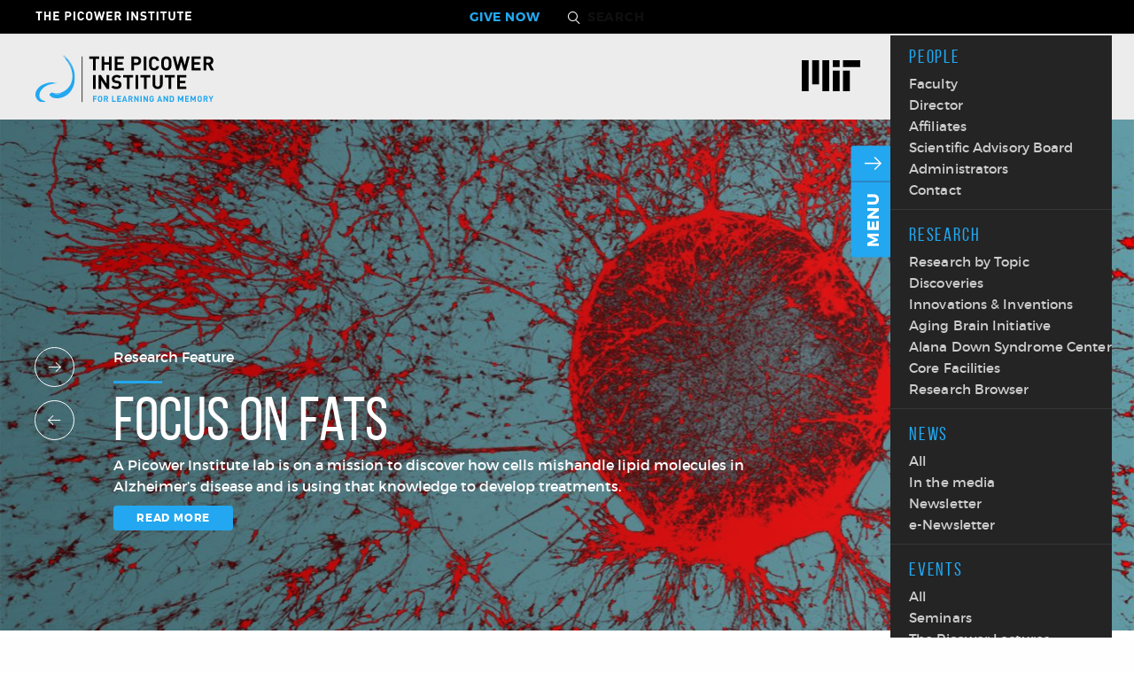

--- FILE ---
content_type: text/html; charset=UTF-8
request_url: https://picower.mit.edu/?page=1
body_size: 15066
content:
<!DOCTYPE html>
<html  lang="en" dir="ltr" prefix="og: https://ogp.me/ns#">
  <head>
    <meta charset="utf-8" />
<meta name="description" content="The Picower Institute studies the neuroscience of learning, memory, cognition, perception, consciousness, mental illness, psychiatric and neurological disease." />
<meta name="robots" content="index, follow" />
<link rel="canonical" href="https://picower.mit.edu/" />
<link rel="shortlink" href="https://picower.mit.edu/" />
<meta name="Generator" content="Drupal 10 (https://www.drupal.org)" />
<meta name="MobileOptimized" content="width" />
<meta name="HandheldFriendly" content="true" />
<meta name="viewport" content="width=device-width, initial-scale=1.0" />
<meta http-equiv="ImageToolbar" content="false" />
<link rel="icon" href="/sites/default/files/favicon.png" type="image/png" />

    <title>The Picower Institute for Learning and Memory | Neuroscience &amp; Brain Research</title>
    <link rel="stylesheet" media="all" href="/sites/default/files/css/css_BPpZanb6aMGFqRssvzQc11nqDc_b_Mejw8gJO3KolzE.css?delta=0&amp;language=en&amp;theme=picower&amp;include=eJxFi1sKwzAMBC8k7CMVuVYTUcUSkpWkPX2hD_qzMDMsnVN43Gv3NJRCHwRDx8XR1viVvyk5LJtwrNTB-KoHeV1EGwrEIyZttWEQ7ExH1PeWTXsKwTO9XW6ao-NkHd_XC4nGNAg" />
<link rel="stylesheet" media="all" href="/sites/default/files/css/css_aTHdz6rb-_GpDCG9MEOl4i70vynMhERChHz2x7j3RV0.css?delta=1&amp;language=en&amp;theme=picower&amp;include=eJxFi1sKwzAMBC8k7CMVuVYTUcUSkpWkPX2hD_qzMDMsnVN43Gv3NJRCHwRDx8XR1viVvyk5LJtwrNTB-KoHeV1EGwrEIyZttWEQ7ExH1PeWTXsKwTO9XW6ao-NkHd_XC4nGNAg" />
<link rel="stylesheet" media="print" href="/sites/default/files/css/css_dRDRAxcna478fN5nfGOnoSnULeMjHr8oTIylJrtcBiw.css?delta=2&amp;language=en&amp;theme=picower&amp;include=eJxFi1sKwzAMBC8k7CMVuVYTUcUSkpWkPX2hD_qzMDMsnVN43Gv3NJRCHwRDx8XR1viVvyk5LJtwrNTB-KoHeV1EGwrEIyZttWEQ7ExH1PeWTXsKwTO9XW6ao-NkHd_XC4nGNAg" />

    <script src='https://picower-insta.herokuapp.com/token.js'></script>
    
    <script>
      (function(i,s,o,g,r,a,m){i['GoogleAnalyticsObject']=r;i[r]=i[r]||function(){
      (i[r].q=i[r].q||[]).push(arguments)},i[r].l=1*new Date();a=s.createElement(o),
      m=s.getElementsByTagName(o)[0];a.async=1;a.src=g;m.parentNode.insertBefore(a,m)
      })(window,document,'script','https://www.google-analytics.com/analytics.js','ga');

      ga('create', 'UA-106159073-1', 'auto');
      ga('send', 'pageview');

    </script>

    <!-- Google tag (gtag.js) -->
    <script async src="https://www.googletagmanager.com/gtag/js?id=G-N1XWDFS4FC"></script>
    <script>
      window.dataLayer = window.dataLayer || [];
      function gtag(){dataLayer.push(arguments);}
      gtag('js', new Date());

      gtag('config', 'G-N1XWDFS4FC');
    </script>

  </head>
  <body class="content-type--homepage">
    <a href="#main-content" class="visually-hidden focusable skip-link">
      Skip to main content
    </a>
    <div class="print-header">
      <div class="print-header__logo"><img src="/themes/custom/picower/images/svg/png/logo.png"></div>
      <div class="print-header__logo-mit"><img src="/themes/custom/picower/images/svg/png/logo-mit.png"></div>
    </div>
    
      <div class="dialog-off-canvas-main-canvas" data-off-canvas-main-canvas>
    
<div class="off-canvas-wrapper">
  <div class="inner-wrap off-canvas-wrapper-inner" id="inner-wrap" data-off-canvas-wrapper>
    <aside id="left-off-canvas-menu" class="off-canvas left-off-canvas-menu position-left" role="complementary" data-off-canvas>
      
    </aside>

    <aside id="right-off-canvas-menu" class="off-canvas right-off-canvas-menu position-right" role="complementary" data-off-canvas>
      
    </aside>

    <div class="off-canvas-content" data-off-canvas-content>
              <div id="sticky-header">
                    <div class="sticky-header__logo">
	<div class="row">
		<div class="columns small-4">
			<a id="mobile-back-button" href="#">Back</a>
			<a class="text" href="/">The Picower Institute</a>
		</div>
	</div>
</div>

  <div>
    
<nav role="navigation"  id="block-headergivenowlink" data-block-plugin-id="menu_block:header-give-now-link" class="block-headergivenowlink">
            
  <h2 class="block-title visually-hidden" id="block-headergivenowlink-menu">Header Give Now Link</h2>
  

        
              <ul class="menu">
              <li>
        <a href="https://giving.mit.edu/explore/faculty-research/%20/picower-institute-for-learning-memory" title="MIT Giving site">Give Now</a>
              </li>
        </ul>
  


  </nav>
<div id="block-picower-searchblock" data-block-plugin-id="opus_search_block" class="block-picower-searchblock">
  
    
      <div class="search-form-block">
    <form class="utility-search__form" data-drupal-selector="opus-search-block-search" action="/?page=1" method="post" id="opus-search-block-search" accept-charset="UTF-8">
  <div class="js-form-item form-item js-form-type-textfield form-item-search js-form-item-search form-no-label">
      <label for="edit-search" class="show-for-sr">Search</label>
        <input class="input-site-search form-text" data-drupal-selector="edit-search" type="text" id="edit-search" name="search" value="" size="30" maxlength="128" />

        </div>
<input class="submit-site-search button js-form-submit form-submit" data-drupal-selector="edit-submit" type="submit" id="edit-submit" name="op" value="Search" />
<input autocomplete="off" data-drupal-selector="form-ju3g7w4qiklcyscysvqpt7i92si-ysslfyoftvkwini" type="hidden" name="form_build_id" value="form-ju3g7W4qIKlcYSCysVqPT7I92si_ySSlfYOFTvkwINI" />
<input data-drupal-selector="edit-opus-search-block-search" type="hidden" name="form_id" value="opus_search_block_search" />

</form>

</div>

  </div>

  </div>

                  </div>
      
      <header class="row" role="banner" aria-label="Site header">
              </header>

                <div>
    
<div id="main-menu__wrapper" class="mobile-closed">

	<div class="toggle-main-menu toggle-main-menu--mobile" aria-hidden="true" tabindex="-1"><a href="#">Menu</a></div>

	<nav role="navigation" aria-labelledby="block-picower-main-menu-menu" id="block-picower-main-menu" data-block-plugin-id="system_menu_block:main" class="block-picower-main-menu">

	  <div aria-hidden="true" tabindex="-1" class="toggle-main-menu toggle-main-menu--desktop" aria-expanded="true"><a href="#">Menu</a></div>

	  <div class="mit-logo"><a href="http://mit.edu"></a></div>

	  	    


        <ul class="menu vertical menu-level-0">
                  <li>
                      <h3><a href="/faculty" data-drupal-link-system-path="faculty">People</a></h3>
          
                                <ul class="menu vertical menu-level-1">
                  <li>
                      <a href="/faculty" class="hide-in-desktop-nav" target="" data-drupal-link-system-path="faculty">People</a>
          
                  </li>
                        <li>
                      <a href="/faculty" data-drupal-link-system-path="faculty">Faculty</a>
          
                  </li>
                        <li>
                      <a href="/faculty/li-huei-tsai" data-drupal-link-system-path="node/2">Director</a>
          
                  </li>
                        <li>
                      <a href="/faculty/affiliates" data-drupal-link-system-path="faculty/affiliates">Affiliates</a>
          
                  </li>
                        <li>
                      <a href="/faculty/scientific-advisory-board" data-drupal-link-system-path="node/8">Scientific Advisory Board</a>
          
                  </li>
                        <li>
                      <a href="/faculty/administrators" data-drupal-link-system-path="faculty/administrators">Administrators</a>
          
                  </li>
                        <li>
                      <a href="/faculty/contact" data-drupal-link-system-path="node/32">Contact</a>
          
                  </li>
              </ul>
  
                  </li>
                        <li>
                      <h3><a href="/research" data-drupal-link-system-path="node/410">Research</a></h3>
          
                                <ul class="menu vertical menu-level-1">
                  <li>
                      <a href="/research" title="Browse our research by topic" data-drupal-link-system-path="node/410">Research by Topic</a>
          
                  </li>
                        <li>
                      <a href="/research/discoveries" title="A gallery of discoveries made at the Institute over our first 20 years" data-drupal-link-system-path="node/934">Discoveries</a>
          
                  </li>
                        <li>
                      <a href="/research/innovations-inventions" data-drupal-link-system-path="node/379">Innovations &amp; Inventions</a>
          
                  </li>
                        <li>
                      <a href="/research/aging-brain-initiative" data-drupal-link-system-path="node/25">Aging Brain Initiative</a>
          
                  </li>
                        <li>
                      <a href="https://alana.mit.edu" title="The Alana Down Syndrome Center at MIT">Alana Down Syndrome Center</a>
          
                  </li>
                        <li>
                      <a href="/research/core-facilities" data-drupal-link-system-path="node/26">Core Facilities</a>
          
                  </li>
                        <li>
                      <a href="/research-topics/filter" data-drupal-link-system-path="research-topics/filter">Research Browser</a>
          
                  </li>
              </ul>
  
                  </li>
                        <li>
                      <h3><a href="/news" data-drupal-link-system-path="news">News</a></h3>
          
                                <ul class="menu vertical menu-level-1">
                  <li>
                      <a href="/news" class="hide-in-desktop-nav" target="" data-drupal-link-system-path="news">News</a>
          
                  </li>
                        <li>
                      <a href="/news" class="hide-in-main-nav" target="" data-drupal-link-system-path="news">All</a>
          
                  </li>
                        <li>
                      <a href="/news/media_coverage" data-drupal-link-system-path="news/media_coverage">In the media</a>
          
                  </li>
                        <li>
                      <a href="/news/newsletter" target="" data-drupal-link-system-path="news/newsletter">Newsletter</a>
          
                  </li>
                        <li>
                      <a href="/news/e-newsletter" title="Archives of our bimonthly email newsletter" data-drupal-link-system-path="news/e-newsletter">e-Newsletter</a>
          
                  </li>
              </ul>
  
                  </li>
                        <li>
                      <h3><a href="/events" data-drupal-link-system-path="events">Events</a></h3>
          
                                <ul class="menu vertical menu-level-1">
                  <li>
                      <a href="/events" class="hide-in-desktop-nav" target="" data-drupal-link-system-path="events">Events</a>
          
                  </li>
                        <li>
                      <a href="/events" class="hide-in-main-nav" target="" data-drupal-link-system-path="events">All</a>
          
                  </li>
                        <li>
                      <a href="/events/seminars" target="" data-drupal-link-system-path="events/seminars">Seminars</a>
          
                  </li>
                        <li>
                      <a href="/events/the-picower-lectures" data-drupal-link-system-path="events/the-picower-lectures">The Picower Lectures</a>
          
                  </li>
                        <li>
                      <a href="/events/special-events" data-drupal-link-system-path="events/special-events">Special Events</a>
          
                  </li>
                        <li>
                      <a href="/events/symposia" data-drupal-link-system-path="events/symposia">Symposia</a>
          
                  </li>
                        <li>
                      <a href="/events/internal-events" data-drupal-link-system-path="events/internal-events">Internal Events</a>
          
                  </li>
                        <li>
                      <a href="/events/past-events" data-drupal-link-system-path="events/past-events">Past Events</a>
          
                  </li>
              </ul>
  
                  </li>
                        <li>
                      <h3><a href="/support" data-drupal-link-system-path="node/11">Support</a></h3>
          
                                <ul class="menu vertical menu-level-1">
                  <li>
                      <a href="/support" class="hide-in-desktop-nav" target="" data-drupal-link-system-path="node/11">Support</a>
          
                  </li>
                        <li>
                      <a href="/support/areas-need" data-drupal-link-system-path="node/18">Areas of Need</a>
          
                  </li>
                        <li>
                      <a href="/support/ways-giving" data-drupal-link-system-path="node/19">Ways of Giving</a>
          
                  </li>
                        <li>
                      <a href="/support/volunteer" data-drupal-link-system-path="node/321">Volunteer for Research</a>
          
                  </li>
              </ul>
  
                  </li>
                        <li>
                      <h3><a href="/about" data-drupal-link-system-path="about">About</a></h3>
          
                                <ul class="menu vertical menu-level-1">
                  <li>
                      <a href="/about" class="hide-in-local-nav" data-drupal-link-system-path="about">Timeline</a>
          
                  </li>
                        <li>
                      <a href="/about/education-and-training" data-drupal-link-system-path="node/30">Education and Training</a>
          
                  </li>
                        <li>
                      <a href="/about/community-outreach" title="High School outreach events and DEI-related research opportunities" data-drupal-link-system-path="node/1053">Welcoming and Outreach</a>
          
                  </li>
                        <li>
                      <a href="/about/careers" data-drupal-link-system-path="node/31">Careers</a>
          
                  </li>
                        <li>
                      <a href="/about/climate" data-drupal-link-system-path="node/786">Climate Action</a>
          
                  </li>
              </ul>
  
                  </li>
              </ul>
  


<div class="subscribe">
  <div class="subscribe__menu-toggle">
    <a href="#">Subscribe</a>
  </div>

  <form class="js-cm-form" id="subscribe-menu" action="https://www.createsend.com/t/subscribeerror?description=" method="post" data-id="2BE4EF332AA2E32596E38B640E9056191DB44B6C95DE7E5B338C0ACC97F70497E1F68E8042F44E722A2E441D1763A96CB8C6E88E2B10408B460080D49A0578BF">
    <input type="text" aria-label="Name" id="fieldName-menu" maxlength="200" name="cm-name" placeholder="Name">
    <input autocomplete="Email" name="email" aria-label="Email" class="js-cm-email-input qa-input-email" id="fieldEmail-menu" maxlength="200" required type="email" placeholder="Email">
    <input type="text" aria-label="Address" id="fieldzsiid-menu" maxlength="200" name="cm-f-zsiid" placeholder="Address">
    <input type="text" aria-label="City" id="fieldzsiih-menu" maxlength="200" name="cm-f-zsiih" placeholder="City">
    <input type="text" aria-label="State" id="fieldzsiik-menu" maxlength="200" name="cm-f-zsiik" placeholder="State">
    <input type="text" aria-label="Zip" id="fieldzsiiu-menu" maxlength="200" name="cm-f-zsiiu" placeholder="Zip">
    <input type="text" aria-label="Country" id="fieldzsidl-menu" maxlength="200" name="cm-f-zsidl" placeholder="Country">
    <legend>Please Choose One or More</legend>
    <div>
      <input id="print_newsletter-menu" type="checkbox">
      <label for="print_newsletter-menu">Print</label>
    </div>
    <div>
      <input id="njdhri-menu" name="cm-ol-njdhri" type="checkbox" value="njdhri-menu">
      <label for="njdhri-menu">eNewsletter</label>
    </div>
    <div>
      <input id="kkikt-menu" name="cm-ol-kkikt" type="checkbox" value="kkikt">
      <label for="kkikt-menu">Events</label>
    </div>
    <div>
      <button type="submit" class="button button--transparent-hover">Submit</button>
    </div>
  </form>


</div>

<div id="block-address" data-block-plugin-id="block_content:883bc77a-fd9d-428e-8112-0a867762473a" class="block-address">
  
      <h2 class="block-title">THE PICOWER INSTITUTE</h2>
    
      <div class="body field field-block-content--body field-name-body field-type-text-with-summary field-label-hidden">
    <div class="field-items">
          <div class="field-item"><p>Massachusetts Institute of Technology<br>
43 Vassar Street, <span>Bldg. 46-1303</span><br>
Cambridge, MA 02139<br>
(+1) 617-324-0305<br>
(+1) 617-452-2588</p></div>
      </div>
</div>

  </div>



<nav role="navigation"  id="block-socialmedia" data-block-plugin-id="menu_block:social-media" class="block-socialmedia">
            
  <h2 class="block-title visually-hidden" id="block-socialmedia-menu">Social Media</h2>
  

        
              <ul class="menu">
              <li>
        <a href="https://www.linkedin.com/company/the-picower-institute-for-learning-and-memory/" class="linked-in" target="_blank">Linkedin</a>
              </li>
          <li>
        <a href="https://twitter.com/mit_picower?lang=en" class="twitter" target="">Twitter</a>
              </li>
          <li>
        <a href="https://www.youtube.com/channel/UCq15bthN1ggpfkWhZaZ-bfw" class="youtube">YouTube</a>
              </li>
          <li>
        <a href="https://www.instagram.com/mit_picower/" class="instagram" target="">Instagram</a>
              </li>
          <li>
        <a href="https://www.threads.net/@mit_picower" class="threads">Threads</a>
              </li>
          <li>
        <a href="http://accessibility.mit.edu">Accessibility</a>
              </li>
        </ul>
  


  </nav>


	  	</nav>
</div>

<div id="toggle-mobile-search" aria-hidden="true" tabindex="-1"><a href="#"></a></div>
<div id="close-mobile-search" aria-hidden="true" tabindex="-1" class="hide"><a href="#"></a></div>

<div id="block-picower-branding" data-block-plugin-id="system_branding_block" class="block-picower-branding">
  
    
  	<div class="logo-region">
		<div class="row">
			<div class="columns small-12">
			    <a class="logo svg-bg" href="/" title="Home" rel="home"></a>
			</div>
		</div>
	</div>
</div>

  </div>

      
      
      
              <main id="main">
            <div>
    <div id="block-picower-content" data-block-plugin-id="system_main_block" class="block-picower-content">
  
    
      <article id="node-21" >
<div class="page-full--tall-hero">
  
	<div aria-hidden="true">
		<div class="field field-node--field-homepage-slideshow-slides field-name-field-homepage-slideshow-slides field-type-entity-reference-revisions field-label-hidden">
    <div class="field-items">
          <div class="field-item"><div class="slideshow-slide slideshow-slide--homepage">
  <div class="slideshow-slide__image full-width-image">
    <div class="image field field-paragraph--field-image field-name-field-image field-type-entity-reference field-label-hidden">
    <div class="field-items">
          <div class="field-item"><div>
  
  <div class="field field-media--image field-name-image field-type-image field-label-hidden">
    <div class="field-items">
          <div class="field-item">    <picture>
                  <source srcset="/sites/default/files/styles/hero_tall_1x_wide/public/victor-organoid-upscale.jpg?h=2e111cc1&amp;itok=vAQ9QjLI 1x, /sites/default/files/styles/hero_tall_2x_wide/public/victor-organoid-upscale.jpg?h=2e111cc1&amp;itok=6MmN-lxH 2x" media="all and (min-width: 1200px)" type="image/jpeg" width="1420" height="640"/>
              <source srcset="/sites/default/files/styles/hero_tall_1x_narrow/public/victor-organoid-upscale.jpg?h=2e111cc1&amp;itok=V3B-O0wX 1x, /sites/default/files/styles/hero_tall_2x_narrow/public/victor-organoid-upscale.jpg?h=2e111cc1&amp;itok=WMtgeW3u 2x" media="all and (min-width: 640px) and (max-width: 1199px)" type="image/jpeg" width="1200" height="542"/>
              <source srcset="/sites/default/files/styles/hero_tall_1x_mobile/public/victor-organoid-upscale.jpg?h=2e111cc1&amp;itok=8xXYV2xs 1x, /sites/default/files/styles/hero_tall_2x_mobile/public/victor-organoid-upscale.jpg?h=2e111cc1&amp;itok=C4SBhSCO 2x" type="image/jpeg" width="640" height="288"/>
                  <img loading="eager" width="1420" height="640" src="/sites/default/files/styles/hero_tall_1x_wide/public/victor-organoid-upscale.jpg?h=2e111cc1&amp;itok=vAQ9QjLI" alt="On a gray-blue background there is a circle made of bright-red stained neurons. The neurons radiate out from the circle edge, like solar flares, reaching across the image." />

  </picture>

</div>
      </div>
</div>

</div>
</div>
      </div>
</div>

  </div>

  <div class="slideshow-slide__content reverse-type">

    <div class="row">
      <div class="columns small-12">

        <div class="slideshow-slide__content-wrapper">
          <div class="slideshow-slide__topic-label">
            <div class="field field-paragraph--field-topic-label field-name-field-topic-label field-type-string field-label-hidden">
    <div class="field-items">
          <div class="field-item">Research Feature</div>
      </div>
</div>

          </div>

          <div class="slideshow-slide__title">
            <div class="field field-paragraph--field-title field-name-field-title field-type-string field-label-hidden">
    <div class="field-items">
          <div class="field-item">Focus on Fats</div>
      </div>
</div>

          </div>

                      <div class="slideshow-slide__intro">
              <div class="field field-paragraph--field-subhead field-name-field-subhead field-type-string field-label-hidden">
    <div class="field-items">
          <div class="field-item">A Picower Institute lab is on a mission to discover how cells mishandle lipid molecules in Alzheimer’s disease and is using that knowledge to develop treatments.</div>
      </div>
</div>

            </div>
          
          <div class="slideshow-slide__read-more">
            <a class="button" href="/news/focus-fats">Read more</a>
          </div>
        </div>
      </div>
    </div>
  </div>
</div>
</div>
          <div class="field-item"><div class="slideshow-slide slideshow-slide--homepage">
  <div class="slideshow-slide__image full-width-image">
    <div class="image field field-paragraph--field-image field-name-field-image field-type-entity-reference field-label-hidden">
    <div class="field-items">
          <div class="field-item"><div>
  
  <div class="field field-media--image field-name-image field-type-image field-label-hidden">
    <div class="field-items">
          <div class="field-item">    <picture>
                  <source srcset="/sites/default/files/styles/hero_tall_1x_wide/public/p8-amygdala.jpg?h=4292a0d2&amp;itok=1TcMQF_r 1x, /sites/default/files/styles/hero_tall_2x_wide/public/p8-amygdala.jpg?h=4292a0d2&amp;itok=4kLWu5o- 2x" media="all and (min-width: 1200px)" type="image/jpeg" width="1420" height="640"/>
              <source srcset="/sites/default/files/styles/hero_tall_1x_narrow/public/p8-amygdala.jpg?h=4292a0d2&amp;itok=JfqLDdXz 1x, /sites/default/files/styles/hero_tall_2x_narrow/public/p8-amygdala.jpg?h=4292a0d2&amp;itok=iU2EnnNm 2x" media="all and (min-width: 640px) and (max-width: 1199px)" type="image/jpeg" width="1200" height="542"/>
              <source srcset="/sites/default/files/styles/hero_tall_1x_mobile/public/p8-amygdala.jpg?h=4292a0d2&amp;itok=3jG50Qv1 1x, /sites/default/files/styles/hero_tall_2x_mobile/public/p8-amygdala.jpg?h=4292a0d2&amp;itok=QMrYzll4 2x" type="image/jpeg" width="640" height="288"/>
                  <img loading="eager" width="1420" height="640" src="/sites/default/files/styles/hero_tall_1x_wide/public/p8-amygdala.jpg?h=4292a0d2&amp;itok=1TcMQF_r" alt="The almond shape of the amygdala is composed of cells stained red (on the left) and green (on the right)." />

  </picture>

</div>
      </div>
</div>

</div>
</div>
      </div>
</div>

  </div>

  <div class="slideshow-slide__content reverse-type">

    <div class="row">
      <div class="columns small-12">

        <div class="slideshow-slide__content-wrapper">
          <div class="slideshow-slide__topic-label">
            <div class="field field-paragraph--field-topic-label field-name-field-topic-label field-type-string field-label-hidden">
    <div class="field-items">
          <div class="field-item">Research Feature</div>
      </div>
</div>

          </div>

          <div class="slideshow-slide__title">
            <div class="field field-paragraph--field-title field-name-field-title field-type-string field-label-hidden">
    <div class="field-items">
          <div class="field-item">Many mechanisms of mood</div>
      </div>
</div>

          </div>

                      <div class="slideshow-slide__intro">
              <div class="field field-paragraph--field-subhead field-name-field-subhead field-type-string field-label-hidden">
    <div class="field-items">
          <div class="field-item">Picower Institute studies reveal a number of ways moods emerge in the brain and therefore many potential paths to address depression, PTSD, anxiety and bipolar disorder</div>
      </div>
</div>

            </div>
          
          <div class="slideshow-slide__read-more">
            <a class="button" href="/news/many-mechanisms-mood">Read more</a>
          </div>
        </div>
      </div>
    </div>
  </div>
</div>
</div>
          <div class="field-item"><div class="slideshow-slide slideshow-slide--homepage">
  <div class="slideshow-slide__image full-width-image">
    <div class="image field field-paragraph--field-image field-name-field-image field-type-entity-reference field-label-hidden">
    <div class="field-items">
          <div class="field-item"><div>
  
  <div class="field field-media--image field-name-image field-type-image field-label-hidden">
    <div class="field-items">
          <div class="field-item">    <picture>
                  <source srcset="/sites/default/files/styles/hero_tall_1x_wide/public/AdobeStock_198315166-webcrop.png?h=8b6a3664&amp;itok=L_ZH4YaY 1x, /sites/default/files/styles/hero_tall_2x_wide/public/AdobeStock_198315166-webcrop.png?h=8b6a3664&amp;itok=9mIcg3q8 2x" media="all and (min-width: 1200px)" type="image/png" width="1420" height="640"/>
              <source srcset="/sites/default/files/styles/hero_tall_1x_narrow/public/AdobeStock_198315166-webcrop.png?h=8b6a3664&amp;itok=Ze8CJZQQ 1x, /sites/default/files/styles/hero_tall_2x_narrow/public/AdobeStock_198315166-webcrop.png?h=8b6a3664&amp;itok=Z6ZfEAwg 2x" media="all and (min-width: 640px) and (max-width: 1199px)" type="image/png" width="1200" height="542"/>
              <source srcset="/sites/default/files/styles/hero_tall_1x_mobile/public/AdobeStock_198315166-webcrop.png?h=8b6a3664&amp;itok=P_44qMhu 1x, /sites/default/files/styles/hero_tall_2x_mobile/public/AdobeStock_198315166-webcrop.png?h=8b6a3664&amp;itok=n9Nhppts 2x" type="image/png" width="640" height="288"/>
                  <img loading="eager" width="1420" height="640" src="/sites/default/files/styles/hero_tall_1x_wide/public/AdobeStock_198315166-webcrop.png?h=8b6a3664&amp;itok=L_ZH4YaY" alt="An illustration employs long, colorful squiggly lines and arbitrarily placed small colorful dots to form the image of a brain as if viewed from overhead." />

  </picture>

</div>
      </div>
</div>

</div>
</div>
      </div>
</div>

  </div>

  <div class="slideshow-slide__content reverse-type">

    <div class="row">
      <div class="columns small-12">

        <div class="slideshow-slide__content-wrapper">
          <div class="slideshow-slide__topic-label">
            <div class="field field-paragraph--field-topic-label field-name-field-topic-label field-type-string field-label-hidden">
    <div class="field-items">
          <div class="field-item">Research Feature</div>
      </div>
</div>

          </div>

          <div class="slideshow-slide__title">
            <div class="field field-paragraph--field-title field-name-field-title field-type-string field-label-hidden">
    <div class="field-items">
          <div class="field-item">Autism Advances</div>
      </div>
</div>

          </div>

                      <div class="slideshow-slide__intro">
              <div class="field field-paragraph--field-subhead field-name-field-subhead field-type-string field-label-hidden">
    <div class="field-items">
          <div class="field-item">Rooted in fundamental curiosity about how the brain works, Picower scientists continue to break new ground in understanding autism and devising treatment strategies</div>
      </div>
</div>

            </div>
          
          <div class="slideshow-slide__read-more">
            <a class="button" href="/news/autism-advances">Read more</a>
          </div>
        </div>
      </div>
    </div>
  </div>
</div>
</div>
          <div class="field-item"><div class="slideshow-slide slideshow-slide--homepage">
  <div class="slideshow-slide__image full-width-image">
    <div class="image field field-paragraph--field-image field-name-field-image field-type-entity-reference field-label-hidden">
    <div class="field-items">
          <div class="field-item"><div>
  
  <div class="field field-media--image field-name-image field-type-image field-label-hidden">
    <div class="field-items">
          <div class="field-item">    <picture>
                  <source srcset="/sites/default/files/styles/hero_tall_1x_wide/public/MV-microglia-hypoxia.png?h=fc60a1a8&amp;itok=9AyPYxZZ 1x, /sites/default/files/styles/hero_tall_2x_wide/public/MV-microglia-hypoxia.png?h=fc60a1a8&amp;itok=HJSGrAF8 2x" media="all and (min-width: 1200px)" type="image/png" width="1420" height="640"/>
              <source srcset="/sites/default/files/styles/hero_tall_1x_narrow/public/MV-microglia-hypoxia.png?h=fc60a1a8&amp;itok=6ylJjd7N 1x, /sites/default/files/styles/hero_tall_2x_narrow/public/MV-microglia-hypoxia.png?h=fc60a1a8&amp;itok=u-KYDZtH 2x" media="all and (min-width: 640px) and (max-width: 1199px)" type="image/png" width="1200" height="542"/>
              <source srcset="/sites/default/files/styles/hero_tall_1x_mobile/public/MV-microglia-hypoxia.png?h=fc60a1a8&amp;itok=UFkOcvR3 1x, /sites/default/files/styles/hero_tall_2x_mobile/public/MV-microglia-hypoxia.png?h=fc60a1a8&amp;itok=yoJZjToV 2x" type="image/png" width="640" height="288"/>
                  <img loading="eager" width="1420" height="640" src="/sites/default/files/styles/hero_tall_1x_wide/public/MV-microglia-hypoxia.png?h=fc60a1a8&amp;itok=9AyPYxZZ" alt="Hundreds of crab-shaped, red-stained microglia, accompanied by the blue-stained nuclei of neurons, cover the field of view against a black background." />

  </picture>

</div>
      </div>
</div>

</div>
</div>
      </div>
</div>

  </div>

  <div class="slideshow-slide__content reverse-type">

    <div class="row">
      <div class="columns small-12">

        <div class="slideshow-slide__content-wrapper">
          <div class="slideshow-slide__topic-label">
            <div class="field field-paragraph--field-topic-label field-name-field-topic-label field-type-string field-label-hidden">
    <div class="field-items">
          <div class="field-item">Research Feature</div>
      </div>
</div>

          </div>

          <div class="slideshow-slide__title">
            <div class="field field-paragraph--field-title field-name-field-title field-type-string field-label-hidden">
    <div class="field-items">
          <div class="field-item">A Neuron&#039;s Neighbors</div>
      </div>
</div>

          </div>

                      <div class="slideshow-slide__intro">
              <div class="field field-paragraph--field-subhead field-name-field-subhead field-type-string field-label-hidden">
    <div class="field-items">
          <div class="field-item">The field is called neuroscience, but neurons alone can’t operate your brain. Research is revealing how non-neural cells indispensably contribute to function, and why their roles can make them promising treatment targets in disease.</div>
      </div>
</div>

            </div>
          
          <div class="slideshow-slide__read-more">
            <a class="button" href="/news/neurons-neighbors">Read more</a>
          </div>
        </div>
      </div>
    </div>
  </div>
</div>
</div>
          <div class="field-item"><div class="slideshow-slide slideshow-slide--homepage">
  <div class="slideshow-slide__image full-width-image">
    <div class="image field field-paragraph--field-image field-name-field-image field-type-entity-reference field-label-hidden">
    <div class="field-items">
          <div class="field-item"><div>
  
  <div class="field field-media--image field-name-image field-type-image field-label-hidden">
    <div class="field-items">
          <div class="field-item">    <picture>
                  <source srcset="/sites/default/files/styles/hero_tall_1x_wide/public/cover_image.jpeg?h=58f9c5f4&amp;itok=HqEuE6hw 1x, /sites/default/files/styles/hero_tall_2x_wide/public/cover_image.jpeg?h=58f9c5f4&amp;itok=IodzFZrI 2x" media="all and (min-width: 1200px)" type="image/jpeg" width="1420" height="640"/>
              <source srcset="/sites/default/files/styles/hero_tall_1x_narrow/public/cover_image.jpeg?h=58f9c5f4&amp;itok=Zk1pLTnV 1x, /sites/default/files/styles/hero_tall_2x_narrow/public/cover_image.jpeg?h=58f9c5f4&amp;itok=HZyYsekh 2x" media="all and (min-width: 640px) and (max-width: 1199px)" type="image/jpeg" width="1200" height="542"/>
              <source srcset="/sites/default/files/styles/hero_tall_1x_mobile/public/cover_image.jpeg?h=58f9c5f4&amp;itok=ZrUjFPpk 1x, /sites/default/files/styles/hero_tall_2x_mobile/public/cover_image.jpeg?h=58f9c5f4&amp;itok=m1OHj73N 2x" type="image/jpeg" width="640" height="288"/>
                  <img loading="eager" width="1420" height="640" src="/sites/default/files/styles/hero_tall_1x_wide/public/cover_image.jpeg?h=58f9c5f4&amp;itok=HqEuE6hw" alt="A white line art brain (as viewed from above) is in the foreground. The background is dark blue with lighter blue balls connected by sticks to other balls, representing molecules.. " />

  </picture>

</div>
      </div>
</div>

</div>
</div>
      </div>
</div>

  </div>

  <div class="slideshow-slide__content reverse-type">

    <div class="row">
      <div class="columns small-12">

        <div class="slideshow-slide__content-wrapper">
          <div class="slideshow-slide__topic-label">
            <div class="field field-paragraph--field-topic-label field-name-field-topic-label field-type-string field-label-hidden">
    <div class="field-items">
          <div class="field-item">Research Feature</div>
      </div>
</div>

          </div>

          <div class="slideshow-slide__title">
            <div class="field field-paragraph--field-title field-name-field-title field-type-string field-label-hidden">
    <div class="field-items">
          <div class="field-item">From Molecules to Memory</div>
      </div>
</div>

          </div>

                      <div class="slideshow-slide__intro">
              <div class="field field-paragraph--field-subhead field-name-field-subhead field-type-string field-label-hidden">
    <div class="field-items">
          <div class="field-item">On a biological foundation of ions and proteins, the brain forms, stores, and retrieves memories to inform intelligent behavior.</div>
      </div>
</div>

            </div>
          
          <div class="slideshow-slide__read-more">
            <a class="button" href="/news/molecules-memory">Read more</a>
          </div>
        </div>
      </div>
    </div>
  </div>
</div>
</div>
          <div class="field-item"><div class="slideshow-slide slideshow-slide--homepage">
  <div class="slideshow-slide__image full-width-image">
    <div class="image field field-paragraph--field-image field-name-field-image field-type-entity-reference field-label-hidden">
    <div class="field-items">
          <div class="field-item"><div>
  
  <div class="field field-media--image field-name-image field-type-image field-label-hidden">
    <div class="field-items">
          <div class="field-item">    <picture>
                  <source srcset="/sites/default/files/styles/hero_tall_1x_wide/public/p1-CoverImage.jpeg?h=f405c703&amp;itok=ZYRWwYPa 1x, /sites/default/files/styles/hero_tall_2x_wide/public/p1-CoverImage.jpeg?h=f405c703&amp;itok=9hySw9_h 2x" media="all and (min-width: 1200px)" type="image/jpeg" width="1420" height="640"/>
              <source srcset="/sites/default/files/styles/hero_tall_1x_narrow/public/p1-CoverImage.jpeg?h=f405c703&amp;itok=ZH4Chn8H 1x, /sites/default/files/styles/hero_tall_2x_narrow/public/p1-CoverImage.jpeg?h=f405c703&amp;itok=EY6zLRO_ 2x" media="all and (min-width: 640px) and (max-width: 1199px)" type="image/jpeg" width="1200" height="542"/>
              <source srcset="/sites/default/files/styles/hero_tall_1x_mobile/public/p1-CoverImage.jpeg?h=f405c703&amp;itok=NWpUI6yM 1x, /sites/default/files/styles/hero_tall_2x_mobile/public/p1-CoverImage.jpeg?h=f405c703&amp;itok=fWoGDvlm 2x" type="image/jpeg" width="640" height="288"/>
                  <img loading="eager" width="1420" height="640" src="/sites/default/files/styles/hero_tall_1x_wide/public/p1-CoverImage.jpeg?h=f405c703&amp;itok=ZYRWwYPa" alt="On a blue background a profile of a head has sunny rays emanating from its center over ocean waves." />

  </picture>

</div>
      </div>
</div>

</div>
</div>
      </div>
</div>

  </div>

  <div class="slideshow-slide__content reverse-type">

    <div class="row">
      <div class="columns small-12">

        <div class="slideshow-slide__content-wrapper">
          <div class="slideshow-slide__topic-label">
            <div class="field field-paragraph--field-topic-label field-name-field-topic-label field-type-string field-label-hidden">
    <div class="field-items">
          <div class="field-item">Research Feature</div>
      </div>
</div>

          </div>

          <div class="slideshow-slide__title">
            <div class="field field-paragraph--field-title field-name-field-title field-type-string field-label-hidden">
    <div class="field-items">
          <div class="field-item">Consciousness</div>
      </div>
</div>

          </div>

                      <div class="slideshow-slide__intro">
              <div class="field field-paragraph--field-subhead field-name-field-subhead field-type-string field-label-hidden">
    <div class="field-items">
          <div class="field-item">Emerging evidence shows how brain waves help to knit our internal thoughts and external awareness together into an organized, unified whole</div>
      </div>
</div>

            </div>
          
          <div class="slideshow-slide__read-more">
            <a class="button" href="/news/consciousness">Read more</a>
          </div>
        </div>
      </div>
    </div>
  </div>
</div>
</div>
      </div>
</div>

	</div>

	<div class="row">
	  	<div class="columns small-12">
	  		<div class="pad-for-mm">
	  			<div class="homepage__featured-items" data-equalizer="row-1" data-equalize-on="large">
					<div data-equalizer="row-2" data-equalize-on="large">
						<div data-equalizer="row-3" data-equalize-on="large">
				  		<div class="row">
			  				<div class="columns large-6">
			  					
	
  
    
      <div class="view-header">
      <h2>Events</h2>
<a href="/events">See all events</a>
    </div>
      
            <div class="views-row" data-equalizer-watch="row-1">
    <div class="homepage-teaser clearfix">

    <h3 class="show-for-sr"><a href="/events/colloquium-brain-and-cognition-christopher-harvey-phd-harvard-university"><span>Colloquium on the Brain and Cognition with Christopher Harvey, PhD, Harvard University</span>
</a></h3>

    <div class="homepage-teaser__image">
        <a tabindex="-1" aria-hidden="true" href="/events/colloquium-brain-and-cognition-christopher-harvey-phd-harvard-university"><div class="image field field-node--field-image field-name-field-image field-type-entity-reference field-label-hidden">
    <div class="field-items">
          <div class="field-item"><div>
  
  <div class="field field-media--image field-name-image field-type-image field-label-hidden">
    <div class="field-items">
          <div class="field-item">    <picture>
                  <source srcset="/sites/default/files/styles/list_display_1x_wide/public/a_mathiowetz_picowerentrance-300-Cropped.jpg?itok=I1uvcD_r 1x, /sites/default/files/styles/list_display_2x_wide/public/a_mathiowetz_picowerentrance-300-Cropped.jpg?itok=GL_uYPXe 2x" media="all and (min-width: 1200px)" type="image/jpeg" width="243" height="243"/>
              <source srcset="/sites/default/files/styles/list_display_1x_narrow/public/a_mathiowetz_picowerentrance-300-Cropped.jpg?itok=UrXUJlqK 1x, /sites/default/files/styles/list_display_x_narrow/public/a_mathiowetz_picowerentrance-300-Cropped.jpg?itok=QoRpaYOW 2x" media="all and (min-width: 640px) and (max-width: 1199px)" type="image/jpeg" width="216" height="216"/>
              <source srcset="/sites/default/files/styles/list_display_1x_small/public/a_mathiowetz_picowerentrance-300-Cropped.jpg?itok=76DbOl3X 1x, /sites/default/files/styles/list_display_2x_small/public/a_mathiowetz_picowerentrance-300-Cropped.jpg?itok=ZZ5644OU 2x" type="image/jpeg" width="187" height="187"/>
                  <img loading="eager" width="243" height="243" src="/sites/default/files/styles/list_display_1x_wide/public/a_mathiowetz_picowerentrance-300-Cropped.jpg?itok=I1uvcD_r" alt="The nameplate above the institute front door" />

  </picture>

</div>
      </div>
</div>

</div>
</div>
      </div>
</div>
</a>
    </div>

    <div class="homepage-teaser__content">
        <div class="homepage-teaser__type">
            Colloquium / 

                            March 19, 2026
            
        </div>

        <div class="homepage-teaser__title">
          <span>Colloquium on the Brain and Cognition with Christopher Harvey, PhD, Harvard University</span>

        </div>

        <div class="homepage-teaser__read-more">
          <a class="button" href="/events/colloquium-brain-and-cognition-christopher-harvey-phd-harvard-university">Event Details</a>
        </div>

  </div>

</div>

  </div>
    <div class="views-row" data-equalizer-watch="row-2">
    <div class="homepage-teaser clearfix">

    <h3 class="show-for-sr"><a href="/events/aging-brain-seminar-bruce-yankner-md-phd-harvard-medical-school"><span>Aging Brain Seminar with Bruce Yankner, MD, PhD, Harvard Medical School</span>
</a></h3>

    <div class="homepage-teaser__image">
        <a tabindex="-1" aria-hidden="true" href="/events/aging-brain-seminar-bruce-yankner-md-phd-harvard-medical-school"><div class="image field field-node--field-image field-name-field-image field-type-entity-reference field-label-hidden">
    <div class="field-items">
          <div class="field-item"><div>
  
  <div class="field field-media--image field-name-image field-type-image field-label-hidden">
    <div class="field-items">
          <div class="field-item">    <picture>
                  <source srcset="/sites/default/files/styles/list_display_1x_wide/public/OLD%20Aging%20Brain%20Initiative%20Logo.png?h=b03aa34f&amp;itok=nIcYFCTT 1x, /sites/default/files/styles/list_display_2x_wide/public/OLD%20Aging%20Brain%20Initiative%20Logo.png?h=b03aa34f&amp;itok=iM5NnUZa 2x" media="all and (min-width: 1200px)" type="image/png" width="243" height="243"/>
              <source srcset="/sites/default/files/styles/list_display_1x_narrow/public/OLD%20Aging%20Brain%20Initiative%20Logo.png?h=b03aa34f&amp;itok=JFGzdxlr 1x, /sites/default/files/styles/list_display_x_narrow/public/OLD%20Aging%20Brain%20Initiative%20Logo.png?h=b03aa34f&amp;itok=RzeqAx1o 2x" media="all and (min-width: 640px) and (max-width: 1199px)" type="image/png" width="216" height="216"/>
              <source srcset="/sites/default/files/styles/list_display_1x_small/public/OLD%20Aging%20Brain%20Initiative%20Logo.png?h=b03aa34f&amp;itok=BOyQfePv 1x, /sites/default/files/styles/list_display_2x_small/public/OLD%20Aging%20Brain%20Initiative%20Logo.png?h=b03aa34f&amp;itok=M2Rte0T6 2x" type="image/png" width="187" height="187"/>
                  <img loading="eager" width="243" height="243" src="/sites/default/files/styles/list_display_1x_wide/public/OLD%20Aging%20Brain%20Initiative%20Logo.png?h=b03aa34f&amp;itok=nIcYFCTT" alt="" />

  </picture>

</div>
      </div>
</div>

</div>
</div>
      </div>
</div>
</a>
    </div>

    <div class="homepage-teaser__content">
        <div class="homepage-teaser__type">
            Aging Brain Seminars / 

                            April 28, 2026
            
        </div>

        <div class="homepage-teaser__title">
          <span>Aging Brain Seminar with Bruce Yankner, MD, PhD, Harvard Medical School</span>

        </div>

        <div class="homepage-teaser__read-more">
          <a class="button" href="/events/aging-brain-seminar-bruce-yankner-md-phd-harvard-medical-school">Event Details</a>
        </div>

  </div>

</div>

  </div>
    <div class="views-row" data-equalizer-watch="row-3">
    <div class="homepage-teaser clearfix">

    <h3 class="show-for-sr"><a href="/events/colloquium-brain-and-cognition-priya-rajasethupathy-phd-rockefeller-university"><span>Colloquium on the Brain and Cognition with Priya Rajasethupathy, PhD, The Rockefeller University</span>
</a></h3>

    <div class="homepage-teaser__image">
        <a tabindex="-1" aria-hidden="true" href="/events/colloquium-brain-and-cognition-priya-rajasethupathy-phd-rockefeller-university"><div class="image field field-node--field-image field-name-field-image field-type-entity-reference field-label-hidden">
    <div class="field-items">
          <div class="field-item"><div>
  
  <div class="field field-media--image field-name-image field-type-image field-label-hidden">
    <div class="field-items">
          <div class="field-item">    <picture>
                  <source srcset="/sites/default/files/styles/list_display_1x_wide/public/2005%20-%20picower-institute-46-8.jpg?itok=7xnJv63F 1x, /sites/default/files/styles/list_display_2x_wide/public/2005%20-%20picower-institute-46-8.jpg?itok=cF5YKaGT 2x" media="all and (min-width: 1200px)" type="image/jpeg" width="243" height="243"/>
              <source srcset="/sites/default/files/styles/list_display_1x_narrow/public/2005%20-%20picower-institute-46-8.jpg?itok=IMqwYDGK 1x, /sites/default/files/styles/list_display_x_narrow/public/2005%20-%20picower-institute-46-8.jpg?itok=uS0uQP0K 2x" media="all and (min-width: 640px) and (max-width: 1199px)" type="image/jpeg" width="216" height="216"/>
              <source srcset="/sites/default/files/styles/list_display_1x_small/public/2005%20-%20picower-institute-46-8.jpg?itok=ZVsnNElV 1x, /sites/default/files/styles/list_display_2x_small/public/2005%20-%20picower-institute-46-8.jpg?itok=rbCu7CuM 2x" type="image/jpeg" width="187" height="187"/>
                  <img loading="eager" width="243" height="243" src="/sites/default/files/styles/list_display_1x_wide/public/2005%20-%20picower-institute-46-8.jpg?itok=7xnJv63F" alt="The Picower Institute Entrance" />

  </picture>

</div>
      </div>
</div>

</div>
</div>
      </div>
</div>
</a>
    </div>

    <div class="homepage-teaser__content">
        <div class="homepage-teaser__type">
            Colloquium / 

                            April 30, 2026
            
        </div>

        <div class="homepage-teaser__title">
          <span>Colloquium on the Brain and Cognition with Priya Rajasethupathy, PhD, The Rockefeller University</span>

        </div>

        <div class="homepage-teaser__read-more">
          <a class="button" href="/events/colloquium-brain-and-cognition-priya-rajasethupathy-phd-rockefeller-university">Event Details</a>
        </div>

  </div>

</div>

  </div>

  
          


								</div>
			  				<div class="columns large-6">
			  					
	
  
    
      <div class="view-header">
      <h2>Neuroscience News</h2>
<a href="/news">See all news</a>
    </div>
      
            <div class="views-row" data-equalizer-watch="row-1">
    <div class="homepage-teaser clearfix">

    <h3 class="show-for-sr"><a href="/news/how-unique-class-neurons-may-set-table-brain-development"><span>How a unique class of neurons may set the table for brain development</span>
</a></h3>

    <div class="homepage-teaser__image">
      <a tabindex="-1" aria-hidden="true" href="/news/how-unique-class-neurons-may-set-table-brain-development"><div class="image field field-node--field-image field-name-field-image field-type-entity-reference field-label-hidden">
    <div class="field-items">
          <div class="field-item"><div>
  
  <div class="field field-media--image field-name-image field-type-image field-label-hidden">
    <div class="field-items">
          <div class="field-item">    <picture>
                  <source srcset="/sites/default/files/styles/list_display_1x_wide/public/Fig1C_NoBox_NoText.png?h=c1481c36&amp;itok=-5DBs6ft 1x, /sites/default/files/styles/list_display_2x_wide/public/Fig1C_NoBox_NoText.png?h=c1481c36&amp;itok=8xOMIceu 2x" media="all and (min-width: 1200px)" type="image/png" width="243" height="243"/>
              <source srcset="/sites/default/files/styles/list_display_1x_narrow/public/Fig1C_NoBox_NoText.png?h=c1481c36&amp;itok=yUJnL_l7 1x, /sites/default/files/styles/list_display_x_narrow/public/Fig1C_NoBox_NoText.png?h=c1481c36&amp;itok=5gkUk_xA 2x" media="all and (min-width: 640px) and (max-width: 1199px)" type="image/png" width="216" height="216"/>
              <source srcset="/sites/default/files/styles/list_display_1x_small/public/Fig1C_NoBox_NoText.png?h=c1481c36&amp;itok=EFd8rrv9 1x, /sites/default/files/styles/list_display_2x_small/public/Fig1C_NoBox_NoText.png?h=c1481c36&amp;itok=EBKB1JxD 2x" type="image/png" width="187" height="187"/>
                  <img loading="eager" width="243" height="243" src="/sites/default/files/styles/list_display_1x_wide/public/Fig1C_NoBox_NoText.png?h=c1481c36&amp;itok=-5DBs6ft" alt="A cross section of a mouse brain glows with a magenta hue. Many individual speckles across the whole brain are lit up brighter." />

  </picture>

</div>
      </div>
</div>

</div>
</div>
      </div>
</div>
</a>
    </div>

    <div class="homepage-teaser__content">
        <div class="homepage-teaser__type">
          <div class="homepage-teaser__date">
            <div class="text-content field field-node--field-date field-name-field-date field-type-datetime field-label-hidden">
    <div class="field-items">
          <div class="field-item">January 14, 2026</div>
      </div>
</div>

          </div>
        </div>

        <div class="homepage-teaser__title">
          <span>How a unique class of neurons may set the table for brain development</span>

        </div>

        <div class="homepage-teaser__read-more">
          <a class="button" href="/news/how-unique-class-neurons-may-set-table-brain-development">Read More</a>
        </div>

  </div>

</div>

  </div>
    <div class="views-row" data-equalizer-watch="row-2">
    <div class="homepage-teaser clearfix">

    <h3 class="show-for-sr"><a href="/news/biology-based-brain-model-matches-animals-learning-enables-new-discovery"><span>Biology-based brain model matches animals in learning, enables new discovery </span>
</a></h3>

    <div class="homepage-teaser__image">
      <a tabindex="-1" aria-hidden="true" href="/news/biology-based-brain-model-matches-animals-learning-enables-new-discovery"><div class="image field field-node--field-image field-name-field-image field-type-entity-reference field-label-hidden">
    <div class="field-items">
          <div class="field-item"><div>
  
  <div class="field field-media--image field-name-image field-type-image field-label-hidden">
    <div class="field-items">
          <div class="field-item">    <picture>
                  <source srcset="/sites/default/files/styles/list_display_1x_wide/public/stock-neurons.jpeg?h=cf58d2a9&amp;itok=iGmW4Krq 1x, /sites/default/files/styles/list_display_2x_wide/public/stock-neurons.jpeg?h=cf58d2a9&amp;itok=eozCgdxy 2x" media="all and (min-width: 1200px)" type="image/jpeg" width="243" height="243"/>
              <source srcset="/sites/default/files/styles/list_display_1x_narrow/public/stock-neurons.jpeg?h=cf58d2a9&amp;itok=-UIbSbKP 1x, /sites/default/files/styles/list_display_x_narrow/public/stock-neurons.jpeg?h=cf58d2a9&amp;itok=2xiipMIW 2x" media="all and (min-width: 640px) and (max-width: 1199px)" type="image/jpeg" width="216" height="216"/>
              <source srcset="/sites/default/files/styles/list_display_1x_small/public/stock-neurons.jpeg?h=cf58d2a9&amp;itok=4LNnnPm- 1x, /sites/default/files/styles/list_display_2x_small/public/stock-neurons.jpeg?h=cf58d2a9&amp;itok=U7acz9qF 2x" type="image/jpeg" width="187" height="187"/>
                  <img loading="eager" width="243" height="243" src="/sites/default/files/styles/list_display_1x_wide/public/stock-neurons.jpeg?h=cf58d2a9&amp;itok=iGmW4Krq" alt="A realistic rendering shows a wide field of neurons densely bunched together" />

  </picture>

</div>
      </div>
</div>

</div>
</div>
      </div>
</div>
</a>
    </div>

    <div class="homepage-teaser__content">
        <div class="homepage-teaser__type">
          <div class="homepage-teaser__date">
            <div class="text-content field field-node--field-date field-name-field-date field-type-datetime field-label-hidden">
    <div class="field-items">
          <div class="field-item">December 29, 2025</div>
      </div>
</div>

          </div>
        </div>

        <div class="homepage-teaser__title">
          <span>Biology-based brain model matches animals in learning, enables new discovery </span>

        </div>

        <div class="homepage-teaser__read-more">
          <a class="button" href="/news/biology-based-brain-model-matches-animals-learning-enables-new-discovery">Read More</a>
        </div>

  </div>

</div>

  </div>
    <div class="views-row" data-equalizer-watch="row-3">
    <div class="homepage-teaser clearfix">

    <h3 class="show-for-sr"><a href="/news/flexibly-organize-thought-brain-makes-use-space"><span>To flexibly organize thought, the brain makes use of space</span>
</a></h3>

    <div class="homepage-teaser__image">
      <a tabindex="-1" aria-hidden="true" href="/news/flexibly-organize-thought-brain-makes-use-space"><div class="image field field-node--field-image field-name-field-image field-type-entity-reference field-label-hidden">
    <div class="field-items">
          <div class="field-item"><div>
  
  <div class="field field-media--image field-name-image field-type-image field-label-hidden">
    <div class="field-items">
          <div class="field-item">    <picture>
                  <source srcset="/sites/default/files/styles/list_display_1x_wide/public/AdobeStock_299259172.jpeg?h=69efa9fb&amp;itok=ywO_O0-D 1x, /sites/default/files/styles/list_display_2x_wide/public/AdobeStock_299259172.jpeg?h=69efa9fb&amp;itok=sX8QGDlc 2x" media="all and (min-width: 1200px)" type="image/jpeg" width="243" height="243"/>
              <source srcset="/sites/default/files/styles/list_display_1x_narrow/public/AdobeStock_299259172.jpeg?h=69efa9fb&amp;itok=jELfLcye 1x, /sites/default/files/styles/list_display_x_narrow/public/AdobeStock_299259172.jpeg?h=69efa9fb&amp;itok=ME7nK6My 2x" media="all and (min-width: 640px) and (max-width: 1199px)" type="image/jpeg" width="216" height="216"/>
              <source srcset="/sites/default/files/styles/list_display_1x_small/public/AdobeStock_299259172.jpeg?h=69efa9fb&amp;itok=LI_LuNDZ 1x, /sites/default/files/styles/list_display_2x_small/public/AdobeStock_299259172.jpeg?h=69efa9fb&amp;itok=7dKKl5qc 2x" type="image/jpeg" width="187" height="187"/>
                  <img loading="eager" width="243" height="243" src="/sites/default/files/styles/list_display_1x_wide/public/AdobeStock_299259172.jpeg?h=69efa9fb&amp;itok=ywO_O0-D" alt="On a black background there is a profile of a head with a light colored line-art brain in the middle. The brain has bright spots in various areas. From front and back, waves made of vertical lines emanate from the head." />

  </picture>

</div>
      </div>
</div>

</div>
</div>
      </div>
</div>
</a>
    </div>

    <div class="homepage-teaser__content">
        <div class="homepage-teaser__type">
          <div class="homepage-teaser__date">
            <div class="text-content field field-node--field-date field-name-field-date field-type-datetime field-label-hidden">
    <div class="field-items">
          <div class="field-item">December 22, 2025</div>
      </div>
</div>

          </div>
        </div>

        <div class="homepage-teaser__title">
          <span>To flexibly organize thought, the brain makes use of space</span>

        </div>

        <div class="homepage-teaser__read-more">
          <a class="button" href="/news/flexibly-organize-thought-brain-makes-use-space">Read More</a>
        </div>

  </div>

</div>

  </div>

  
          


								</div>
							</div>
						</div>
					</div>
				</div>
			</div>
		</div>
	</div>

  <div class="field field-node--field-body field-name-field-body field-type-entity-reference-revisions field-label-hidden">
    <div class="field-items">
          <div class="field-item">

	<div class="featured-content-panel featured-content-panel--page-width featured-content-panel__content--centered">
		<div class="row">
			<div class="columns small-12">
				<div class="featured-content-panel__image">
					<div>
  
  <div class="field field-media--image field-name-image field-type-image field-label-hidden">
    <div class="field-items">
          <div class="field-item">    <picture>
                  <source srcset="/sites/default/files/styles/feature_content_panel_page_width_1x_wide/public/3%29%2040x%20CLARITY%206mo%205xFAD%20CA1%2018-2_hoechst-lectin488-iba1555-gfap633_40X_zstack_0.jpg?h=80f8b53f&amp;itok=-D4BV05N 1x, /sites/default/files/styles/feature_content_panel_page_width_2x_wide/public/3%29%2040x%20CLARITY%206mo%205xFAD%20CA1%2018-2_hoechst-lectin488-iba1555-gfap633_40X_zstack_0.jpg?h=80f8b53f&amp;itok=tKfDetxV 2x" media="all and (min-width: 1200px)" type="image/jpeg" width="1300" height="680"/>
              <source srcset="/sites/default/files/styles/feature_content_panel_page_width_1x_narrow/public/3%29%2040x%20CLARITY%206mo%205xFAD%20CA1%2018-2_hoechst-lectin488-iba1555-gfap633_40X_zstack_0.jpg?h=80f8b53f&amp;itok=lzfp9d_q 1x, /sites/default/files/styles/feature_content_panel_page_width_2x_narrow/public/3%29%2040x%20CLARITY%206mo%205xFAD%20CA1%2018-2_hoechst-lectin488-iba1555-gfap633_40X_zstack_0.jpg?h=80f8b53f&amp;itok=WX6wL50T 2x" media="all and (min-width: 640px) and (max-width: 1199px)" type="image/jpeg" width="1200" height="629"/>
              <source srcset="/sites/default/files/styles/feature_content_panel_page_width_1x_mobile/public/3%29%2040x%20CLARITY%206mo%205xFAD%20CA1%2018-2_hoechst-lectin488-iba1555-gfap633_40X_zstack_0.jpg?h=80f8b53f&amp;itok=JlWk7ojf 1x, /sites/default/files/styles/feature_content_panel_page_width_2x_mobile/public/3%29%2040x%20CLARITY%206mo%205xFAD%20CA1%2018-2_hoechst-lectin488-iba1555-gfap633_40X_zstack_0.jpg?h=80f8b53f&amp;itok=fDp1w_Y3 2x" type="image/jpeg" width="640" height="336"/>
                  <img loading="eager" width="1300" height="680" src="/sites/default/files/styles/feature_content_panel_page_width_1x_wide/public/3%29%2040x%20CLARITY%206mo%205xFAD%20CA1%2018-2_hoechst-lectin488-iba1555-gfap633_40X_zstack_0.jpg?h=80f8b53f&amp;itok=-D4BV05N" alt="A beautiful view of hundreds of different brain cells stained in bright colors" />

  </picture>

</div>
      </div>
</div>

</div>

				</div>
				<div class="featured-content-panel__content reverse-type">

					<div class="featured-content-panel__content-wrapper">
						
													<div class="featured-content-panel__title wow fadeInUp">
								<div class="field field-paragraph--field-title field-name-field-title field-type-string field-label-hidden">
    <div class="field-items">
          <div class="field-item">About Us</div>
      </div>
</div>

							</div>
						
													<div class="featured-content-panel__body wow fadeInUp">
								<div class="field field-paragraph--field-text field-name-field-text field-type-text-long field-label-hidden">
    <div class="field-items">
          <div class="field-item">The Picower Institute is a community of scientists dedicated to understanding the mechanisms that drive learning and memory and related functions such as cognition, emotion, perception, behavior, and consciousness. Institute neuroscientists explore the brain and nervous system at multiple scales, from genes and molecules, to cells and synapses, to circuits and systems, producing novel insights into how disruptions in these mechanisms can lead to developmental, psychiatric or neurodegenerative disease.

<iframe width="355" height="200" src="https://www.youtube.com/embed/BbEH3stKXZs" title="YouTube video player" frameborder="0" allow="accelerometer; autoplay; clipboard-write; encrypted-media; gyroscope; picture-in-picture; web-share" allowfullscreen></iframe></div>
      </div>
</div>

							</div>
						
													<div class="featured-content-panel__read-more wow fadeInUp">
								  <a href="/research/discoveries" class="button">Learn about what we found during our first 20 years</a>

							</div>
											</div>
				</div>
			</div>
		</div>
	</div>

</div>
          <div class="field-item">

	<div class="featured-content-panel featured-content-panel--screen-width featured-content-panel__content--left">
		<div class="featured-content-panel__image full-width-image">
			<div>
  
  <div class="field field-media--image field-name-image field-type-image field-label-hidden">
    <div class="field-items">
          <div class="field-item">    <picture>
                  <source srcset="/sites/default/files/styles/feature_content_panel_screen_width_1x_wide/public/ABI_Logo_blk_bkgr_April2017.jpg?h=b7be8c3f&amp;itok=cJwXYTnF 1x, /sites/default/files/styles/feature_content_panel_screen_width_2x_wide/public/ABI_Logo_blk_bkgr_April2017.jpg?h=b7be8c3f&amp;itok=ZXHTaWGv 2x" media="all and (min-width: 1200px)" type="image/jpeg" width="1420" height="680"/>
              <source srcset="/sites/default/files/styles/feature_content_panel_screen_width_1x_narrow/public/ABI_Logo_blk_bkgr_April2017.jpg?h=b7be8c3f&amp;itok=njf6kZNN 1x, /sites/default/files/styles/feature_content_panel_screen_width_2x_narrow/public/ABI_Logo_blk_bkgr_April2017.jpg?h=b7be8c3f&amp;itok=biPqHm57 2x" media="all and (min-width: 640px) and (max-width: 1199px)" type="image/jpeg" width="1200" height="575"/>
              <source srcset="/sites/default/files/styles/feature_content_panel_screen_width_1x_mobile/public/ABI_Logo_blk_bkgr_April2017.jpg?h=b7be8c3f&amp;itok=8YYwm9jf 1x, /sites/default/files/styles/feature_content_panel_screen_width_2x_mobile/public/ABI_Logo_blk_bkgr_April2017.jpg?h=b7be8c3f&amp;itok=XkISWuzN 2x" type="image/jpeg" width="640" height="306"/>
                  <img loading="eager" width="1420" height="680" src="/sites/default/files/styles/feature_content_panel_screen_width_1x_wide/public/ABI_Logo_blk_bkgr_April2017.jpg?h=b7be8c3f&amp;itok=cJwXYTnF" alt="Aging Brain Logo" />

  </picture>

</div>
      </div>
</div>

</div>

		</div>

		<div class="featured-content-panel__content reverse-type">
			<div class="row">
				<div class="columns small-12">
					<div class="featured-content-panel__content-wrapper">
						
						
													<div class="featured-content-panel__body wow fadeInUp">
								<div class="field field-paragraph--field-text field-name-field-text field-type-text-long field-label-hidden">
    <div class="field-items">
          <div class="field-item"><p>The tremendous need for research to address the burdens of the aging brain—memory loss, cognitive decline, and dementia—is what gave rise to an Institute-wide call to action at MIT, the <strong>Aging Brain Initiative</strong>.&nbsp;</p>
</div>
      </div>
</div>

							</div>
						
													<div class="featured-content-panel__read-more wow fadeInUp">
								  <a href="/research/aging-brain-initiative" class="button">Learn More about the ABI</a>

							</div>
											</div>
				</div>
			</div>
		</div>
	</div>

</div>
          <div class="field-item">

	<div class="featured-content-panel featured-content-panel--page-width featured-content-panel__content--centered">
		<div class="row">
			<div class="columns small-12">
				<div class="featured-content-panel__image">
					<div>
  
  <div class="field field-media--image field-name-image field-type-image field-label-hidden">
    <div class="field-items">
          <div class="field-item">    <picture>
                  <source srcset="/sites/default/files/styles/feature_content_panel_page_width_1x_wide/public/Support_web_0.png?h=747389dc&amp;itok=Ayq2C8Q- 1x, /sites/default/files/styles/feature_content_panel_page_width_2x_wide/public/Support_web_0.png?h=747389dc&amp;itok=OjPsWQ2p 2x" media="all and (min-width: 1200px)" type="image/png" width="1300" height="680"/>
              <source srcset="/sites/default/files/styles/feature_content_panel_page_width_1x_narrow/public/Support_web_0.png?h=747389dc&amp;itok=Vz1i7NbX 1x, /sites/default/files/styles/feature_content_panel_page_width_2x_narrow/public/Support_web_0.png?h=747389dc&amp;itok=x6uzP8_l 2x" media="all and (min-width: 640px) and (max-width: 1199px)" type="image/png" width="1200" height="629"/>
              <source srcset="/sites/default/files/styles/feature_content_panel_page_width_1x_mobile/public/Support_web_0.png?h=747389dc&amp;itok=XHWm_-2d 1x, /sites/default/files/styles/feature_content_panel_page_width_2x_mobile/public/Support_web_0.png?h=747389dc&amp;itok=BxJdADqY 2x" type="image/png" width="640" height="336"/>
                  <img loading="eager" width="1300" height="680" src="/sites/default/files/styles/feature_content_panel_page_width_1x_wide/public/Support_web_0.png?h=747389dc&amp;itok=Ayq2C8Q-" alt="Two neuroscientists stand at a lab bench. One, wearig gloves and a white coat, works with a pipette" />

  </picture>

</div>
      </div>
</div>

</div>

				</div>
				<div class="featured-content-panel__content reverse-type">

					<div class="featured-content-panel__content-wrapper">
													<div class="featured-content-panel__topic-label wow fadeInUp">
								<div class="field field-paragraph--field-topic-label field-name-field-topic-label field-type-string field-label-hidden">
    <div class="field-items">
          <div class="field-item">Support Neuroscience Research</div>
      </div>
</div>

							</div>
						
													<div class="featured-content-panel__title wow fadeInUp">
								<div class="field field-paragraph--field-title field-name-field-title field-type-string field-label-hidden">
    <div class="field-items">
          <div class="field-item">The Impact of Giving</div>
      </div>
</div>

							</div>
						
						
													<div class="featured-content-panel__read-more wow fadeInUp">
								  <a href="/support" class="button">Read More about Giving</a>

							</div>
											</div>
				</div>
			</div>
		</div>
	</div>

</div>
      </div>
</div>

</div>
</article>

  </div>

  </div>

        </main>

      
      <footer class="reverse-type">
  <div class="row">
    <div class="columns small-12 medium-6">
      <div class="footer__logo"><a href="/"><div class="icon-logo-white svg-bg"></div></a></div>
      <div id="block-address-2" data-block-plugin-id="block_content:883bc77a-fd9d-428e-8112-0a867762473a" class="block-address-2">
  
    
      <div class="body field field-block-content--body field-name-body field-type-text-with-summary field-label-hidden">
    <div class="field-items">
          <div class="field-item"><p>Massachusetts Institute of Technology<br>
43 Vassar Street, <span>Bldg. 46-1303</span><br>
Cambridge, MA 02139<br>
(+1) 617-324-0305<br>
(+1) 617-452-2588</p></div>
      </div>
</div>

  </div>

      <div class="sos__logo"><a href="https://science.mit.edu/"><div class="icon-sos-logo svg-bg"></div></a></div>
    </div>
    <div class="columns small-12 medium-6">
      
<nav role="navigation"  id="block-socialmedia-2" data-block-plugin-id="menu_block:social-media" class="block-socialmedia-2">
            
  <h2 class="block-title visually-hidden" id="block-socialmedia-2-menu">Social Media</h2>
  

        
              <ul class="menu">
              <li>
        <a href="https://www.linkedin.com/company/the-picower-institute-for-learning-and-memory/" class="linked-in" target="_blank">Linkedin</a>
              </li>
          <li>
        <a href="https://twitter.com/mit_picower?lang=en" class="twitter" target="">Twitter</a>
              </li>
          <li>
        <a href="https://www.youtube.com/channel/UCq15bthN1ggpfkWhZaZ-bfw" class="youtube">YouTube</a>
              </li>
          <li>
        <a href="https://www.instagram.com/mit_picower/" class="instagram" target="">Instagram</a>
              </li>
          <li>
        <a href="https://www.threads.net/@mit_picower" class="threads">Threads</a>
              </li>
          <li>
        <a href="http://accessibility.mit.edu">Accessibility</a>
              </li>
        </ul>
  


  </nav>


      <div class="subscribe">
        <div class="subscribe__footer-toggle">
          <a class="button button--transparent-hover" href="#">Subscribe</a>
        </div>

        <form class="js-cm-form" id="subscribe-footer" action="https://www.createsend.com/t/subscribeerror?description=" method="post" data-id="2BE4EF332AA2E32596E38B640E9056191DB44B6C95DE7E5B338C0ACC97F70497E1F68E8042F44E722A2E441D1763A96CB8C6E88E2B10408B460080D49A0578BF">
          <input type="text" aria-label="Name" id="fieldName-footer" maxlength="200" name="cm-name" placeholder="Name">
          <input autocomplete="Email" name="email" aria-label="Email" class="js-cm-email-input qa-input-email" id="fieldEmail-footer" maxlength="200" required type="email" placeholder="Email">
          <input type="text" aria-label="Address" id="fieldzsiid-footer" maxlength="200" name="cm-f-zsiid" placeholder="Address">
          <input type="text" aria-label="City" id="fieldzsiih-footer" maxlength="200" name="cm-f-zsiih" placeholder="City">
          <input type="text" aria-label="State" id="fieldzsiik-footer" maxlength="200" name="cm-f-zsiik" placeholder="State">
          <input type="text" aria-label="Zip" id="fieldzsiiu-footer" maxlength="200" name="cm-f-zsiiu" placeholder="Zip">
          <input type="text" aria-label="Country" id="fieldzsidl-footer" maxlength="200" name="cm-f-zsidl" placeholder="Country">
          <legend>Please Choose One or More</legend>
          <div>
            <input id="print_newsletter-footer" type="checkbox">
            <label for="print_newsletter-footer">Print</label>
          </div>
          <div>
            <input id="njdhri-footer" name="cm-ol-njdhri" type="checkbox" value="njdhri">
            <label for="njdhri-footer">eNewsletter</label>
          </div>
          <div>
            <input id="kkikt-footer" name="cm-ol-kkikt" type="checkbox" value="kkikt">
            <label for="kkikt-footer">Events</label>
          </div>
          <div>
            <button type="submit" class="button button--transparent-hover">Submit</button>
          </div>
        </form>

        <script type="text/javascript" src="https://js.createsend1.com/javascript/copypastesubscribeformlogic.js">
        </script>

      </div>

    </div>
  </div>
</footer>
    </div>
  </div>
</div>

  </div>

    
    <div class="print-footer">
      <div class="row">
        <div class="columns">
          From: https://picower.mit.edu/node/21
        </div>
      </div>
    </div>
    <script type="application/json" data-drupal-selector="drupal-settings-json">{"path":{"baseUrl":"\/","pathPrefix":"","currentPath":"node\/21","currentPathIsAdmin":false,"isFront":true,"currentLanguage":"en","currentQuery":{"page":"1"}},"pluralDelimiter":"\u0003","suppressDeprecationErrors":true,"data":{"extlink":{"extTarget":true,"extTargetAppendNewWindowDisplay":true,"extTargetAppendNewWindowLabel":"(opens in a new window)","extTargetNoOverride":false,"extNofollow":false,"extTitleNoOverride":false,"extNoreferrer":false,"extFollowNoOverride":false,"extClass":"0","extLabel":"(link is external)","extImgClass":false,"extSubdomains":false,"extExclude":"","extInclude":"","extCssExclude":"","extCssInclude":"","extCssExplicit":"","extAlert":false,"extAlertText":"This link will take you to an external web site. We are not responsible for their content.","extHideIcons":false,"mailtoClass":"0","telClass":"","mailtoLabel":"(link sends email)","telLabel":"(link is a phone number)","extUseFontAwesome":false,"extIconPlacement":"append","extPreventOrphan":false,"extFaLinkClasses":"fa fa-external-link","extFaMailtoClasses":"fa fa-envelope-o","extAdditionalLinkClasses":"","extAdditionalMailtoClasses":"","extAdditionalTelClasses":"","extFaTelClasses":"fa fa-phone","allowedDomains":null,"extExcludeNoreferrer":""}},"ajaxTrustedUrl":{"form_action_p_pvdeGsVG5zNF_XLGPTvYSKCf43t8qZYSwcfZl2uzM":true},"ckeditor5Premium":{"isMediaInstalled":true},"ajax":[],"user":{"uid":0,"permissionsHash":"8ea9af3a5807747378cf163b4333f02c4425ddc52b6e6a06eeeedf855f049cd1"}}</script>
<script src="/sites/default/files/js/js_ihrviSFyRn4Hk_K8NBUTwYv9kWCLC5k3cfX4fDazTYw.js?scope=footer&amp;delta=0&amp;language=en&amp;theme=picower&amp;include=eJxLrSjJyczL1k8pKi1IzNFLhXB1CjKT88tTi_TTc_KTEnN0qkqLkuLT8kvzUhJLMvPzoMIA15EXzg"></script>

  </body>
</html>


--- FILE ---
content_type: text/css
request_url: https://picower.mit.edu/sites/default/files/css/css_aTHdz6rb-_GpDCG9MEOl4i70vynMhERChHz2x7j3RV0.css?delta=1&language=en&theme=picower&include=eJxFi1sKwzAMBC8k7CMVuVYTUcUSkpWkPX2hD_qzMDMsnVN43Gv3NJRCHwRDx8XR1viVvyk5LJtwrNTB-KoHeV1EGwrEIyZttWEQ7ExH1PeWTXsKwTO9XW6ao-NkHd_XC4nGNAg
body_size: 100231
content:
/* @license GPL-2.0-or-later https://www.drupal.org/licensing/faq */
@font-face{font-family:"bebasneue";src:url(/themes/custom/picower/fonts/bebasneue/bebasneue_book-webfont.woff2) format("woff2"),url(/themes/custom/picower/fonts/bebasneue/bebasneue_book-webfont.woff) format("woff");font-weight:normal;font-style:normal;}@font-face{font-family:"bebasneue";src:url(/themes/custom/picower/fonts/bebasneue/bebasneue_regular-webfont.woff2) format("woff2"),url(/themes/custom/picower/fonts/bebasneue/bebasneue_regular-webfont.woff) format("woff");font-weight:bold;font-style:normal;}@font-face{font-family:"bebasneue";src:url(/themes/custom/picower/fonts/bebasneue/bebasneue-webfont.woff2) format("woff2"),url(/themes/custom/picower/fonts/bebasneue/bebasneue-webfont.woff) format("woff");font-weight:800;font-style:normal;}@font-face{font-family:"bebasneue";src:url(/themes/custom/picower/fonts/bebasneue/bebasneue_light-webfont.woff2) format("woff2"),url(/themes/custom/picower/fonts/bebasneue/bebasneue_light-webfont.woff) format("woff");font-weight:200;font-style:normal;}@font-face{font-family:"bebasneue";src:url(/themes/custom/picower/fonts/bebasneue/bebasneue_thin-webfont.woff2) format("woff2"),url(/themes/custom/picower/fonts/bebasneue/bebasneue_thin-webfont.woff) format("woff");font-weight:100;font-style:normal;}@font-face{font-family:"montserrat";src:url(/themes/custom/picower/fonts/montserrat/montserrat-bold-webfont.woff2) format("woff2"),url(/themes/custom/picower/fonts/montserrat/montserrat-bold-webfont.woff) format("woff");font-weight:normal;font-style:normal;}@font-face{font-family:"montserrat";src:url(/themes/custom/picower/fonts/montserrat/montserrat-extrabold-webfont.woff2) format("woff2"),url(/themes/custom/picower/fonts/montserrat/montserrat-extrabold-webfont.woff) format("woff");font-weight:normal;font-style:normal;}@font-face{font-family:"montserrat";src:url(/themes/custom/picower/fonts/montserrat/montserrat-regular-webfont.woff2) format("woff2"),url(/themes/custom/picower/fonts/montserrat/montserrat-regular-webfont.woff) format("woff");font-weight:normal;font-style:normal;}@font-face{font-family:"montserrat";src:url(/themes/custom/picower/fonts/montserrat/montserrat-hairline-webfont.woff2) format("woff2"),url(/themes/custom/picower/fonts/montserrat/montserrat-hairline-webfont.woff) format("woff");font-weight:100;font-style:normal;}@font-face{font-family:"montserrat";src:url(/themes/custom/picower/fonts/montserrat/montserrat-ultralight-webfont.woff2) format("woff2"),url(/themes/custom/picower/fonts/montserrat/montserrat-ultralight-webfont.woff) format("woff");font-weight:200;font-style:normal;}@font-face{font-family:"montserrat";src:url(/themes/custom/picower/fonts/montserrat/montserrat-light-webfont.woff2) format("woff2"),url(/themes/custom/picower/fonts/montserrat/montserrat-light-webfont.woff) format("woff");font-weight:300;font-style:normal;}@font-face{font-family:"montserrat";src:url(/themes/custom/picower/fonts/montserrat/montserrat-regular-webfont.woff2) format("woff2"),url(/themes/custom/picower/fonts/montserrat/montserrat-regular-webfont.woff) format("woff");font-weight:400;font-style:normal;}@font-face{font-family:"montserrat";src:url(/themes/custom/picower/fonts/montserrat/montserrat-semibold-webfont.woff2) format("woff2"),url(/themes/custom/picower/fonts/montserrat/montserrat-semibold-webfont.woff) format("woff");font-weight:600;font-style:normal;}@font-face{font-family:"montserrat";src:url(/themes/custom/picower/fonts/montserrat/montserrat-bold-webfont.woff2) format("woff2"),url(/themes/custom/picower/fonts/montserrat/montserrat-bold-webfont.woff) format("woff");font-weight:700;font-style:normal;}@font-face{font-family:"montserrat";src:url(/themes/custom/picower/fonts/montserrat/montserrat-extrabold-webfont.woff2) format("woff2"),url(/themes/custom/picower/fonts/montserrat/montserrat-extrabold-webfont.woff) format("woff");font-weight:800;font-style:normal;}@font-face{font-family:"montserrat";src:url(/themes/custom/picower/fonts/montserrat/montserrat-black-webfont.woff2) format("woff2"),url(/themes/custom/picower/fonts/montserrat/montserrat-black-webfont.woff) format("woff");font-weight:900;font-style:normal;}.animated{animation-duration:1s;animation-fill-mode:both;}.animated.hinge{animation-duration:2s;}@keyframes bounce{0%,20%,50%,80%,100%{transform:translateY(0);}40%{transform:translateY(-30px);}60%{transform:translateY(-15px);}}.bounce{animation-name:bounce;}@keyframes flash{0%,50%,100%{opacity:1;}25%,75%{opacity:0;}}.flash{animation-name:flash;}@keyframes pulse{0%{transform:scale(1);}50%{transform:scale(1.1);}100%{transform:scale(1);}}.pulse{animation-name:pulse;}@keyframes shake{0%,100%{transform:translateX(0);}10%,30%,50%,70%,90%{transform:translateX(-10px);}20%,40%,60%,80%{transform:translateX(10px);}}.shake{animation-name:shake;}@keyframes swing{20%{transform:rotate(15deg);}40%{transform:rotate(-10deg);}60%{transform:rotate(5deg);}80%{transform:rotate(-5deg);}100%{transform:rotate(0deg);}}.swing{transform-origin:top center;animation-name:swing;}@keyframes tada{0%{transform:scale(1);}10%,20%{transform:scale(0.9) rotate(-3deg);}30%,50%,70%,90%{transform:scale(1.1) rotate(3deg);}40%,60%,80%{transform:scale(1.1) rotate(-3deg);}100%{transform:scale(1) rotate(0);}}.tada{animation-name:tada;}@keyframes wobble{0%{transform:translateX(0%);}15%{transform:translateX(-25%) rotate(-5deg);}30%{transform:translateX(20%) rotate(3deg);}45%{transform:translateX(-15%) rotate(-3deg);}60%{transform:translateX(10%) rotate(2deg);}75%{transform:translateX(-5%) rotate(-1deg);}100%{transform:translateX(0%);}}.wobble{animation-name:wobble;}@keyframes bounceIn{0%{opacity:0;transform:scale(0.3);}50%{opacity:1;transform:scale(1.05);}70%{transform:scale(0.9);}100%{transform:scale(1);}}.bounceIn{animation-name:bounceIn;}@keyframes bounceInDown{0%{opacity:0;transform:translateY(-2000px);}60%{opacity:1;transform:translateY(30px);}80%{transform:translateY(-10px);}100%{transform:translateY(0);}}.bounceInDown{animation-name:bounceInDown;}@keyframes bounceInLeft{0%{opacity:0;transform:translateX(-2000px);}60%{opacity:1;transform:translateX(30px);}80%{transform:translateX(-10px);}100%{transform:translateX(0);}}.bounceInLeft{animation-name:bounceInLeft;}@keyframes bounceInRight{0%{opacity:0;transform:translateX(2000px);}60%{opacity:1;transform:translateX(-30px);}80%{transform:translateX(10px);}100%{transform:translateX(0);}}.bounceInRight{animation-name:bounceInRight;}@keyframes bounceInUp{0%{opacity:0;transform:translateY(2000px);}60%{opacity:1;transform:translateY(-30px);}80%{transform:translateY(10px);}100%{transform:translateY(0);}}.bounceInUp{animation-name:bounceInUp;}@keyframes bounceOut{0%{transform:scale(1);}25%{transform:scale(0.95);}50%{opacity:1;transform:scale(1.1);}100%{opacity:0;transform:scale(0.3);}}.bounceOut{animation-name:bounceOut;}@keyframes bounceOutDown{0%{transform:translateY(0);}20%{opacity:1;transform:translateY(-20px);}100%{opacity:0;transform:translateY(2000px);}}.bounceOutDown{animation-name:bounceOutDown;}@keyframes bounceOutLeft{0%{transform:translateX(0);}20%{opacity:1;transform:translateX(20px);}100%{opacity:0;transform:translateX(-2000px);}}.bounceOutLeft{animation-name:bounceOutLeft;}@keyframes bounceOutRight{0%{transform:translateX(0);}20%{opacity:1;transform:translateX(-20px);}100%{opacity:0;transform:translateX(2000px);}}.bounceOutRight{animation-name:bounceOutRight;}@keyframes bounceOutUp{0%{transform:translateY(0);}20%{opacity:1;transform:translateY(20px);}100%{opacity:0;transform:translateY(-2000px);}}.bounceOutUp{animation-name:bounceOutUp;}@keyframes fadeIn{0%{opacity:0;}100%{opacity:1;}}.fadeIn{animation-name:fadeIn;}@keyframes fadeInDown{0%{opacity:0;transform:translateY(-20px);}100%{opacity:1;transform:translateY(0);}}.fadeInDown{animation-name:fadeInDown;}@keyframes fadeInDownBig{0%{opacity:0;transform:translateY(-2000px);}100%{opacity:1;transform:translateY(0);}}.fadeInDownBig{animation-name:fadeInDownBig;}@keyframes fadeInLeft{0%{opacity:0;transform:translateX(-20px);}100%{opacity:1;transform:translateX(0);}}.fadeInLeft{animation-name:fadeInLeft;}@keyframes fadeInLeftBig{0%{opacity:0;transform:translateX(-2000px);}100%{opacity:1;transform:translateX(0);}}.fadeInLeftBig{animation-name:fadeInLeftBig;}@keyframes fadeInRight{0%{opacity:0;transform:translateX(20px);}100%{opacity:1;transform:translateX(0);}}.fadeInRight{animation-name:fadeInRight;}@keyframes fadeInRightBig{0%{opacity:0;transform:translateX(2000px);}100%{opacity:1;transform:translateX(0);}}.fadeInRightBig{animation-name:fadeInRightBig;}@keyframes fadeInUp{0%{opacity:0;transform:translateY(20px);}100%{opacity:1;transform:translateY(0);}}.fadeInUp{animation-name:fadeInUp;}@keyframes fadeInUpBig{0%{opacity:0;transform:translateY(2000px);}100%{opacity:1;transform:translateY(0);}}.fadeInUpBig{animation-name:fadeInUpBig;}@keyframes fadeOut{0%{opacity:1;}100%{opacity:0;}}.fadeOut{animation-name:fadeOut;}@keyframes fadeOutDown{0%{opacity:1;transform:translateY(0);}100%{opacity:0;transform:translateY(20px);}}.fadeOutDown{animation-name:fadeOutDown;}@keyframes fadeOutDownBig{0%{opacity:1;transform:translateY(0);}100%{opacity:0;transform:translateY(2000px);}}.fadeOutDownBig{animation-name:fadeOutDownBig;}@keyframes fadeOutLeft{0%{opacity:1;transform:translateX(0);}100%{opacity:0;transform:translateX(-20px);}}.fadeOutLeft{animation-name:fadeOutLeft;}@keyframes fadeOutLeftBig{0%{opacity:1;transform:translateX(0);}100%{opacity:0;transform:translateX(-2000px);}}.fadeOutLeftBig{animation-name:fadeOutLeftBig;}@keyframes fadeOutRight{0%{opacity:1;transform:translateX(0);}100%{opacity:0;transform:translateX(20px);}}.fadeOutRight{animation-name:fadeOutRight;}@keyframes fadeOutRightBig{0%{opacity:1;transform:translateX(0);}100%{opacity:0;transform:translateX(2000px);}}.fadeOutRightBig{animation-name:fadeOutRightBig;}@keyframes fadeOutUp{0%{opacity:1;transform:translateY(0);}100%{opacity:0;transform:translateY(-20px);}}.fadeOutUp{animation-name:fadeOutUp;}@keyframes fadeOutUpBig{0%{opacity:1;transform:translateY(0);}100%{opacity:0;transform:translateY(-2000px);}}.fadeOutUpBig{animation-name:fadeOutUpBig;}@keyframes flip{0%{transform:perspective(400px) translateZ(0) rotateY(0) scale(1);animation-timing-function:ease-out;}40%{transform:perspective(400px) translateZ(150px) rotateY(170deg) scale(1);animation-timing-function:ease-out;}50%{transform:perspective(400px) translateZ(150px) rotateY(190deg) scale(1);animation-timing-function:ease-in;}80%{transform:perspective(400px) translateZ(0) rotateY(360deg) scale(0.95);animation-timing-function:ease-in;}100%{transform:perspective(400px) translateZ(0) rotateY(360deg) scale(1);animation-timing-function:ease-in;}}.animated.flip{backface-visibility:visible;animation-name:flip;}@keyframes flipInX{0%{transform:perspective(400px) rotateX(90deg);opacity:0;}40%{transform:perspective(400px) rotateX(-10deg);}70%{transform:perspective(400px) rotateX(10deg);}100%{transform:perspective(400px) rotateX(0deg);opacity:1;}}.flipInX{backface-visibility:visible !important;animation-name:flipInX;}@keyframes flipInY{0%{transform:perspective(400px) rotateY(90deg);opacity:0;}40%{transform:perspective(400px) rotateY(-10deg);}70%{transform:perspective(400px) rotateY(10deg);}100%{transform:perspective(400px) rotateY(0deg);opacity:1;}}.flipInY{backface-visibility:visible !important;animation-name:flipInY;}@keyframes flipOutX{0%{transform:perspective(400px) rotateX(0deg);opacity:1;}100%{transform:perspective(400px) rotateX(90deg);opacity:0;}}.flipOutX{animation-name:flipOutX;backface-visibility:visible !important;}@keyframes flipOutY{0%{transform:perspective(400px) rotateY(0deg);opacity:1;}100%{transform:perspective(400px) rotateY(90deg);opacity:0;}}.flipOutY{backface-visibility:visible !important;animation-name:flipOutY;}@keyframes lightSpeedIn{0%{transform:translateX(100%) skewX(-30deg);opacity:0;}60%{transform:translateX(-20%) skewX(30deg);opacity:1;}80%{transform:translateX(0%) skewX(-15deg);opacity:1;}100%{transform:translateX(0%) skewX(0deg);opacity:1;}}.lightSpeedIn{animation-name:lightSpeedIn;animation-timing-function:ease-out;}@keyframes lightSpeedOut{0%{transform:translateX(0%) skewX(0deg);opacity:1;}100%{transform:translateX(100%) skewX(-30deg);opacity:0;}}.lightSpeedOut{animation-name:lightSpeedOut;animation-timing-function:ease-in;}@keyframes rotateIn{0%{transform-origin:center center;transform:rotate(-200deg);opacity:0;}100%{transform-origin:center center;transform:rotate(0);opacity:1;}}.rotateIn{animation-name:rotateIn;}@keyframes rotateInDownLeft{0%{transform-origin:left bottom;transform:rotate(-90deg);opacity:0;}100%{transform-origin:left bottom;transform:rotate(0);opacity:1;}}.rotateInDownLeft{animation-name:rotateInDownLeft;}@keyframes rotateInDownRight{0%{transform-origin:right bottom;transform:rotate(90deg);opacity:0;}100%{transform-origin:right bottom;transform:rotate(0);opacity:1;}}.rotateInDownRight{animation-name:rotateInDownRight;}@keyframes rotateInUpLeft{0%{transform-origin:left bottom;transform:rotate(90deg);opacity:0;}100%{transform-origin:left bottom;transform:rotate(0);opacity:1;}}.rotateInUpLeft{animation-name:rotateInUpLeft;}@keyframes rotateInUpRight{0%{transform-origin:right bottom;transform:rotate(-90deg);opacity:0;}100%{transform-origin:right bottom;transform:rotate(0);opacity:1;}}.rotateInUpRight{animation-name:rotateInUpRight;}@keyframes rotateOut{0%{transform-origin:center center;transform:rotate(0);opacity:1;}100%{transform-origin:center center;transform:rotate(200deg);opacity:0;}}.rotateOut{animation-name:rotateOut;}@keyframes rotateOutDownLeft{0%{transform-origin:left bottom;transform:rotate(0);opacity:1;}100%{transform-origin:left bottom;transform:rotate(90deg);opacity:0;}}.rotateOutDownLeft{animation-name:rotateOutDownLeft;}@keyframes rotateOutDownRight{0%{transform-origin:right bottom;transform:rotate(0);opacity:1;}100%{transform-origin:right bottom;transform:rotate(-90deg);opacity:0;}}.rotateOutDownRight{animation-name:rotateOutDownRight;}@keyframes rotateOutUpLeft{0%{transform-origin:left bottom;transform:rotate(0);opacity:1;}100%{transform-origin:left bottom;transform:rotate(-90deg);opacity:0;}}.rotateOutUpLeft{animation-name:rotateOutUpLeft;}@keyframes rotateOutUpRight{0%{transform-origin:right bottom;transform:rotate(0);opacity:1;}100%{transform-origin:right bottom;transform:rotate(90deg);opacity:0;}}.rotateOutUpRight{animation-name:rotateOutUpRight;}@keyframes slideInDown{0%{opacity:0;transform:translateY(-2000px);}100%{transform:translateY(0);}}.slideInDown{animation-name:slideInDown;}@keyframes slideInLeft{0%{opacity:0;transform:translateX(-2000px);}100%{transform:translateX(0);}}.slideInLeft{animation-name:slideInLeft;}@keyframes slideInRight{0%{opacity:0;transform:translateX(2000px);}100%{transform:translateX(0);}}.slideInRight{animation-name:slideInRight;}@keyframes slideOutLeft{0%{transform:translateX(0);}100%{opacity:0;transform:translateX(-2000px);}}.slideOutLeft{animation-name:slideOutLeft;}@keyframes slideOutRight{0%{transform:translateX(0);}100%{opacity:0;transform:translateX(2000px);}}.slideOutRight{animation-name:slideOutRight;}@keyframes slideOutUp{0%{transform:translateY(0);}100%{opacity:0;transform:translateY(-2000px);}}.slideOutUp{animation-name:slideOutUp;}@keyframes hinge{0%{transform:rotate(0);transform-origin:top left;animation-timing-function:ease-in-out;}20%,60%{transform:rotate(80deg);transform-origin:top left;animation-timing-function:ease-in-out;}40%{transform:rotate(60deg);transform-origin:top left;animation-timing-function:ease-in-out;}80%{transform:rotate(60deg) translateY(0);opacity:1;transform-origin:top left;animation-timing-function:ease-in-out;}100%{transform:translateY(700px);opacity:0;}}.hinge{animation-name:hinge;}@keyframes rollIn{0%{opacity:0;transform:translateX(-100%) rotate(-120deg);}100%{opacity:1;transform:translateX(0px) rotate(0deg);}}.rollIn{animation-name:rollIn;}@keyframes rollOut{0%{opacity:1;transform:translateX(0px) rotate(0deg);}100%{opacity:0;transform:translateX(100%) rotate(120deg);}}.rollOut{animation-name:rollOut;}.slick-slider{position:relative;display:block;box-sizing:border-box;-webkit-touch-callout:none;-webkit-user-select:none;-moz-user-select:none;user-select:none;touch-action:pan-y;-webkit-tap-highlight-color:transparent;}.slick-list{position:relative;overflow:hidden;display:block;margin:0;padding:0;}.slick-list:focus{outline:none;}.slick-list.dragging{cursor:pointer;cursor:hand;}.slick-slider .slick-track,.slick-slider .slick-list{transform:translate3d(0,0,0);}.slick-track{position:relative;left:0;top:0;display:block;}.slick-track:before,.slick-track:after{content:"";display:table;}.slick-track:after{clear:both;}.slick-loading .slick-track{visibility:hidden;}.slick-slide{float:left;height:100%;min-height:1px;outline:none;display:none;}[dir=rtl] .slick-slide{float:right;}.slick-slide img{display:block;margin:0 auto;}.slick-slide.slick-loading img{display:none;}.slick-slide.dragging img{pointer-events:none;}.slick-initialized .slick-slide{display:block;}.slick-loading .slick-slide{visibility:hidden;}.slick-vertical .slick-slide{display:block;height:auto;border:1px solid transparent;}.slick-arrow.slick-hidden{display:none;}.slick-loading .slick-list{background:#fff;}@font-face{font-family:"slick";src:url(/themes/custom/picower/fonts/slick/slick.eot);src:url(/themes/custom/picower/fonts/slick/slick.eot#iefix) format("embedded-opentype"),url(/themes/custom/picower/fonts/slick/slick.woff) format("woff"),url(/themes/custom/picower/fonts/slick/slick.ttf) format("truetype"),url(/themes/custom/picower/fonts/slick/slick.svg#slick) format("svg");font-weight:normal;font-style:normal;}.slick-prev,.slick-next{position:absolute;display:block;height:20px;width:20px;line-height:0px;font-size:0px;cursor:pointer;background:transparent;color:transparent;padding:0;border:none;outline:none;}.slick-prev.slick-disabled,.slick-next.slick-disabled{display:none !important;}.slick-prev.slick-disabled:before,.slick-next.slick-disabled:before{opacity:0;}.slick-prev:before,.slick-next:before{font-family:"slick";font-size:20px;line-height:1;color:white;opacity:1;-webkit-font-smoothing:antialiased;-moz-osx-font-smoothing:grayscale;}.slick-prev{left:-25px;}[dir=rtl] .slick-prev{left:auto;right:-25px;}.slick-prev:before{content:"←";}[dir=rtl] .slick-prev:before{content:"→";}.slick-next{right:-25px;}[dir=rtl] .slick-next{left:-25px;right:auto;}.slick-next:before{content:"→";}[dir=rtl] .slick-next:before{content:"←";}.slick-dotted.slick-slider{margin-bottom:30px;outline:none;}.slick-dots{position:absolute;bottom:-25px;list-style:none;display:block;text-align:center;padding:0;margin:0;width:100%;}.slick-dots li{position:relative;display:inline-block;height:20px;width:20px;margin:0 5px;padding:0;cursor:pointer;}.slick-dots li button{border:0;background:transparent;display:block;height:20px;width:20px;outline:none;line-height:0px;font-size:0px;color:transparent;padding:5px;cursor:pointer;}.slick-dots li button:hover,.slick-dots li button:focus{outline:none;}.slick-dots li button:hover:before,.slick-dots li button:focus:before{opacity:1;}.slick-dots li button:before{position:absolute;top:0;left:0;content:"•";width:20px;height:20px;font-family:"slick";font-size:14px;line-height:20px;text-align:center;color:black;opacity:0.25;-webkit-font-smoothing:antialiased;-moz-osx-font-smoothing:grayscale;}.slick-dots li.slick-active button:before{color:black;opacity:1;}.slick-prev:before,.slick-next:before{border-style:solid;border-width:0.4rem 0 0 0.4rem;content:"";display:inline-block;height:1.6rem;width:1.6rem;transform:rotate(135deg);border-color:#fff transparent transparent #fff;}.slick-prev:before{transform:rotate(315deg);}@font-face{font-family:"bebasneue";src:url(/themes/custom/picower/fonts/bebasneue/bebasneue_book-webfont.woff2) format("woff2"),url(/themes/custom/picower/fonts/bebasneue/bebasneue_book-webfont.woff) format("woff");font-weight:normal;font-style:normal;}@font-face{font-family:"bebasneue";src:url(/themes/custom/picower/fonts/bebasneue/bebasneue_regular-webfont.woff2) format("woff2"),url(/themes/custom/picower/fonts/bebasneue/bebasneue_regular-webfont.woff) format("woff");font-weight:bold;font-style:normal;}@font-face{font-family:"bebasneue";src:url(/themes/custom/picower/fonts/bebasneue/bebasneue-webfont.woff2) format("woff2"),url(/themes/custom/picower/fonts/bebasneue/bebasneue-webfont.woff) format("woff");font-weight:800;font-style:normal;}@font-face{font-family:"bebasneue";src:url(/themes/custom/picower/fonts/bebasneue/bebasneue_light-webfont.woff2) format("woff2"),url(/themes/custom/picower/fonts/bebasneue/bebasneue_light-webfont.woff) format("woff");font-weight:200;font-style:normal;}@font-face{font-family:"bebasneue";src:url(/themes/custom/picower/fonts/bebasneue/bebasneue_thin-webfont.woff2) format("woff2"),url(/themes/custom/picower/fonts/bebasneue/bebasneue_thin-webfont.woff) format("woff");font-weight:100;font-style:normal;}@font-face{font-family:"montserrat";src:url(/themes/custom/picower/fonts/montserrat/montserrat-bold-webfont.woff2) format("woff2"),url(/themes/custom/picower/fonts/montserrat/montserrat-bold-webfont.woff) format("woff");font-weight:normal;font-style:normal;}@font-face{font-family:"montserrat";src:url(/themes/custom/picower/fonts/montserrat/montserrat-extrabold-webfont.woff2) format("woff2"),url(/themes/custom/picower/fonts/montserrat/montserrat-extrabold-webfont.woff) format("woff");font-weight:normal;font-style:normal;}@font-face{font-family:"montserrat";src:url(/themes/custom/picower/fonts/montserrat/montserrat-regular-webfont.woff2) format("woff2"),url(/themes/custom/picower/fonts/montserrat/montserrat-regular-webfont.woff) format("woff");font-weight:normal;font-style:normal;}@font-face{font-family:"montserrat";src:url(/themes/custom/picower/fonts/montserrat/montserrat-hairline-webfont.woff2) format("woff2"),url(/themes/custom/picower/fonts/montserrat/montserrat-hairline-webfont.woff) format("woff");font-weight:100;font-style:normal;}@font-face{font-family:"montserrat";src:url(/themes/custom/picower/fonts/montserrat/montserrat-ultralight-webfont.woff2) format("woff2"),url(/themes/custom/picower/fonts/montserrat/montserrat-ultralight-webfont.woff) format("woff");font-weight:200;font-style:normal;}@font-face{font-family:"montserrat";src:url(/themes/custom/picower/fonts/montserrat/montserrat-light-webfont.woff2) format("woff2"),url(/themes/custom/picower/fonts/montserrat/montserrat-light-webfont.woff) format("woff");font-weight:300;font-style:normal;}@font-face{font-family:"montserrat";src:url(/themes/custom/picower/fonts/montserrat/montserrat-regular-webfont.woff2) format("woff2"),url(/themes/custom/picower/fonts/montserrat/montserrat-regular-webfont.woff) format("woff");font-weight:400;font-style:normal;}@font-face{font-family:"montserrat";src:url(/themes/custom/picower/fonts/montserrat/montserrat-semibold-webfont.woff2) format("woff2"),url(/themes/custom/picower/fonts/montserrat/montserrat-semibold-webfont.woff) format("woff");font-weight:600;font-style:normal;}@font-face{font-family:"montserrat";src:url(/themes/custom/picower/fonts/montserrat/montserrat-bold-webfont.woff2) format("woff2"),url(/themes/custom/picower/fonts/montserrat/montserrat-bold-webfont.woff) format("woff");font-weight:700;font-style:normal;}@font-face{font-family:"montserrat";src:url(/themes/custom/picower/fonts/montserrat/montserrat-extrabold-webfont.woff2) format("woff2"),url(/themes/custom/picower/fonts/montserrat/montserrat-extrabold-webfont.woff) format("woff");font-weight:800;font-style:normal;}@font-face{font-family:"montserrat";src:url(/themes/custom/picower/fonts/montserrat/montserrat-black-webfont.woff2) format("woff2"),url(/themes/custom/picower/fonts/montserrat/montserrat-black-webfont.woff) format("woff");font-weight:900;font-style:normal;}html{font-family:sans-serif;line-height:1.15;-ms-text-size-adjust:100%;-webkit-text-size-adjust:100%;}body{margin:0;}article,aside,footer,header,nav,section{display:block;}h1{font-size:2em;margin:0.67em 0;}figcaption,figure{display:block;}figure{margin:1em 40px;}hr{box-sizing:content-box;height:0;overflow:visible;}main{display:block;}pre{font-family:monospace,monospace;font-size:1em;}a{background-color:transparent;-webkit-text-decoration-skip:objects;}a:active,a:hover{outline-width:0;}abbr[title]{border-bottom:none;text-decoration:underline;-webkit-text-decoration:underline dotted;text-decoration:underline dotted;}b,strong{font-weight:inherit;}b,strong{font-weight:bolder;}code,kbd,samp{font-family:monospace,monospace;font-size:1em;}dfn{font-style:italic;}mark{background-color:#ff0;color:#000;}small{font-size:80%;}sub,sup{font-size:75%;line-height:0;position:relative;vertical-align:baseline;}sub{bottom:-0.25em;}sup{top:-0.5em;}audio,video{display:inline-block;}audio:not([controls]){display:none;height:0;}img{border-style:none;}svg:not(:root){overflow:hidden;}button,input,optgroup,select,textarea{font-family:sans-serif;font-size:100%;line-height:1.15;margin:0;}button{overflow:visible;}button,select{text-transform:none;}button,html [type=button],[type=reset],[type=submit]{-webkit-appearance:button;}button,[type=button],[type=reset],[type=submit]{}button::-moz-focus-inner,[type=button]::-moz-focus-inner,[type=reset]::-moz-focus-inner,[type=submit]::-moz-focus-inner{border-style:none;padding:0;}button:-moz-focusring,[type=button]:-moz-focusring,[type=reset]:-moz-focusring,[type=submit]:-moz-focusring{outline:1px dotted ButtonText;}input{overflow:visible;}[type=checkbox],[type=radio]{box-sizing:border-box;padding:0;}[type=number]::-webkit-inner-spin-button,[type=number]::-webkit-outer-spin-button{height:auto;}[type=search]{-webkit-appearance:textfield;outline-offset:-2px;}[type=search]::-webkit-search-cancel-button,[type=search]::-webkit-search-decoration{-webkit-appearance:none;}::-webkit-file-upload-button{-webkit-appearance:button;font:inherit;}fieldset{border:1px solid #c0c0c0;margin:0 2px;padding:0.35em 0.625em 0.75em;}legend{box-sizing:border-box;display:table;max-width:100%;padding:0;color:inherit;white-space:normal;}progress{display:inline-block;vertical-align:baseline;}textarea{overflow:auto;}details{display:block;}summary{display:list-item;}menu{display:block;}canvas{display:inline-block;}template{display:none;}[hidden]{display:none;}.foundation-mq{font-family:"small=0em&medium=40em&large=75em";}html{box-sizing:border-box;font-size:10px;}*,*::before,*::after{box-sizing:inherit;}body{margin:0;padding:0;background:#fefefe;font-family:"montserrat",Helvetica,Roboto,Arial,sans-serif;font-weight:normal;line-height:1.5;color:#0a0a0a;-webkit-font-smoothing:antialiased;-moz-osx-font-smoothing:grayscale;}img{display:inline-block;vertical-align:middle;max-width:100%;height:auto;-ms-interpolation-mode:bicubic;}textarea{height:auto;min-height:50px;border-radius:0;}select{box-sizing:border-box;width:100%;border-radius:0;}.map_canvas img,.map_canvas embed,.map_canvas object,.mqa-display img,.mqa-display embed,.mqa-display object{max-width:none !important;}button{padding:0;-webkit-appearance:none;-moz-appearance:none;appearance:none;border:0;border-radius:0;background:transparent;line-height:1;}[data-whatinput=mouse] button{outline:0;}pre{overflow:auto;}.is-visible{display:block !important;}.is-hidden{display:none !important;}.row{max-width:132.2rem;margin-right:auto;margin-left:auto;}.row::before,.row::after{display:table;content:" ";flex-basis:0;order:1;}.row::after{clear:both;}.row.collapse > .column,.row.collapse > .columns{padding-right:0;padding-left:0;}.row .row{margin-right:-1rem;margin-left:-1rem;}.row .row.collapse{margin-right:0;margin-left:0;}.row.expanded{max-width:none;}.row.expanded .row{margin-right:auto;margin-left:auto;}.row:not(.expanded) .row{max-width:none;}.row.gutter-small > .column,.row.gutter-small > .columns{padding-right:1rem;padding-left:1rem;}.row.gutter-medium > .column,.row.gutter-medium > .columns{padding-right:1.1rem;padding-left:1.1rem;}.column,.columns{width:100%;float:left;padding-right:1rem;padding-left:1rem;}.column:last-child:not(:first-child),.columns:last-child:not(:first-child){float:right;}.column.end:last-child:last-child,.end.columns:last-child:last-child{float:left;}.column.row.row,.row.row.columns{float:none;}.row .column.row.row,.row .row.row.columns{margin-right:0;margin-left:0;padding-right:0;padding-left:0;}.small-1{width:8.3333333333%;}.small-push-1{position:relative;left:8.3333333333%;}.small-pull-1{position:relative;left:-8.3333333333%;}.small-offset-0{margin-left:0%;}.small-2{width:16.6666666667%;}.small-push-2{position:relative;left:16.6666666667%;}.small-pull-2{position:relative;left:-16.6666666667%;}.small-offset-1{margin-left:8.3333333333%;}.small-3{width:25%;}.small-push-3{position:relative;left:25%;}.small-pull-3{position:relative;left:-25%;}.small-offset-2{margin-left:16.6666666667%;}.small-4{width:33.3333333333%;}.small-push-4{position:relative;left:33.3333333333%;}.small-pull-4{position:relative;left:-33.3333333333%;}.small-offset-3{margin-left:25%;}.small-5{width:41.6666666667%;}.small-push-5{position:relative;left:41.6666666667%;}.small-pull-5{position:relative;left:-41.6666666667%;}.small-offset-4{margin-left:33.3333333333%;}.small-6{width:50%;}.small-push-6{position:relative;left:50%;}.small-pull-6{position:relative;left:-50%;}.small-offset-5{margin-left:41.6666666667%;}.small-7{width:58.3333333333%;}.small-push-7{position:relative;left:58.3333333333%;}.small-pull-7{position:relative;left:-58.3333333333%;}.small-offset-6{margin-left:50%;}.small-8{width:66.6666666667%;}.small-push-8{position:relative;left:66.6666666667%;}.small-pull-8{position:relative;left:-66.6666666667%;}.small-offset-7{margin-left:58.3333333333%;}.small-9{width:75%;}.small-push-9{position:relative;left:75%;}.small-pull-9{position:relative;left:-75%;}.small-offset-8{margin-left:66.6666666667%;}.small-10{width:83.3333333333%;}.small-push-10{position:relative;left:83.3333333333%;}.small-pull-10{position:relative;left:-83.3333333333%;}.small-offset-9{margin-left:75%;}.small-11{width:91.6666666667%;}.small-push-11{position:relative;left:91.6666666667%;}.small-pull-11{position:relative;left:-91.6666666667%;}.small-offset-10{margin-left:83.3333333333%;}.small-12{width:100%;}.small-offset-11{margin-left:91.6666666667%;}.small-up-1 > .column,.small-up-1 > .columns{float:left;width:100%;}.small-up-1 > .column:nth-of-type(1n),.small-up-1 > .columns:nth-of-type(1n){clear:none;}.small-up-1 > .column:nth-of-type(1n+1),.small-up-1 > .columns:nth-of-type(1n+1){clear:both;}.small-up-1 > .column:last-child,.small-up-1 > .columns:last-child{float:left;}.small-up-2 > .column,.small-up-2 > .columns{float:left;width:50%;}.small-up-2 > .column:nth-of-type(1n),.small-up-2 > .columns:nth-of-type(1n){clear:none;}.small-up-2 > .column:nth-of-type(2n+1),.small-up-2 > .columns:nth-of-type(2n+1){clear:both;}.small-up-2 > .column:last-child,.small-up-2 > .columns:last-child{float:left;}.small-up-3 > .column,.small-up-3 > .columns{float:left;width:33.3333333333%;}.small-up-3 > .column:nth-of-type(1n),.small-up-3 > .columns:nth-of-type(1n){clear:none;}.small-up-3 > .column:nth-of-type(3n+1),.small-up-3 > .columns:nth-of-type(3n+1){clear:both;}.small-up-3 > .column:last-child,.small-up-3 > .columns:last-child{float:left;}.small-up-4 > .column,.small-up-4 > .columns{float:left;width:25%;}.small-up-4 > .column:nth-of-type(1n),.small-up-4 > .columns:nth-of-type(1n){clear:none;}.small-up-4 > .column:nth-of-type(4n+1),.small-up-4 > .columns:nth-of-type(4n+1){clear:both;}.small-up-4 > .column:last-child,.small-up-4 > .columns:last-child{float:left;}.small-up-5 > .column,.small-up-5 > .columns{float:left;width:20%;}.small-up-5 > .column:nth-of-type(1n),.small-up-5 > .columns:nth-of-type(1n){clear:none;}.small-up-5 > .column:nth-of-type(5n+1),.small-up-5 > .columns:nth-of-type(5n+1){clear:both;}.small-up-5 > .column:last-child,.small-up-5 > .columns:last-child{float:left;}.small-up-6 > .column,.small-up-6 > .columns{float:left;width:16.6666666667%;}.small-up-6 > .column:nth-of-type(1n),.small-up-6 > .columns:nth-of-type(1n){clear:none;}.small-up-6 > .column:nth-of-type(6n+1),.small-up-6 > .columns:nth-of-type(6n+1){clear:both;}.small-up-6 > .column:last-child,.small-up-6 > .columns:last-child{float:left;}.small-up-7 > .column,.small-up-7 > .columns{float:left;width:14.2857142857%;}.small-up-7 > .column:nth-of-type(1n),.small-up-7 > .columns:nth-of-type(1n){clear:none;}.small-up-7 > .column:nth-of-type(7n+1),.small-up-7 > .columns:nth-of-type(7n+1){clear:both;}.small-up-7 > .column:last-child,.small-up-7 > .columns:last-child{float:left;}.small-up-8 > .column,.small-up-8 > .columns{float:left;width:12.5%;}.small-up-8 > .column:nth-of-type(1n),.small-up-8 > .columns:nth-of-type(1n){clear:none;}.small-up-8 > .column:nth-of-type(8n+1),.small-up-8 > .columns:nth-of-type(8n+1){clear:both;}.small-up-8 > .column:last-child,.small-up-8 > .columns:last-child{float:left;}.small-collapse > .column,.small-collapse > .columns{padding-right:0;padding-left:0;}.small-collapse .row{margin-right:0;margin-left:0;}.expanded.row .small-collapse.row{margin-right:0;margin-left:0;}.small-uncollapse > .column,.small-uncollapse > .columns{padding-right:1rem;padding-left:1rem;}.small-centered{margin-right:auto;margin-left:auto;}.small-centered,.small-centered:last-child:not(:first-child){float:none;clear:both;}.small-uncentered,.small-push-0,.small-pull-0{position:static;float:left;margin-right:0;margin-left:0;}.column-block{margin-bottom:2rem;}.column-block > :last-child{margin-bottom:0;}div,dl,dt,dd,ul,ol,li,h1,h2,h3,h4,h5,h6,pre,form,p,blockquote,th,td{margin:0;padding:0;}p{margin-bottom:1rem;font-size:inherit;line-height:1.6;text-rendering:optimizeLegibility;}em,i{font-style:italic;line-height:inherit;}strong,b{font-weight:bold;line-height:inherit;}small{font-size:80%;line-height:inherit;}h1,h2,h3,h4,h5,h6{font-family:"montserrat",Helvetica,Roboto,Arial,sans-serif;font-style:normal;font-weight:normal;color:inherit;text-rendering:optimizeLegibility;}h1 small,h2 small,h3 small,h4 small,h5 small,h6 small{line-height:0;color:#cacaca;}h1{font-size:2.4rem;line-height:1.4;margin-top:0;margin-bottom:0.5rem;}h2{font-size:1.8rem;line-height:1.4;margin-top:0;margin-bottom:0.5rem;}h3{font-size:1.9rem;line-height:1.4;margin-top:0;margin-bottom:0.5rem;}h4{font-size:1.8rem;line-height:1.4;margin-top:0;margin-bottom:0.5rem;}h5{font-size:1.7rem;line-height:1.4;margin-top:0;margin-bottom:0.5rem;}h6{font-size:1.6rem;line-height:1.4;margin-top:0;margin-bottom:0.5rem;}a{line-height:inherit;color:#22a7f0;text-decoration:none;cursor:pointer;}a:hover,a:focus{color:#0f94dd;}a img{border:0;}hr{clear:both;max-width:132.2rem;height:0;margin:2rem auto;border-top:0;border-right:0;border-bottom:1px solid #cacaca;border-left:0;}ul,ol,dl{margin-bottom:1rem;list-style-position:outside;line-height:1.6;}li{font-size:inherit;}ul{margin-left:1.25rem;list-style-type:disc;}ol{margin-left:1.25rem;}ul ul,ul ol,ol ul,ol ol{margin-left:1.25rem;margin-bottom:0;}dl{margin-bottom:1rem;}dl dt{margin-bottom:0.3rem;font-weight:bold;}blockquote{margin:0 0 1rem;padding:0 2.5rem 0 2.5rem;border-left:9px solid transparent;}blockquote,blockquote p{line-height:1.6;color:#000;}cite{display:block;font-size:1.3rem;color:#8a8a8a;}cite:before{content:"— ";}abbr{border-bottom:1px dotted #0a0a0a;color:#0a0a0a;cursor:help;}figure{margin:0;}code{padding:0.2rem 0.5rem 0.1rem;border:1px solid #cacaca;background-color:#e6e6e6;font-family:Consolas,"Liberation Mono",Courier,monospace;font-weight:normal;color:#0a0a0a;}kbd{margin:0;padding:0.2rem 0.4rem 0;background-color:#e6e6e6;font-family:Consolas,"Liberation Mono",Courier,monospace;color:#0a0a0a;}.subheader{margin-top:0.2rem;margin-bottom:0.5rem;font-weight:normal;line-height:1.4;color:#8a8a8a;}.lead{font-size:12.5px;line-height:1.6;}.stat{font-size:2.5rem;line-height:1;}p + .stat{margin-top:-1rem;}.no-bullet{margin-left:0;list-style:none;}.text-left{text-align:left;}.text-right{text-align:right;}.text-center{text-align:center;}.text-justify{text-align:justify;}.show-for-print{display:none !important;}[type=text],[type=password],[type=date],[type=datetime],[type=datetime-local],[type=month],[type=week],[type=email],[type=number],[type=search],[type=tel],[type=time],[type=url],[type=color],textarea{display:block;box-sizing:border-box;width:100%;height:3.9rem;margin:0 0 1.6rem;padding:0.8rem;border:1px solid #cacaca;border-radius:0;background-color:#fefefe;box-shadow:inset 0 1px 2px rgba(10,10,10,0.1);font-family:inherit;font-size:1.6rem;font-weight:normal;color:#0a0a0a;transition:box-shadow 0.5s,border-color 0.25s ease-in-out;-webkit-appearance:none;-moz-appearance:none;appearance:none;}[type=text]:focus,[type=password]:focus,[type=date]:focus,[type=datetime]:focus,[type=datetime-local]:focus,[type=month]:focus,[type=week]:focus,[type=email]:focus,[type=number]:focus,[type=search]:focus,[type=tel]:focus,[type=time]:focus,[type=url]:focus,[type=color]:focus,textarea:focus{outline:none;border:1px solid #8a8a8a;background-color:#fefefe;box-shadow:0 0 5px #cacaca;transition:box-shadow 0.5s,border-color 0.25s ease-in-out;}textarea{max-width:100%;}textarea[rows]{height:auto;}input::-moz-placeholder,textarea::-moz-placeholder{color:#cacaca;}input::placeholder,textarea::placeholder{color:#cacaca;}input:disabled,input[readonly],textarea:disabled,textarea[readonly]{background-color:#e6e6e6;cursor:not-allowed;}[type=submit],[type=button]{-webkit-appearance:none;-moz-appearance:none;appearance:none;border-radius:0;}input[type=search]{box-sizing:border-box;}[type=file],[type=checkbox],[type=radio]{margin:0 0 1.6rem;}[type=checkbox] + label,[type=radio] + label{display:inline-block;vertical-align:baseline;margin-left:0.8rem;margin-right:1.6rem;margin-bottom:0;}[type=checkbox] + label[for],[type=radio] + label[for]{cursor:pointer;}label > [type=checkbox],label > [type=radio]{margin-right:0.8rem;}[type=file]{width:100%;}label{display:block;margin:0;font-size:1.4rem;font-weight:normal;line-height:1.8;color:#0a0a0a;}label.middle{margin:0 0 1.6rem;padding:0.9rem 0;}.help-text{margin-top:-0.8rem;font-size:1.3rem;font-style:italic;color:#0a0a0a;}.input-group{display:flex;width:100%;margin-bottom:1.6rem;align-items:stretch;}.input-group > :first-child{border-radius:0 0 0 0;}.input-group > :last-child > *{border-radius:0 0 0 0;}.input-group-button a,.input-group-button input,.input-group-button button,.input-group-button label,.input-group-button,.input-group-field,.input-group-label{margin:0;white-space:nowrap;}.input-group-label{padding:0 1rem;border:1px solid #cacaca;background:#e6e6e6;color:#0a0a0a;text-align:center;white-space:nowrap;display:flex;flex:0 0 auto;align-items:center;}.input-group-label:first-child{border-right:0;}.input-group-label:last-child{border-left:0;}.input-group-field{border-radius:0;flex:1 1 0px;height:auto;min-width:0;}.input-group-button{padding-top:0;padding-bottom:0;text-align:center;flex:0 0 auto;}.input-group-button a,.input-group-button input,.input-group-button button,.input-group-button label{height:4rem;padding-top:0;padding-bottom:0;font-size:1.6rem;}fieldset{margin:0;padding:0;border:0;}legend{max-width:100%;margin-bottom:0.8rem;}.fieldset{margin:1.8rem 0;padding:2rem;border:1px solid #cacaca;}.fieldset legend{margin:0;margin-left:-0.3rem;padding:0 0.3rem;background:#fefefe;}select{height:3.9rem;margin:0 0 1.6rem;padding:0.8rem;-webkit-appearance:none;-moz-appearance:none;appearance:none;border:1px solid #cacaca;border-radius:0;background-color:#fefefe;font-family:inherit;font-size:1.6rem;line-height:normal;color:#0a0a0a;background-image:url("data:image/svg+xml;utf8,<svg xmlns='http://www.w3.org/2000/svg' version='1.1' width='32' height='24' viewBox='0 0 32 24'><polygon points='0,0 32,0 16,24' style='fill: rgb%28138, 138, 138%29'></polygon></svg>");background-origin:content-box;background-position:right -1.6rem center;background-repeat:no-repeat;background-size:9px 6px;padding-right:2.4rem;transition:box-shadow 0.5s,border-color 0.25s ease-in-out;}select:focus{outline:none;border:1px solid #8a8a8a;background-color:#fefefe;box-shadow:0 0 5px #cacaca;transition:box-shadow 0.5s,border-color 0.25s ease-in-out;}select:disabled{background-color:#e6e6e6;cursor:not-allowed;}select::-ms-expand{display:none;}select[multiple]{height:auto;background-image:none;}.is-invalid-input:not(:focus){border-color:#cc4b37;background-color:#f9ecea;}.is-invalid-input:not(:focus)::-moz-placeholder{color:#cc4b37;}.is-invalid-input:not(:focus)::placeholder{color:#cc4b37;}.is-invalid-label{color:#cc4b37;}.form-error{display:none;margin-top:-0.8rem;margin-bottom:1.6rem;font-size:1.2rem;font-weight:bold;color:#cc4b37;}.form-error.is-visible{display:block;}.button{display:inline-block;vertical-align:middle;margin:0 0 1rem 0;padding:0.8rem 2.5rem;-webkit-appearance:none;border:1px solid transparent;border-radius:3px;transition:background-color 0.25s ease-out,color 0.25s ease-out;font-size:1.2rem;line-height:1;text-align:center;cursor:pointer;background-color:#22a7f0;color:#fefefe;}[data-whatinput=mouse] .button{outline:0;}.button:hover,.button:focus{background-color:#242424;color:#fefefe;}.button.tiny{font-size:0.6rem;}.button.small{font-size:0.75rem;}.button.large{font-size:1.25rem;}.button.expanded{display:block;width:100%;margin-right:0;margin-left:0;}.button.primary{background-color:#22a7f0;color:#0a0a0a;}.button.primary:hover,.button.primary:focus{background-color:#0e89cd;color:#0a0a0a;}.button.secondary{background-color:#767676;color:#fefefe;}.button.secondary:hover,.button.secondary:focus{background-color:#5e5e5e;color:#fefefe;}.button.success{background-color:#22a7f0;color:#0a0a0a;}.button.success:hover,.button.success:focus{background-color:#0e89cd;color:#0a0a0a;}.button.warning{background-color:#ffae00;color:#0a0a0a;}.button.warning:hover,.button.warning:focus{background-color:#cc8b00;color:#0a0a0a;}.button.alert{background-color:#cc4b37;color:#fefefe;}.button.alert:hover,.button.alert:focus{background-color:#a53b2a;color:#fefefe;}.button.hollow{border:1px solid #22a7f0;color:#22a7f0;}.button.hollow,.button.hollow:hover,.button.hollow:focus{background-color:transparent;}.button.hollow:hover,.button.hollow:focus{border-color:#095680;color:#095680;}.button.hollow.primary{border:1px solid #22a7f0;color:#22a7f0;}.button.hollow.primary:hover,.button.hollow.primary:focus{border-color:#095680;color:#095680;}.button.hollow.secondary{border:1px solid #767676;color:#767676;}.button.hollow.secondary:hover,.button.hollow.secondary:focus{border-color:#3b3b3b;color:#3b3b3b;}.button.hollow.success{border:1px solid #22a7f0;color:#22a7f0;}.button.hollow.success:hover,.button.hollow.success:focus{border-color:#095680;color:#095680;}.button.hollow.warning{border:1px solid #ffae00;color:#ffae00;}.button.hollow.warning:hover,.button.hollow.warning:focus{border-color:#805700;color:#805700;}.button.hollow.alert{border:1px solid #cc4b37;color:#cc4b37;}.button.hollow.alert:hover,.button.hollow.alert:focus{border-color:#67251a;color:#67251a;}.button.disabled,.button[disabled]{opacity:0.25;cursor:not-allowed;}.button.disabled,.button.disabled:hover,.button.disabled:focus,.button[disabled],.button[disabled]:hover,.button[disabled]:focus{background-color:#22a7f0;color:#fefefe;}.button.disabled.primary,.button[disabled].primary{opacity:0.25;cursor:not-allowed;}.button.disabled.primary,.button.disabled.primary:hover,.button.disabled.primary:focus,.button[disabled].primary,.button[disabled].primary:hover,.button[disabled].primary:focus{background-color:#22a7f0;color:#0a0a0a;}.button.disabled.secondary,.button[disabled].secondary{opacity:0.25;cursor:not-allowed;}.button.disabled.secondary,.button.disabled.secondary:hover,.button.disabled.secondary:focus,.button[disabled].secondary,.button[disabled].secondary:hover,.button[disabled].secondary:focus{background-color:#767676;color:#fefefe;}.button.disabled.success,.button[disabled].success{opacity:0.25;cursor:not-allowed;}.button.disabled.success,.button.disabled.success:hover,.button.disabled.success:focus,.button[disabled].success,.button[disabled].success:hover,.button[disabled].success:focus{background-color:#22a7f0;color:#0a0a0a;}.button.disabled.warning,.button[disabled].warning{opacity:0.25;cursor:not-allowed;}.button.disabled.warning,.button.disabled.warning:hover,.button.disabled.warning:focus,.button[disabled].warning,.button[disabled].warning:hover,.button[disabled].warning:focus{background-color:#ffae00;color:#0a0a0a;}.button.disabled.alert,.button[disabled].alert{opacity:0.25;cursor:not-allowed;}.button.disabled.alert,.button.disabled.alert:hover,.button.disabled.alert:focus,.button[disabled].alert,.button[disabled].alert:hover,.button[disabled].alert:focus{background-color:#cc4b37;color:#fefefe;}.button.dropdown::after{display:block;width:0;height:0;border:inset 0.4em;content:"";border-bottom-width:0;border-top-style:solid;border-color:#fefefe transparent transparent;position:relative;top:0.4em;display:inline-block;float:right;margin-left:2.5rem;}.button.arrow-only::after{top:-0.1em;float:none;margin-left:0;}.accordion{margin-left:0;background:#fefefe;list-style-type:none;}.accordion-item:first-child > :first-child{border-radius:0 0 0 0;}.accordion-item:last-child > :last-child{border-radius:0 0 0 0;}.accordion-title{position:relative;display:block;padding:1.25rem 1rem;border:1px solid #e6e6e6;border-bottom:0;font-size:1.2rem;line-height:1;color:#22a7f0;}:last-child:not(.is-active) > .accordion-title{border-bottom:1px solid #e6e6e6;border-radius:0 0 0 0;}.accordion-title:hover,.accordion-title:focus{background-color:#e6e6e6;}.accordion-title::before{position:absolute;top:50%;right:1rem;margin-top:-0.5rem;content:"+";}.is-active > .accordion-title::before{content:"–";}.accordion-content{display:none;padding:1rem;border:1px solid #e6e6e6;border-bottom:0;background-color:#fefefe;color:#0a0a0a;}:last-child > .accordion-content:last-child{border-bottom:1px solid #e6e6e6;}.is-accordion-submenu-parent > a{position:relative;}.is-accordion-submenu-parent > a::after{display:block;width:0;height:0;border:inset 6px;content:"";border-bottom-width:0;border-top-style:solid;border-color:#22a7f0 transparent transparent;position:absolute;top:50%;margin-top:-3px;right:1rem;}.is-accordion-submenu-parent[aria-expanded=true] > a::after{transform:rotate(180deg);transform-origin:50% 50%;}.badge{display:inline-block;min-width:2.1em;padding:0.3em;border-radius:50%;font-size:0.6rem;text-align:center;background:#22a7f0;color:#fefefe;}.badge.primary{background:#22a7f0;color:#0a0a0a;}.badge.secondary{background:#767676;color:#fefefe;}.badge.success{background:#22a7f0;color:#0a0a0a;}.badge.warning{background:#ffae00;color:#0a0a0a;}.badge.alert{background:#cc4b37;color:#fefefe;}.breadcrumbs{margin:0 0 1rem 0;list-style:none;}.breadcrumbs::before,.breadcrumbs::after{display:table;content:" ";flex-basis:0;order:1;}.breadcrumbs::after{clear:both;}.breadcrumbs li{float:left;font-size:1.1rem;color:#0a0a0a;cursor:default;text-transform:uppercase;}.breadcrumbs li:not(:last-child)::after{position:relative;top:1px;margin:0 0.75rem;opacity:1;content:"/";color:#cacaca;}.breadcrumbs a{color:#22a7f0;}.breadcrumbs a:hover{text-decoration:underline;}.breadcrumbs .disabled{color:#cacaca;cursor:not-allowed;}.button-group{margin-bottom:1rem;display:flex;flex-wrap:nowrap;align-items:stretch;}.button-group::before,.button-group::after{display:table;content:" ";flex-basis:0;order:1;}.button-group::after{clear:both;}.button-group .button{margin:0;margin-right:1px;margin-bottom:1px;font-size:1.2rem;flex:0 0 auto;}.button-group .button:last-child{margin-right:0;}.button-group.tiny .button{font-size:0.6rem;}.button-group.small .button{font-size:0.75rem;}.button-group.large .button{font-size:1.25rem;}.button-group.expanded .button{flex:1 1 0px;}.button-group.primary .button{background-color:#22a7f0;color:#0a0a0a;}.button-group.primary .button:hover,.button-group.primary .button:focus{background-color:#0e89cd;color:#0a0a0a;}.button-group.secondary .button{background-color:#767676;color:#fefefe;}.button-group.secondary .button:hover,.button-group.secondary .button:focus{background-color:#5e5e5e;color:#fefefe;}.button-group.success .button{background-color:#22a7f0;color:#0a0a0a;}.button-group.success .button:hover,.button-group.success .button:focus{background-color:#0e89cd;color:#0a0a0a;}.button-group.warning .button{background-color:#ffae00;color:#0a0a0a;}.button-group.warning .button:hover,.button-group.warning .button:focus{background-color:#cc8b00;color:#0a0a0a;}.button-group.alert .button{background-color:#cc4b37;color:#fefefe;}.button-group.alert .button:hover,.button-group.alert .button:focus{background-color:#a53b2a;color:#fefefe;}.button-group.stacked,.button-group.stacked-for-small,.button-group.stacked-for-medium{flex-wrap:wrap;}.button-group.stacked .button,.button-group.stacked-for-small .button,.button-group.stacked-for-medium .button{flex:0 0 100%;}.button-group.stacked .button:last-child,.button-group.stacked-for-small .button:last-child,.button-group.stacked-for-medium .button:last-child{margin-bottom:0;}.callout,.callout-left,.callout-right{position:relative;margin:0 0 1rem 0;padding:1rem;border:1px solid rgba(10,10,10,0.25);border-radius:0;background-color:white;color:#0a0a0a;}.callout > :first-child,.callout-left > :first-child,.callout-right > :first-child{margin-top:0;}.callout > :last-child,.callout-left > :last-child,.callout-right > :last-child{margin-bottom:0;}.callout.primary,.primary.callout-left,.primary.callout-right{background-color:#def2fd;color:#0a0a0a;}.callout.secondary,.secondary.callout-left,.secondary.callout-right{background-color:#eaeaea;color:#0a0a0a;}.callout.success,.success.callout-left,.success.callout-right{background-color:#def2fd;color:#0a0a0a;}.callout.warning,.warning.callout-left,.warning.callout-right{background-color:#fff3d9;color:#0a0a0a;}.callout.alert,.alert.callout-left,.alert.callout-right{background-color:#f7e4e1;color:#0a0a0a;}.callout.small,.small.callout-left,.small.callout-right{padding-top:0.5rem;padding-right:0.5rem;padding-bottom:0.5rem;padding-left:0.5rem;}.callout.large,.large.callout-left,.large.callout-right{padding-top:3rem;padding-right:3rem;padding-bottom:3rem;padding-left:3rem;}.card{display:flex;flex-direction:column;margin-bottom:1rem;border:1px solid #e6e6e6;border-radius:0;background:#fefefe;box-shadow:none;overflow:hidden;color:#0a0a0a;}.card > :last-child{margin-bottom:0;}.card-divider{flex:0 1 auto;padding:1rem;background:#e6e6e6;}.card-divider > :last-child{margin-bottom:0;}.card-section{flex:1 0 auto;padding:1rem;}.card-section > :last-child{margin-bottom:0;}.close-button{position:absolute;color:#8a8a8a;cursor:pointer;}[data-whatinput=mouse] .close-button{outline:0;}.close-button:hover,.close-button:focus{color:#0a0a0a;}.close-button.small{right:0.66rem;top:0.33em;font-size:1.5em;line-height:1;}.close-button,.close-button.medium{right:1rem;top:0.5rem;font-size:2em;line-height:1;}.menu{margin:0;list-style-type:none;display:flex;flex-wrap:nowrap;align-items:center;width:100%;}.menu > li{flex:0 0 auto;}[data-whatinput=mouse] .menu > li{outline:0;}.menu > li > a{display:block;padding:0.7rem 1rem;line-height:1;}.menu input,.menu select,.menu a,.menu button{margin-bottom:0;}.menu > li > a{display:flex;}.menu > li > a{flex-flow:row nowrap;}.menu > li > a img,.menu > li > a i,.menu > li > a svg{margin-right:0.25rem;}.menu,.menu.horizontal{flex-wrap:nowrap;}.menu > li,.menu.horizontal > li{flex:0 0 auto;}.menu.expanded > li{flex:1 1 0px;}.menu.expanded > li:first-child:last-child{width:100%;}.menu.vertical{flex-wrap:wrap;}.menu.vertical > li{flex:0 0 100%;max-width:100%;}.menu.vertical > li > a{justify-content:flex-start;align-items:flex-start;}.menu.simple li{display:inline-block;vertical-align:top;line-height:1;}.menu.simple a{padding:0;}.menu.simple li{margin-left:0;margin-right:1rem;}.menu.simple.align-right li{margin-right:0;margin-left:1rem;}.menu.align-right{justify-content:flex-end;}.menu.icon-top > li > a{flex-flow:column nowrap;}.menu.icon-top > li > a img,.menu.icon-top > li > a i,.menu.icon-top > li > a svg{align-self:stretch;margin-bottom:0.25rem;text-align:center;}.menu.icon-top.vertical a > span{margin:auto;}.menu.nested{margin-left:1rem;}.menu .active > a{background:#22a7f0;color:#fefefe;}.menu.menu-bordered li{border:1px solid #e6e6e6;}.menu.menu-bordered li:not(:first-child){border-top:0;}.menu.menu-hover li:hover{background-color:#e6e6e6;}.menu-text{padding-top:0;padding-bottom:0;padding:0.7rem 1rem;font-weight:bold;line-height:1;color:inherit;}.menu-centered{text-align:center;}.menu-centered > .menu{display:inline-block;vertical-align:top;}.no-js [data-responsive-menu] ul{display:none;}.menu-icon{position:relative;display:inline-block;vertical-align:middle;width:20px;height:16px;cursor:pointer;}.menu-icon::after{position:absolute;top:0;left:0;display:block;width:100%;height:2px;background:#fefefe;box-shadow:0 7px 0 #fefefe,0 14px 0 #fefefe;content:"";}.menu-icon:hover::after{background:#cacaca;box-shadow:0 7px 0 #cacaca,0 14px 0 #cacaca;}.menu-icon.dark{position:relative;display:inline-block;vertical-align:middle;width:20px;height:16px;cursor:pointer;}.menu-icon.dark::after{position:absolute;top:0;left:0;display:block;width:100%;height:2px;background:#0a0a0a;box-shadow:0 7px 0 #0a0a0a,0 14px 0 #0a0a0a;content:"";}.menu-icon.dark:hover::after{background:#8a8a8a;box-shadow:0 7px 0 #8a8a8a,0 14px 0 #8a8a8a;}.is-drilldown{position:relative;overflow:hidden;}.is-drilldown li{display:block;}.is-drilldown.animate-height{transition:height 0.5s;}.is-drilldown-submenu{position:absolute;top:0;left:100%;z-index:-1;width:100%;background:#fefefe;transition:transform 0.15s linear;}.is-drilldown-submenu.is-active{z-index:1;display:block;transform:translateX(-100%);}.is-drilldown-submenu.is-closing{transform:translateX(100%);}.drilldown-submenu-cover-previous{min-height:100%;}.is-drilldown-submenu-parent > a{position:relative;}.is-drilldown-submenu-parent > a::after{display:block;width:0;height:0;border:inset 6px;content:"";border-right-width:0;border-left-style:solid;border-color:transparent transparent transparent #22a7f0;position:absolute;top:50%;margin-top:-6px;right:1rem;}.js-drilldown-back > a::before{display:block;width:0;height:0;border:inset 6px;content:"";border-left-width:0;border-right-style:solid;border-color:transparent #22a7f0 transparent transparent;border-left-width:0;display:inline-block;vertical-align:middle;margin-right:0.75rem;border-left-width:0;}.dropdown-pane{position:absolute;z-index:10;display:block;width:300px;padding:1rem;visibility:hidden;border:1px solid #cacaca;border-radius:0;background-color:#fefefe;font-size:1rem;}.dropdown-pane.is-open{visibility:visible;}.dropdown-pane.tiny{width:100px;}.dropdown-pane.small{width:200px;}.dropdown-pane.large{width:400px;}.dropdown.menu > li.opens-left > .is-dropdown-submenu{top:100%;right:0;left:auto;}.dropdown.menu > li.opens-right > .is-dropdown-submenu{top:100%;right:auto;left:0;}.dropdown.menu > li.is-dropdown-submenu-parent > a{position:relative;padding-right:1.5rem;}.dropdown.menu > li.is-dropdown-submenu-parent > a::after{display:block;width:0;height:0;border:inset 6px;content:"";border-bottom-width:0;border-top-style:solid;border-color:#22a7f0 transparent transparent;right:5px;margin-top:-3px;}[data-whatinput=mouse] .dropdown.menu a{outline:0;}.no-js .dropdown.menu ul{display:none;}.dropdown.menu.vertical > li .is-dropdown-submenu{top:0;}.dropdown.menu.vertical > li.opens-left > .is-dropdown-submenu{right:100%;left:auto;}.dropdown.menu.vertical > li.opens-right > .is-dropdown-submenu{right:auto;left:100%;}.dropdown.menu.vertical > li > a::after{right:14px;}.dropdown.menu.vertical > li.opens-left > a::after{display:block;width:0;height:0;border:inset 6px;content:"";border-left-width:0;border-right-style:solid;border-color:transparent #22a7f0 transparent transparent;}.dropdown.menu.vertical > li.opens-right > a::after{display:block;width:0;height:0;border:inset 6px;content:"";border-right-width:0;border-left-style:solid;border-color:transparent transparent transparent #22a7f0;}.dropdown.menu.align-right .is-dropdown-submenu.first-sub{top:100%;right:0;left:auto;}.is-dropdown-menu.vertical{width:100px;}.is-dropdown-menu.vertical.align-right{float:right;}.is-dropdown-submenu-parent{position:relative;}.is-dropdown-submenu-parent a::after{position:absolute;top:50%;right:5px;margin-top:-6px;}.is-dropdown-submenu-parent.opens-inner > .is-dropdown-submenu{top:100%;left:auto;}.is-dropdown-submenu-parent.opens-left > .is-dropdown-submenu{right:100%;left:auto;}.is-dropdown-submenu-parent.opens-right > .is-dropdown-submenu{right:auto;left:100%;}.is-dropdown-submenu{position:absolute;top:0;left:100%;z-index:1;display:none;min-width:200px;border:1px solid #cacaca;background:#fefefe;}.is-dropdown-submenu .is-dropdown-submenu-parent > a::after{right:14px;}.is-dropdown-submenu .is-dropdown-submenu-parent.opens-left > a::after{display:block;width:0;height:0;border:inset 6px;content:"";border-left-width:0;border-right-style:solid;border-color:transparent #22a7f0 transparent transparent;}.is-dropdown-submenu .is-dropdown-submenu-parent.opens-right > a::after{display:block;width:0;height:0;border:inset 6px;content:"";border-right-width:0;border-left-style:solid;border-color:transparent transparent transparent #22a7f0;}.is-dropdown-submenu .is-dropdown-submenu{margin-top:-1px;}.is-dropdown-submenu > li{width:100%;}.is-dropdown-submenu.js-dropdown-active{display:block;}.responsive-embed,.flex-video{position:relative;height:0;margin-bottom:1.6rem;padding-bottom:75%;overflow:hidden;}.responsive-embed iframe,.responsive-embed object,.responsive-embed embed,.responsive-embed video,.flex-video iframe,.flex-video object,.flex-video embed,.flex-video video{position:absolute;top:0;left:0;width:100%;height:100%;}.responsive-embed.widescreen,.flex-video.widescreen{padding-bottom:56.25%;}.label{display:inline-block;padding:0.33333rem 0.5rem;border-radius:0;font-size:0.8rem;line-height:1;white-space:nowrap;cursor:default;background:#22a7f0;color:#fefefe;}.label.primary{background:#22a7f0;color:#0a0a0a;}.label.secondary{background:#767676;color:#fefefe;}.label.success{background:#22a7f0;color:#0a0a0a;}.label.warning{background:#ffae00;color:#0a0a0a;}.label.alert{background:#cc4b37;color:#fefefe;}.media-object{display:flex;margin-bottom:1rem;flex-wrap:nowrap;}.media-object img{max-width:none;}.media-object-section{flex:0 1 auto;}.media-object-section:first-child{padding-right:1rem;}.media-object-section:last-child:not(:nth-child(2)){padding-left:1rem;}.media-object-section > :last-child{margin-bottom:0;}.media-object-section.main-section{flex:1 1 0px;}.is-off-canvas-open{overflow:hidden;}.js-off-canvas-overlay{position:absolute;top:0;left:0;width:100%;height:100%;transition:opacity 0.5s ease,visibility 0.5s ease;background:rgba(254,254,254,0.25);opacity:0;visibility:hidden;overflow:hidden;}.js-off-canvas-overlay.is-visible{opacity:1;visibility:visible;}.js-off-canvas-overlay.is-closable{cursor:pointer;}.js-off-canvas-overlay.is-overlay-absolute{position:absolute;}.js-off-canvas-overlay.is-overlay-fixed{position:fixed;}.off-canvas-wrapper{position:relative;overflow:hidden;}.off-canvas{position:fixed;z-index:12;transition:transform 0.5s ease;backface-visibility:hidden;background:#e6e6e6;}[data-whatinput=mouse] .off-canvas{outline:0;}.off-canvas.is-transition-overlap{z-index:13;}.off-canvas.is-transition-overlap.is-open{box-shadow:0 0 10px rgba(10,10,10,0.7);}.off-canvas.is-open{transform:translate(0,0);}.off-canvas-absolute{position:absolute;z-index:12;transition:transform 0.5s ease;backface-visibility:hidden;background:#e6e6e6;}[data-whatinput=mouse] .off-canvas-absolute{outline:0;}.off-canvas-absolute.is-transition-overlap{z-index:13;}.off-canvas-absolute.is-transition-overlap.is-open{box-shadow:0 0 10px rgba(10,10,10,0.7);}.off-canvas-absolute.is-open{transform:translate(0,0);}.position-left{top:0;left:0;width:250px;height:100%;transform:translateX(-250px);overflow-y:auto;}.position-left.is-open ~ .off-canvas-content{transform:translateX(250px);}.position-left.is-transition-push::after{position:absolute;top:0;right:0;height:100%;width:1px;box-shadow:0 0 10px rgba(10,10,10,0.7);content:" ";}.position-left.is-transition-overlap.is-open ~ .off-canvas-content{transform:none;}.position-right{top:0;right:0;width:250px;height:100%;transform:translateX(250px);overflow-y:auto;}.position-right.is-open ~ .off-canvas-content{transform:translateX(-250px);}.position-right.is-transition-push::after{position:absolute;top:0;left:0;height:100%;width:1px;box-shadow:0 0 10px rgba(10,10,10,0.7);content:" ";}.position-right.is-transition-overlap.is-open ~ .off-canvas-content{transform:none;}.position-top{top:0;left:0;width:100%;height:250px;transform:translateY(-250px);overflow-x:auto;}.position-top.is-open ~ .off-canvas-content{transform:translateY(250px);}.position-top.is-transition-push::after{position:absolute;bottom:0;left:0;height:1px;width:100%;box-shadow:0 0 10px rgba(10,10,10,0.7);content:" ";}.position-top.is-transition-overlap.is-open ~ .off-canvas-content{transform:none;}.position-bottom{bottom:0;left:0;width:100%;height:250px;transform:translateY(250px);overflow-x:auto;}.position-bottom.is-open ~ .off-canvas-content{transform:translateY(-250px);}.position-bottom.is-transition-push::after{position:absolute;top:0;left:0;height:1px;width:100%;box-shadow:0 0 10px rgba(10,10,10,0.7);content:" ";}.position-bottom.is-transition-overlap.is-open ~ .off-canvas-content{transform:none;}.off-canvas-content{transition:transform 0.5s ease;backface-visibility:hidden;}.orbit{position:relative;}.orbit-container{position:relative;height:0;margin:0;list-style:none;overflow:hidden;}.orbit-slide{width:100%;}.orbit-slide.no-motionui.is-active{top:0;left:0;}.orbit-figure{margin:0;}.orbit-image{width:100%;max-width:100%;margin:0;}.orbit-caption{position:absolute;bottom:0;width:100%;margin-bottom:0;padding:1rem;background-color:rgba(10,10,10,0.5);color:#fefefe;}.orbit-next,.orbit-previous{position:absolute;top:50%;transform:translateY(-50%);z-index:10;padding:1rem;color:#fefefe;}[data-whatinput=mouse] .orbit-next,[data-whatinput=mouse] .orbit-previous{outline:0;}.orbit-next:hover,.orbit-previous:hover,.orbit-next:active,.orbit-previous:active,.orbit-next:focus,.orbit-previous:focus{background-color:rgba(10,10,10,0.5);}.orbit-previous{left:0;}.orbit-next{left:auto;right:0;}.orbit-bullets{position:relative;margin-top:0.8rem;margin-bottom:0.8rem;text-align:center;}[data-whatinput=mouse] .orbit-bullets{outline:0;}.orbit-bullets button{width:1.2rem;height:1.2rem;margin:0.1rem;border-radius:50%;background-color:#cacaca;}.orbit-bullets button:hover{background-color:#8a8a8a;}.orbit-bullets button.is-active{background-color:#8a8a8a;}.pagination{margin-left:0;margin-bottom:1rem;}.pagination::before,.pagination::after{display:table;content:" ";flex-basis:0;order:1;}.pagination::after{clear:both;}.pagination li{margin-right:0.1rem;border-radius:0;font-size:1.4rem;display:none;}.pagination li:last-child,.pagination li:first-child{display:inline-block;}.pagination a,.pagination button{display:block;padding:0.3rem 1rem;border-radius:0;color:#0a0a0a;}.pagination a:hover,.pagination button:hover{background:#e6e6e6;}.pagination .current{padding:0.3rem 1rem;background:#22a7f0;color:#fefefe;cursor:default;}.pagination .disabled{padding:0.3rem 1rem;color:#cacaca;cursor:not-allowed;}.pagination .disabled:hover{background:transparent;}.pagination .ellipsis::after{padding:0.3rem 1rem;content:"…";color:#0a0a0a;}.pagination-previous a::before,.pagination-previous.disabled::before{display:inline-block;margin-right:0.5rem;content:"«";}.pagination-next a::after,.pagination-next.disabled::after{display:inline-block;margin-left:0.5rem;content:"»";}.progress{height:1rem;margin-bottom:1rem;border-radius:0;background-color:#cacaca;}.progress.primary .progress-meter{background-color:#22a7f0;}.progress.secondary .progress-meter{background-color:#767676;}.progress.success .progress-meter{background-color:#22a7f0;}.progress.warning .progress-meter{background-color:#ffae00;}.progress.alert .progress-meter{background-color:#cc4b37;}.progress-meter{position:relative;display:block;width:0%;height:100%;background-color:#22a7f0;}.progress-meter-text{position:absolute;top:50%;left:50%;transform:translate(-50%,-50%);position:absolute;margin:0;font-size:0.75rem;font-weight:bold;color:#fefefe;white-space:nowrap;}.slider{position:relative;height:0.5rem;margin-top:1.25rem;margin-bottom:2.25rem;background-color:#e6e6e6;cursor:pointer;-webkit-user-select:none;-moz-user-select:none;user-select:none;touch-action:none;}.slider-fill{position:absolute;top:0;left:0;display:inline-block;max-width:100%;height:0.5rem;background-color:#cacaca;transition:all 0.2s ease-in-out;}.slider-fill.is-dragging{transition:all 0s linear;}.slider-handle{position:absolute;top:50%;transform:translateY(-50%);position:absolute;left:0;z-index:1;display:inline-block;width:1.4rem;height:1.4rem;border-radius:0;background-color:#22a7f0;transition:all 0.2s ease-in-out;touch-action:manipulation;}[data-whatinput=mouse] .slider-handle{outline:0;}.slider-handle:hover{background-color:#0f92da;}.slider-handle.is-dragging{transition:all 0s linear;}.slider.disabled,.slider[disabled]{opacity:0.25;cursor:not-allowed;}.slider.vertical{display:inline-block;width:0.5rem;height:12.5rem;margin:0 1.25rem;transform:scale(1,-1);}.slider.vertical .slider-fill{top:0;width:0.5rem;max-height:100%;}.slider.vertical .slider-handle{position:absolute;top:0;left:50%;width:1.4rem;height:1.4rem;transform:translateX(-50%);}.sticky-container{position:relative;}.sticky{position:relative;z-index:0;transform:translate3d(0,0,0);}.sticky.is-stuck{position:fixed;z-index:5;}.sticky.is-stuck.is-at-top{top:0;}.sticky.is-stuck.is-at-bottom{bottom:0;}.sticky.is-anchored{position:relative;right:auto;left:auto;}.sticky.is-anchored.is-at-bottom{bottom:0;}body.is-reveal-open{overflow:hidden;}html.is-reveal-open,html.is-reveal-open body{min-height:100%;overflow:hidden;-webkit-user-select:none;-moz-user-select:none;user-select:none;}.reveal-overlay{position:fixed;top:0;right:0;bottom:0;left:0;z-index:1005;display:none;background-color:rgba(10,10,10,0.45);overflow-y:scroll;}.reveal{z-index:1006;backface-visibility:hidden;display:none;padding:1rem;border:1px solid #cacaca;border-radius:0;background-color:#fefefe;position:relative;top:100px;margin-right:auto;margin-left:auto;overflow-y:auto;}[data-whatinput=mouse] .reveal{outline:0;}.reveal .column,.reveal .columns{min-width:0;}.reveal > :last-child{margin-bottom:0;}.reveal.collapse{padding:0;}.reveal.full{top:0;left:0;width:100%;max-width:none;height:100%;height:100vh;min-height:100vh;margin-left:0;border:0;border-radius:0;}.reveal.without-overlay{position:fixed;}.switch{height:2rem;position:relative;margin-bottom:1rem;outline:0;font-size:1.4rem;font-weight:bold;color:#fefefe;-webkit-user-select:none;-moz-user-select:none;user-select:none;}.switch-input{position:absolute;margin-bottom:0;opacity:0;}.switch-paddle{position:relative;display:block;width:4rem;height:2rem;border-radius:0;background:#cacaca;transition:all 0.25s ease-out;font-weight:inherit;color:inherit;cursor:pointer;}input + .switch-paddle{margin:0;}.switch-paddle::after{position:absolute;top:0.25rem;left:0.25rem;display:block;width:1.5rem;height:1.5rem;transform:translate3d(0,0,0);border-radius:0;background:#fefefe;transition:all 0.25s ease-out;content:"";}input:checked ~ .switch-paddle{background:#22a7f0;}input:checked ~ .switch-paddle::after{left:2.25rem;}[data-whatinput=mouse] input:focus ~ .switch-paddle{outline:0;}.switch-inactive,.switch-active{position:absolute;top:50%;transform:translateY(-50%);}.switch-active{left:8%;display:none;}input:checked + label > .switch-active{display:block;}.switch-inactive{right:15%;}input:checked + label > .switch-inactive{display:none;}.switch.tiny{height:1.5rem;}.switch.tiny .switch-paddle{width:3rem;height:1.5rem;font-size:1rem;}.switch.tiny .switch-paddle::after{top:0.25rem;left:0.25rem;width:1rem;height:1rem;}.switch.tiny input:checked ~ .switch-paddle::after{left:1.75rem;}.switch.small{height:1.75rem;}.switch.small .switch-paddle{width:3.5rem;height:1.75rem;font-size:1.2rem;}.switch.small .switch-paddle::after{top:0.25rem;left:0.25rem;width:1.25rem;height:1.25rem;}.switch.small input:checked ~ .switch-paddle::after{left:2rem;}.switch.large{height:2.5rem;}.switch.large .switch-paddle{width:5rem;height:2.5rem;font-size:1.6rem;}.switch.large .switch-paddle::after{top:0.25rem;left:0.25rem;width:2rem;height:2rem;}.switch.large input:checked ~ .switch-paddle::after{left:2.75rem;}table{width:100%;margin-bottom:1rem;border-radius:0;}thead,tbody,tfoot{border:1px solid #f1f1f1;background-color:#fefefe;}caption{padding:0.8rem 1rem 1rem;font-weight:bold;}thead{background:#f8f8f8;color:#0a0a0a;}tfoot{background:#f1f1f1;color:#0a0a0a;}thead tr,tfoot tr{background:transparent;}thead th,thead td,tfoot th,tfoot td{padding:0.8rem 1rem 1rem;font-weight:bold;text-align:left;}tbody th,tbody td{padding:0.8rem 1rem 1rem;}tbody tr:nth-child(even){border-bottom:0;background-color:#f1f1f1;}table.unstriped tbody{background-color:#fefefe;}table.unstriped tbody tr{border-bottom:0;border-bottom:1px solid #f1f1f1;background-color:#fefefe;}table.scroll{display:block;width:100%;overflow-x:auto;}table.hover thead tr:hover{background-color:#f3f3f3;}table.hover tfoot tr:hover{background-color:#ececec;}table.hover tbody tr:hover{background-color:#f9f9f9;}table.hover:not(.unstriped) tr:nth-of-type(even):hover{background-color:#ececec;}.table-scroll{overflow-x:auto;}.table-scroll table{width:auto;}.tabs{margin:0;border:1px solid #e6e6e6;background:#fefefe;list-style-type:none;}.tabs::before,.tabs::after{display:table;content:" ";flex-basis:0;order:1;}.tabs::after{clear:both;}.tabs.vertical > li{display:block;float:none;width:auto;}.tabs.simple > li > a{padding:0;}.tabs.simple > li > a:hover{background:transparent;}.tabs.primary{background:#22a7f0;}.tabs.primary > li > a{color:#0a0a0a;}.tabs.primary > li > a:hover,.tabs.primary > li > a:focus{background:#15a2ef;}.tabs-title{float:left;}.tabs-title > a{display:block;padding:1.25rem 1.5rem;font-size:1.2rem;line-height:1;color:#22a7f0;}.tabs-title > a:hover{background:#fefefe;color:#0f94dd;}.tabs-title > a:focus,.tabs-title > a[aria-selected=true]{background:#e6e6e6;color:#22a7f0;}.tabs-content{border:1px solid #e6e6e6;border-top:0;background:#fefefe;color:#0a0a0a;transition:all 0.5s ease;}.tabs-content.vertical{border:1px solid #e6e6e6;border-left:0;}.tabs-panel{display:none;padding:1rem;}.tabs-panel[aria-hidden=false]{display:block;}.thumbnail{display:inline-block;max-width:100%;margin-bottom:1rem;border:solid 4px #fefefe;border-radius:0;box-shadow:0 0 0 1px rgba(10,10,10,0.2);line-height:0;}a.thumbnail{transition:box-shadow 200ms ease-out;}a.thumbnail:hover,a.thumbnail:focus{box-shadow:0 0 6px 1px rgba(34,167,240,0.5);}a.thumbnail image{box-shadow:none;}.title-bar{padding:0.5rem;background:#0a0a0a;color:#fefefe;display:flex;justify-content:space-between;align-items:center;}.title-bar .menu-icon{margin-left:0.25rem;margin-right:0.25rem;}.title-bar-left,.title-bar-right{flex:1 1 0px;}.title-bar-right{text-align:right;}.title-bar-title{display:inline-block;vertical-align:middle;font-weight:bold;}.has-tip{position:relative;display:inline-block;border-bottom:dotted 1px #8a8a8a;font-weight:bold;cursor:help;}.tooltip{position:absolute;top:calc(100% + 0.6495rem);z-index:1200;max-width:10rem;padding:0.75rem;border-radius:0;background-color:#0a0a0a;font-size:80%;color:#fefefe;}.tooltip::before{display:block;width:0;height:0;border:inset 0.75rem;content:"";border-top-width:0;border-bottom-style:solid;border-color:transparent transparent #0a0a0a;position:absolute;bottom:100%;left:50%;transform:translateX(-50%);}.tooltip.top::before{display:block;width:0;height:0;border:inset 0.75rem;content:"";border-bottom-width:0;border-top-style:solid;border-color:#0a0a0a transparent transparent;top:100%;bottom:auto;}.tooltip.left::before{display:block;width:0;height:0;border:inset 0.75rem;content:"";border-right-width:0;border-left-style:solid;border-color:transparent transparent transparent #0a0a0a;top:50%;bottom:auto;left:100%;transform:translateY(-50%);}.tooltip.right::before{display:block;width:0;height:0;border:inset 0.75rem;content:"";border-left-width:0;border-right-style:solid;border-color:transparent #0a0a0a transparent transparent;top:50%;right:100%;bottom:auto;left:auto;transform:translateY(-50%);}.top-bar{display:flex;flex-wrap:nowrap;justify-content:space-between;align-items:center;padding:0.5rem;flex-wrap:wrap;}.top-bar,.top-bar ul{background-color:#e6e6e6;}.top-bar input{max-width:200px;margin-right:1rem;}.top-bar .input-group-field{width:100%;margin-right:0;}.top-bar input.button{width:auto;}.top-bar .top-bar-left,.top-bar .top-bar-right{flex:0 0 100%;max-width:100%;}.top-bar.stacked-for-large{flex-wrap:wrap;}.top-bar.stacked-for-large .top-bar-left,.top-bar.stacked-for-large .top-bar-right{flex:0 0 100%;max-width:100%;}.top-bar-title{flex:0 0 auto;margin:0.5rem 1rem 0.5rem 0;}.top-bar-left,.top-bar-right{flex:0 0 auto;}.hide{display:none !important;}.invisible{visibility:hidden;}.show-for-sr,.show-on-focus{position:absolute !important;width:1px;height:1px;overflow:hidden;clip:rect(0,0,0,0);}.show-on-focus:active,.show-on-focus:focus{position:static !important;width:auto;height:auto;overflow:visible;clip:auto;}.show-for-landscape,.hide-for-portrait{display:block !important;}.hide-for-landscape,.show-for-portrait{display:none !important;}.float-left{float:left !important;}.float-right{float:right !important;}.float-center{display:block;margin-right:auto;margin-left:auto;}.clearfix::before,.person-header__contact::before,.support-grid-item--2-3::before,.page-id-11::before,.teaser-story__wrapper::before,.speaker-details::before,.newsletter::before,.list-grid-item::before,.print-share-columns::before,.research-topics-menu-grid .fieldgroup::before,.clearfix::after,.person-header__contact::after,.support-grid-item--2-3::after,.page-id-11::after,.teaser-story__wrapper::after,.speaker-details::after,.newsletter::after,.list-grid-item::after,.print-share-columns::after,.research-topics-menu-grid .fieldgroup::after{display:table;content:" ";flex-basis:0;order:1;}.clearfix::after,.person-header__contact::after,.support-grid-item--2-3::after,.page-id-11::after,.teaser-story__wrapper::after,.speaker-details::after,.newsletter::after,.list-grid-item::after,.print-share-columns::after,.research-topics-menu-grid .fieldgroup::after{clear:both;}.reverse-type{color:#fff;}.reverse-type a,.reverse-type p,.reverse-type h1,.reverse-type h2,.reverse-type h3,.reverse-type h4,.reverse-type .read-more a{color:#fff;}.vertical-align{position:absolute;top:50%;transform:translateY(-50%);}.view-site-search-solr .views-exposed-form .form-item-content-type label{border:0;clip:rect(0 0 0 0);height:1px;margin:-1px;overflow:hidden;padding:0;position:absolute;width:1px;white-space:nowrap;}.bg-img{background-position:center center;background-repeat:no-repeat;background-size:cover;}.image-screen,.donor-story-full__image,.page-full__image,.event-full__image,.news-full__image,.core-full__image,.featured-content-panel__image,.slideshow-slide__image{position:relative;}.image-screen:before,.donor-story-full__image:before,.page-full__image:before,.event-full__image:before,.news-full__image:before,.core-full__image:before,.featured-content-panel__image:before,.slideshow-slide__image:before{content:"";display:block;height:100%;width:100%;position:absolute;left:0;right:0;background-image:linear-gradient(266deg,rgba(255,255,255,0),rgba(106,106,106,0.38) 24%,rgba(0,0,0,0.65));opacity:0.5;z-index:1;}.reverse-type{color:#fff;}.full-width-image img,img.full-width-image{max-width:initial;width:100%;}a.button,.button a,.button:hover a,.button a:hover,.button.success,.button.success:hover,.button.success:focus,#subscribe-paragraph .button{font-weight:700;text-transform:uppercase;letter-spacing:0.8px;margin-right:1.5rem;color:#fff;text-decoration:none;}a.button a,.button a a,.button:hover a a,.button a:hover a,.button.success a,.button.success:hover a,.button.success:focus a,#subscribe-paragraph .button a{color:#fff;text-decoration:none;}a.button:focus{background-color:#22a7f0;}a.button:hover{text-decoration:none;background-color:#000;}input[type=submit].button--transparent-hover,a.button--transparent-hover,.page-full__header-content a.button,.featured-content-panel__read-more a.button,.slideshow-slide__read-more a.button{border:solid 1px #22a7f0;padding:0.7rem 2.5rem;}input[type=submit].button--transparent-hover:focus,a.button--transparent-hover:focus,.page-full__header-content a.button:focus,.featured-content-panel__read-more a.button:focus,.slideshow-slide__read-more a.button:focus{background-color:#22a7f0;}input[type=submit].button--transparent-hover:hover,a.button--transparent-hover:hover,.page-full__header-content a.button:hover,.featured-content-panel__read-more a.button:hover,.slideshow-slide__read-more a.button:hover{background-color:transparent;border:solid 1px #fff;text-decoration:none;}.intro,.event-full__intro p,.event-full__subhead h2,.news-full__title h1,.news-full__intro p,.speaker-details__name{font-size:2.4rem;line-height:3.6rem;margin-bottom:2.2rem;}.pad-for-mm{padding-right:26rem;}.pad-for-mm .pad-for-mm{padding-right:0;}h2.page-section-header{font-family:"bebasneue",Helvetica,Arial,sans-serif;font-weight:bold;font-size:2.4rem;letter-spacing:1px;}.tags{font-size:1.2rem;margin-top:1.2rem;color:#22a7f0;}.tags a:hover{text-decoration:underline;}.hero-dateline,.news-full__date,.slideshow-slide--homepage .slideshow-slide__topic-label,.slideshow-slide__date{font-weight:normal;font-size:1.6rem;line-height:2.2rem;}.hero-dateline:after,.news-full__date:after,.slideshow-slide--homepage .slideshow-slide__topic-label:after,.slideshow-slide__date:after{content:"";display:block;background-color:#22a7f0;height:3px;width:55px;margin-top:1.6rem;}.arrow-link a,.sidebar_block li a{padding-right:2rem;background-size:1.4rem 1.4rem;background-position:right center;background-repeat:no-repeat;}.body-text h2{margin-top:2rem;margin-bottom:1rem;}.jarallax{position:relative;z-index:0;}.jarallax > .jarallax-img{position:absolute;-o-object-fit:cover;object-fit:cover;top:0;left:0;width:100%;height:100%;z-index:-1;}div.percent-10 figure{width:10%;}div.percent-15 figure{width:15%;}div.percent-20 figure{width:20%;}div.percent-25 figure{width:25%;}div.percent-30 figure{width:30%;}div.percent-33 figure{width:33%;}div.percent-35 figure{width:35%;}div.percent-40 figure{width:40%;}div.percent-45 figure{width:45%;}div.percent-50 figure{width:50%;}div.percent-55 figure{width:55%;}div.percent-60 figure{width:60%;}div.percent-65 figure{width:65%;}div.percent-66 figure{width:66%;}div.percent-70 figure{width:70%;}div.percent-75 figure{width:75%;}div.percent-80 figure{width:80%;}div.percent-85 figure{width:85%;}div.percent-90 figure{width:90%;}#block-picower-local-tasks{position:fixed;bottom:1rem;right:1rem;z-index:1000;}ul ul.toolbar-menu li{margin:0;}ul.toolbar-menu .toolbar-box a{display:inline-block;}#toolbar-administration{z-index:500000;position:relative;}.ajax-progress-fullscreen{background-color:#fff;background-image:url("/themes/custom/picower/images/Picower_Loading-Icon_Simple.gif");background-position:center center;background-repeat:no-repeat;background-size:contain;border-radius:7px;height:60px;opacity:1;padding:4px;width:60px;position:absolute;}body.ajax-loading .js-off-canvas-overlay{opacity:1;visibility:initial;}body{font-size:1.5rem;font-family:"montserrat",Helvetica,Arial,sans-serif;font-weight:300;}.off-canvas-content{background:#000;}#main{background-color:#fff;}a{transition:0.2s;}a:focus{outline:none;}a:hover{text-decoration:underline;color:#000;}ul.menu a:hover{text-decoration:none;}h3{font-weight:400;font-size:1.8rem;margin-top:3rem;}h4,h5{text-transform:uppercase;font-weight:700;line-height:2.4rem;margin-bottom:0;}blockquote{margin:2rem 0;position:relative;}blockquote:before{content:"";background:#22a7f0;display:block;height:calc(100% - 1.1rem);width:9px;position:absolute;left:-9px;top:0.5rem;}blockquote p{font-family:"bebasneue",Helvetica,Arial,sans-serif;font-weight:800;font-size:3rem;line-height:3.6rem;text-transform:uppercase;letter-spacing:0.7px;}blockquote p:last-child{margin-bottom:0;}ol:not(.menu),ul:not(.menu){margin-left:1.8rem;}ol:not(.menu) li,ul:not(.menu) li{line-height:1.2;margin:1.5rem 0;}.embedded-entity.align-center,.embedded-entity.align-left,.embedded-entity.align-right{display:table;margin-top:2rem;margin-bottom:2rem;}.embedded-entity.align-left,.embedded-entity.align-right{max-width:65%;}div[class^=percent-] .embedded-entity.align-left,div[class^=percent-] .embedded-entity.align-right{max-width:unset;}.embedded-entity.align-left{margin:0 2rem 2rem 0;}.embedded-entity.align-right{margin:0 0 2rem 2rem;}figcaption{padding:1rem 0;font-size:1.1rem;font-weight:600;line-height:1.6rem;}figure.align-left{margin:0 2rem 2rem 0;max-width:65%;}div[class^=percent-] figure.align-left{max-width:unset;}figure.align-right{margin:0 0 2rem 2rem;max-width:65%;}div[class^=percent-] figure.align-right{max-width:unset;}.svg-bg{background-size:contain;background-repeat:no-repeat;display:block;}.icon-arrow-black,.publication__title a:hover .icon-arrow-blue,.publication__title a:hover .arrow-link a,.arrow-link .publication__title a:hover a,.publication__title a:hover .slick-next:hover,.publication__title a:hover .slick-prev:hover,.publication__title a:hover .homepage__featured-items .view-header a,.homepage__featured-items .view-header .publication__title a:hover a,.publication__title a:hover .view-site-search-solr h2.node-title a,.view-site-search-solr h2.node-title .publication__title a:hover a,.publication__title a:hover .sidebar_block li a,.sidebar_block li .publication__title a:hover a,.view-site-search-solr h2.node-title a:hover,.homepage__featured-items .view-header a:hover,.toggle-main-menu a:hover:after,.arrow-link a:hover,.sidebar_block li a:hover{background-image:url("data:image/svg+xml;charset=US-ASCII,%0A%3Csvg%20width%3D%2220px%22%20height%3D%2215px%22%20viewBox%3D%220%200%2020%2015%22%20version%3D%221.1%22%20xmlns%3D%22http%3A//www.w3.org/2000/svg%22%20xmlns%3Axlink%3D%22http%3A//www.w3.org/1999/xlink%22%3E%0A%20%20%20%20%3C%21--%20Generator%3A%20Sketch%2045.1%20%2843504%29%20-%20http%3A//www.bohemiancoding.com/sketch%20--%3E%0A%20%20%20%20%3Cdesc%3ECreated%20with%20Sketch.%3C/desc%3E%0A%20%20%20%20%3Cdefs%3E%3C/defs%3E%0A%20%20%20%20%3Cg%20id%3D%22PICOWER-ABOUT%22%20stroke%3D%22none%22%20stroke-width%3D%221%22%20fill%3D%22none%22%20fill-rule%3D%22evenodd%22%3E%0A%20%20%20%20%20%20%20%20%3Cg%20id%3D%22About---Careers%22%20transform%3D%22translate%28-1113.000000%2C%20-178.000000%29%22%20fill%3D%22%23000000%22%3E%0A%20%20%20%20%20%20%20%20%20%20%20%20%3Cg%20id%3D%22SIDE-NAV---FULL%22%20transform%3D%22translate%281047.000000%2C%2040.000000%29%22%3E%0A%20%20%20%20%20%20%20%20%20%20%20%20%20%20%20%20%3Cg%20id%3D%22Menu-Button%22%20transform%3D%22translate%2847.000000%2C%20126.000000%29%22%3E%0A%20%20%20%20%20%20%20%20%20%20%20%20%20%20%20%20%20%20%20%20%3Cpolygon%20id%3D%22Arrow%22%20transform%3D%22translate%2829.510919%2C%2019.500000%29%20rotate%28-360.000000%29%20translate%28-29.510919%2C%20-19.500000%29%20%22%20points%3D%2231.5316593%2012%2030.5751061%2012.957908%2036.4390751%2018.8232319%2019.989502%2018.8232319%2019.989502%2020.1767681%2036.4390751%2020.1767681%2030.5751061%2026.042092%2031.5316593%2027%2039.0323367%2019.4993226%22%3E%3C/polygon%3E%0A%20%20%20%20%20%20%20%20%20%20%20%20%20%20%20%20%3C/g%3E%0A%20%20%20%20%20%20%20%20%20%20%20%20%3C/g%3E%0A%20%20%20%20%20%20%20%20%3C/g%3E%0A%20%20%20%20%3C/g%3E%0A%3C/svg%3E");background-repeat:no-repeat;}.icon-logo-on-scroll--hover,.sticky-header__logo a.text:hover{background-image:url("data:image/svg+xml;charset=US-ASCII,%0A%3Csvg%20width%3D%22176px%22%20height%3D%2212px%22%20viewBox%3D%220%200%20176%2012%22%20version%3D%221.1%22%20xmlns%3D%22http%3A//www.w3.org/2000/svg%22%20xmlns%3Axlink%3D%22http%3A//www.w3.org/1999/xlink%22%3E%0A%20%20%20%20%3C%21--%20Generator%3A%20Sketch%2045.1%20%2843504%29%20-%20http%3A//www.bohemiancoding.com/sketch%20--%3E%0A%20%20%20%20%3Cdesc%3ECreated%20with%20Sketch.%3C/desc%3E%0A%20%20%20%20%3Cdefs%3E%3C/defs%3E%0A%20%20%20%20%3Cg%20id%3D%22PICOWER-HOME%22%20stroke%3D%22none%22%20stroke-width%3D%221%22%20fill%3D%22none%22%20fill-rule%3D%22evenodd%22%3E%0A%20%20%20%20%20%20%20%20%3Cg%20id%3D%22Home---Scroll%22%20transform%3D%22translate%28-60.000000%2C%20-14.000000%29%22%20fill%3D%22%2322A7F0%22%3E%0A%20%20%20%20%20%20%20%20%20%20%20%20%3Cg%20id%3D%22TOP-NAV-w/-Logo%22%3E%0A%20%20%20%20%20%20%20%20%20%20%20%20%20%20%20%20%3Cpath%20d%3D%22M67.574%2C16.768%20L67.574%2C15.032%20L60.42%2C15.032%20L60.42%2C16.768%20L63.024%2C16.768%20L63.024%2C25%20L64.97%2C25%20L64.97%2C16.768%20L67.574%2C16.768%20Z%20M77.157%2C25%20L77.157%2C15.032%20L75.211%2C15.032%20L75.211%2C19.106%20L71.837%2C19.106%20L71.837%2C15.032%20L69.891%2C15.032%20L69.891%2C25%20L71.837%2C25%20L71.837%2C20.828%20L75.211%2C20.828%20L75.211%2C25%20L77.157%2C25%20Z%20M86.7819999%2C25%20L86.7819999%2C23.264%20L82.1619999%2C23.264%20L82.1619999%2C20.842%20L86.0959999%2C20.842%20L86.0959999%2C19.106%20L82.1619999%2C19.106%20L82.1619999%2C16.768%20L86.7819999%2C16.768%20L86.7819999%2C15.032%20L80.2159999%2C15.032%20L80.2159999%2C25%20L86.7819999%2C25%20Z%20M100.558%2C18.14%20C100.558%2C19.834%2099.3259998%2C21.248%2097.2679998%2C21.248%20L95.3499998%2C21.248%20L95.3499998%2C25%20L93.4039998%2C25%20L93.4039998%2C15.032%20L97.2679998%2C15.032%20C99.3259998%2C15.032%20100.558%2C16.446%20100.558%2C18.14%20Z%20M98.6119998%2C18.14%20C98.6119998%2C17.328%2098.0519998%2C16.768%2097.1699998%2C16.768%20L95.3499998%2C16.768%20L95.3499998%2C19.498%20L97.1699998%2C19.498%20C98.0519998%2C19.498%2098.6119998%2C18.952%2098.6119998%2C18.14%20Z%20M104.877%2C25%20L104.877%2C15.032%20L102.931%2C15.032%20L102.931%2C25%20L104.877%2C25%20Z%20M114.936%2C21.934%20L112.962%2C21.934%20C112.766%2C22.732%20112.262%2C23.348%20111.282%2C23.348%20C110.75%2C23.348%20110.316%2C23.152%20110.036%2C22.83%20C109.658%2C22.41%20109.546%2C21.934%20109.546%2C20.016%20C109.546%2C18.098%20109.658%2C17.622%20110.036%2C17.202%20C110.316%2C16.88%20110.75%2C16.684%20111.282%2C16.684%20C112.262%2C16.684%20112.766%2C17.3%20112.962%2C18.098%20L114.936%2C18.098%20C114.586%2C16.012%20113.13%2C14.948%20111.268%2C14.948%20C110.176%2C14.948%20109.28%2C15.34%20108.58%2C16.04%20C107.572%2C17.048%20107.6%2C18.294%20107.6%2C20.016%20C107.6%2C21.738%20107.572%2C22.984%20108.58%2C23.992%20C109.28%2C24.692%20110.176%2C25.084%20111.268%2C25.084%20C113.116%2C25.084%20114.586%2C24.02%20114.936%2C21.934%20Z%20M124.379%2C20.016%20C124.379%2C21.738%20124.393%2C22.984%20123.385%2C23.992%20C122.685%2C24.692%20121.831%2C25.084%20120.697%2C25.084%20C119.563%2C25.084%20118.695%2C24.692%20117.995%2C23.992%20C116.987%2C22.984%20117.015%2C21.738%20117.015%2C20.016%20C117.015%2C18.294%20116.987%2C17.048%20117.995%2C16.04%20C118.695%2C15.34%20119.563%2C14.948%20120.697%2C14.948%20C121.831%2C14.948%20122.685%2C15.34%20123.385%2C16.04%20C124.393%2C17.048%20124.379%2C18.294%20124.379%2C20.016%20Z%20M122.433%2C20.016%20C122.433%2C18.098%20122.321%2C17.636%20121.943%2C17.216%20C121.663%2C16.894%20121.229%2C16.684%20120.697%2C16.684%20C120.165%2C16.684%20119.717%2C16.894%20119.437%2C17.216%20C119.059%2C17.636%20118.961%2C18.098%20118.961%2C20.016%20C118.961%2C21.934%20119.059%2C22.396%20119.437%2C22.816%20C119.717%2C23.138%20120.165%2C23.348%20120.697%2C23.348%20C121.229%2C23.348%20121.663%2C23.138%20121.943%2C22.816%20C122.321%2C22.396%20122.433%2C21.934%20122.433%2C20.016%20Z%20M138.274%2C15.032%20L136.244%2C15.032%20L134.69%2C21.318%20L132.87%2C15.032%20L131.414%2C15.032%20L129.594%2C21.318%20L128.054%2C15.032%20L126.024%2C15.032%20L128.684%2C25%20L130.308%2C25%20L132.142%2C18.952%20L133.976%2C25%20L135.6%2C25%20L138.274%2C15.032%20Z%20M146.821%2C25%20L146.821%2C23.264%20L142.201%2C23.264%20L142.201%2C20.842%20L146.135%2C20.842%20L146.135%2C19.106%20L142.201%2C19.106%20L142.201%2C16.768%20L146.821%2C16.768%20L146.821%2C15.032%20L140.255%2C15.032%20L140.255%2C25%20L146.821%2C25%20Z%20M157.006%2C25%20L154.752%2C25%20L152.806%2C21.024%20L151.406%2C21.024%20L151.406%2C25%20L149.46%2C25%20L149.46%2C15.032%20L153.366%2C15.032%20C155.396%2C15.032%20156.6%2C16.418%20156.6%2C18.084%20C156.6%2C19.484%20155.746%2C20.352%20154.78%2C20.702%20L157.006%2C25%20Z%20M154.654%2C18.084%20C154.654%2C17.314%20154.094%2C16.768%20153.24%2C16.768%20L151.406%2C16.768%20L151.406%2C19.4%20L153.24%2C19.4%20C154.094%2C19.4%20154.654%2C18.854%20154.654%2C18.084%20Z%20M165.279999%2C25%20L165.279999%2C15.032%20L163.333999%2C15.032%20L163.333999%2C25%20L165.279999%2C25%20Z%20M175.968999%2C25%20L175.968999%2C15.032%20L174.022999%2C15.032%20L174.022999%2C21.136%20L170.074999%2C15.032%20L168.338999%2C15.032%20L168.338999%2C25%20L170.284999%2C25%20L170.284999%2C18.882%20L174.232999%2C25%20L175.968999%2C25%20Z%20M185.467999%2C22.06%20C185.467999%2C21.178%20185.229999%2C20.45%20184.697999%2C19.946%20C184.277999%2C19.554%20183.703999%2C19.302%20182.793999%2C19.176%20L181.617999%2C19.008%20C181.211999%2C18.952%20180.889999%2C18.798%20180.693999%2C18.616%20C180.483999%2C18.42%20180.399999%2C18.154%20180.399999%2C17.902%20C180.399999%2C17.216%20180.903999%2C16.642%20181.939999%2C16.642%20C182.597999%2C16.642%20183.353999%2C16.726%20183.983999%2C17.328%20L185.215999%2C16.11%20C184.361999%2C15.284%20183.367999%2C14.948%20181.995999%2C14.948%20C179.839999%2C14.948%20178.523999%2C16.194%20178.523999%2C17.972%20C178.523999%2C18.812%20178.761999%2C19.456%20179.237999%2C19.932%20C179.685999%2C20.366%20180.315999%2C20.632%20181.169999%2C20.758%20L182.373999%2C20.926%20C182.835999%2C20.996%20183.059999%2C21.094%20183.255999%2C21.276%20C183.465999%2C21.472%20183.563999%2C21.766%20183.563999%2C22.116%20C183.563999%2C22.914%20182.947999%2C23.348%20181.799999%2C23.348%20C180.875999%2C23.348%20180.021999%2C23.138%20179.391999%2C22.508%20L178.131999%2C23.768%20C179.111999%2C24.762%20180.259999%2C25.084%20181.771999%2C25.084%20C183.857999%2C25.084%20185.467999%2C23.992%20185.467999%2C22.06%20Z%20M194.448999%2C16.768%20L194.448999%2C15.032%20L187.294999%2C15.032%20L187.294999%2C16.768%20L189.898999%2C16.768%20L189.898999%2C25%20L191.844999%2C25%20L191.844999%2C16.768%20L194.448999%2C16.768%20Z%20M198.711999%2C25%20L198.711999%2C15.032%20L196.765999%2C15.032%20L196.765999%2C25%20L198.711999%2C25%20Z%20M208.182999%2C16.768%20L208.182999%2C15.032%20L201.028999%2C15.032%20L201.028999%2C16.768%20L203.632999%2C16.768%20L203.632999%2C25%20L205.578999%2C25%20L205.578999%2C16.768%20L208.182999%2C16.768%20Z%20M217.681999%2C21.584%20L217.681999%2C15.032%20L215.749999%2C15.032%20L215.749999%2C21.514%20C215.749999%2C22.662%20215.063999%2C23.348%20214.013999%2C23.348%20C212.963999%2C23.348%20212.291999%2C22.662%20212.291999%2C21.514%20L212.291999%2C15.032%20L210.345999%2C15.032%20L210.345999%2C21.584%20C210.345999%2C23.698%20211.969999%2C25.084%20214.013999%2C25.084%20C216.057999%2C25.084%20217.681999%2C23.698%20217.681999%2C21.584%20Z%20M226.998999%2C16.768%20L226.998999%2C15.032%20L219.844999%2C15.032%20L219.844999%2C16.768%20L222.448999%2C16.768%20L222.448999%2C25%20L224.394999%2C25%20L224.394999%2C16.768%20L226.998999%2C16.768%20Z%20M235.881999%2C25%20L235.881999%2C23.264%20L231.261999%2C23.264%20L231.261999%2C20.842%20L235.195999%2C20.842%20L235.195999%2C19.106%20L231.261999%2C19.106%20L231.261999%2C16.768%20L235.881999%2C16.768%20L235.881999%2C15.032%20L229.315999%2C15.032%20L229.315999%2C25%20L235.881999%2C25%20Z%22%20id%3D%22The-Picower-Institut%22%3E%3C/path%3E%0A%20%20%20%20%20%20%20%20%20%20%20%20%3C/g%3E%0A%20%20%20%20%20%20%20%20%3C/g%3E%0A%20%20%20%20%3C/g%3E%0A%3C/svg%3E");background-repeat:no-repeat;}.icon-arrow-blue,.view-site-search-solr h2.node-title a,.homepage__featured-items .view-header a,.slick-next:hover,.slick-prev:hover,.arrow-link a,.sidebar_block li a{background-image:url("data:image/svg+xml;charset=utf8, %3Csvg width='20px' height='15px' viewBox='0 0 20 15' version='1.1' xmlns='http://www.w3.org/2000/svg' xmlns:xlink='http://www.w3.org/1999/xlink'%3E        %3Cdesc%3ECreated with Sketch.%3C/desc%3E    %3Cdefs%3E%3C/defs%3E    %3Cg id='PICOWER-ABOUT' stroke='none' stroke-width='1' fill='none' fill-rule='evenodd'%3E        %3Cg id='About---Careers' transform='translate(-1113.000000, -178.000000)' fill='%2322A7F0'%3E            %3Cg id='SIDE-NAV---FULL' transform='translate(1047.000000, 40.000000)'%3E                %3Cg id='Menu-Button' transform='translate(47.000000, 126.000000)'%3E                    %3Cpolygon id='Arrow' transform='translate(29.510919, 19.500000) rotate(-360.000000) translate(-29.510919, -19.500000) ' points='31.5316593 12 30.5751061 12.957908 36.4390751 18.8232319 19.989502 18.8232319 19.989502 20.1767681 36.4390751 20.1767681 30.5751061 26.042092 31.5316593 27 39.0323367 19.4993226'%3E%3C/polygon%3E                %3C/g%3E            %3C/g%3E        %3C/g%3E    %3C/g%3E%3C/svg%3E");}.icon-arrow,.toggle-main-menu a:after,.research-topics-view form .form-actions .form-submit,.slick-next,.slick-prev{background-image:url("data:image/svg+xml;charset=utf8, %3Csvg width='20px' height='15px' viewBox='0 0 20 15' version='1.1' xmlns='http://www.w3.org/2000/svg' xmlns:xlink='http://www.w3.org/1999/xlink'%3E        %3Cdesc%3ECreated with Sketch.%3C/desc%3E    %3Cdefs%3E%3C/defs%3E    %3Cg id='PICOWER-ABOUT' stroke='none' stroke-width='1' fill='none' fill-rule='evenodd'%3E        %3Cg id='About---Careers' transform='translate(-1113.000000, -178.000000)' fill='%23FFFFFF'%3E            %3Cg id='SIDE-NAV---FULL' transform='translate(1047.000000, 40.000000)'%3E                %3Cg id='Menu-Button' transform='translate(47.000000, 126.000000)'%3E                    %3Cpolygon id='Arrow' transform='translate(29.510919, 19.500000) rotate(-360.000000) translate(-29.510919, -19.500000) ' points='31.5316593 12 30.5751061 12.957908 36.4390751 18.8232319 19.989502 18.8232319 19.989502 20.1767681 36.4390751 20.1767681 30.5751061 26.042092 31.5316593 27 39.0323367 19.4993226'%3E%3C/polygon%3E                %3C/g%3E            %3C/g%3E        %3C/g%3E    %3C/g%3E%3C/svg%3E");}.icon-close-menu{background-image:url("data:image/svg+xml;charset=utf8, %3Csvg width='18px' height='18px' viewBox='0 0 18 18' version='1.1' xmlns='http://www.w3.org/2000/svg' xmlns:xlink='http://www.w3.org/1999/xlink'%3E        %3Cdesc%3ECreated with Sketch.%3C/desc%3E    %3Cdefs%3E        %3Cpolygon id='path-1' points='8.87074505e-20 -0.000163636364 8.87074505e-20 16.8535636 16.8537273 16.8535636 16.8537273 -0.000163636364 0 -0.000163636364'%3E%3C/polygon%3E    %3C/defs%3E    %3Cg id='Mobile-iPhone-SE' stroke='none' stroke-width='1' fill='none' fill-rule='evenodd'%3E        %3Cg id='Home---Menu-Open:-Subscribe' transform='translate(-284.000000, -10.000000)'%3E            %3Cg id='TOP-NAV' transform='translate(-0.158730, -1.500000)'%3E                %3Cg id='MENU-button' transform='translate(267.000000, 1.000000)'%3E                    %3Cg id='Menu-Close'%3E                        %3Cg id='X-Icon' transform='translate(18.000000, 11.000000)'%3E                            %3Cmask id='mask-2' fill='white'%3E                                %3Cuse xlink:href='%23path-1'%3E%3C/use%3E                            %3C/mask%3E                            %3Cg id='Clip-2'%3E%3C/g%3E                            %3Cpath d='M16.5665455,15.1779273 C16.9494545,15.5608364 16.9494545,16.1826545 16.5665455,16.5672 C16.3750909,16.7586545 16.1230909,16.8535636 15.8727273,16.8535636 C15.6207273,16.8535636 15.3703636,16.7586545 15.1772727,16.5672 L8.42727273,9.81556364 L1.67563636,16.5672 C1.48418182,16.7586545 1.23218182,16.8535636 0.981818182,16.8535636 C0.731454545,16.8535636 0.479454545,16.7586545 0.288,16.5672 C-0.0965454545,16.1826545 -0.0965454545,15.5608364 0.288,15.1779273 L7.038,8.42792727 L0.288,1.67629091 C-0.0965454545,1.29338182 -0.0965454545,0.671563636 0.288,0.287018182 C0.670909091,-0.0958909091 1.29272727,-0.0958909091 1.67563636,0.287018182 L8.42727273,7.03865455 L15.1772727,0.287018182 C15.5618182,-0.0958909091 16.1836364,-0.0958909091 16.5665455,0.287018182 C16.9494545,0.671563636 16.9494545,1.29338182 16.5665455,1.67629091 L9.81654545,8.42792727 L16.5665455,15.1779273 Z' id='Fill-1' fill='%23FFFFFF' mask='url(%23mask-2)'%3E%3C/path%3E                        %3C/g%3E                    %3C/g%3E                %3C/g%3E            %3C/g%3E        %3C/g%3E    %3C/g%3E%3C/svg%3E");}.icon-facebook-white,.block-socialmedia .facebook:hover,.block-socialmedia--2 .facebook:hover,.block-socialmedia-2 .facebook:hover{background-image:url("data:image/svg+xml;charset=utf8, %3Csvg width='30px' height='30px' viewBox='0 0 30 30' version='1.1' xmlns='http://www.w3.org/2000/svg' xmlns:xlink='http://www.w3.org/1999/xlink'%3E        %3Cdesc%3ECreated with Sketch.%3C/desc%3E    %3Cdefs%3E        %3Cpolygon id='path-1' points='29.0192308 29.0214231 29.0192308 0.000346153846 0 0.000346153846 0 29.0214231 29.0192308 29.0214231'%3E%3C/polygon%3E    %3C/defs%3E    %3Cg id='HOVER-STATES' stroke='none' stroke-width='1' fill='none' fill-rule='evenodd'%3E        %3Cg id='Home' transform='translate(-1167.000000, -1174.000000)'%3E            %3Cg id='SIDE-NAV---FULL' transform='translate(1047.000000, 40.000000)'%3E                %3Cg id='Nav-Footer' transform='translate(120.000000, 1004.000000)'%3E                    %3Cg id='Facebook-Icon' transform='translate(0.000000, 130.000000)'%3E                        %3Cmask id='mask-2' fill='white'%3E                            %3Cuse xlink:href='%23path-1'%3E%3C/use%3E                        %3C/mask%3E                        %3Cg id='Clip-2'%3E%3C/g%3E                        %3Ccircle id='Oval-2' fill='%23242424' mask='url(%23mask-2)' cx='15.5' cy='15.5' r='9.5'%3E%3C/circle%3E                        %3Cpath d='M17.6176154,14.5175769 L15.5856923,14.5175769 L15.5856923,21.7660385 L12.573,21.7660385 L12.573,14.5175769 L11.1399231,14.5175769 L11.1399231,11.9537308 L12.573,11.9537308 L12.573,10.2979615 C12.573,9.1095 13.1360769,7.25757692 15.6133846,7.25757692 L17.8426154,7.2645 L17.8426154,9.75219231 L16.2237692,9.75219231 C15.9595385,9.75219231 15.5856923,9.88026923 15.5856923,10.4491154 L15.5856923,11.9537308 L17.8818462,11.9537308 L17.6176154,14.5175769 Z M14.5114615,-0.000115384615 C6.49684615,-0.000115384615 -0.000461538461,6.4995 -0.000461538461,14.5106538 C-0.000461538461,22.5241154 6.49684615,29.0214231 14.5114615,29.0214231 C22.5237692,29.0214231 29.0199231,22.5241154 29.0199231,14.5106538 C29.0199231,6.4995 22.5237692,-0.000115384615 14.5114615,-0.000115384615 L14.5114615,-0.000115384615 Z' id='Fill-1' fill='%23FFFFFF' mask='url(%23mask-2)'%3E%3C/path%3E                    %3C/g%3E                %3C/g%3E            %3C/g%3E        %3C/g%3E    %3C/g%3E%3C/svg%3E");}.icon-facebook,#sharethis-links .stButton .facebook,.block-socialmedia .facebook,.block-socialmedia--2 .facebook,.block-socialmedia-2 .facebook{background-image:url("data:image/svg+xml;charset=utf8, %3Csvg width='38px' height='38px' viewBox='0 0 38 38' version='1.1' xmlns='http://www.w3.org/2000/svg' xmlns:xlink='http://www.w3.org/1999/xlink'%3E        %3Cdesc%3ECreated with Sketch.%3C/desc%3E    %3Cdefs%3E        %3Cpolygon id='path-1' points='37.6766346 37.679481 37.6766346 0.000449423077 0 0.000449423077 0 37.679481 37.6766346 37.679481'%3E%3C/polygon%3E    %3C/defs%3E    %3Cg id='PICOWER-HOME' stroke='none' stroke-width='1' fill='none' fill-rule='evenodd'%3E        %3Cg id='Home' transform='translate(-966.000000, -3542.000000)'%3E            %3Cg id='FOOTER' transform='translate(0.000000, 3494.000000)'%3E                %3Cg id='Social-Media-Icons' transform='translate(966.000000, 48.000000)'%3E                    %3Cg id='Facebook-Icon' transform='translate(0.000000, -0.000000)'%3E                        %3Cmask id='mask-2' fill='white'%3E                            %3Cuse xlink:href='%23path-1'%3E%3C/use%3E                        %3C/mask%3E                        %3Cg id='Clip-2'%3E%3C/g%3E                        %3Ccircle id='Oval-2' fill='%23FFFFFF' mask='url(%23mask-2)' cx='20.1241667' cy='20.1241667' r='12.3341667'%3E%3C/circle%3E                        %3Cpath d='M22.8735373,18.848654 L20.2354238,18.848654 L20.2354238,28.2595733 L16.323945,28.2595733 L16.323945,18.848654 L14.4633335,18.848654 L14.4633335,15.5199271 L16.323945,15.5199271 L16.323945,13.3701867 C16.323945,11.8271675 17.0550065,9.42275404 20.2713777,9.42275404 L23.1656623,9.4317425 L23.1656623,12.6615963 L21.0638604,12.6615963 C20.7208008,12.6615963 20.2354238,12.8278829 20.2354238,13.5664348 L20.2354238,15.5199271 L23.2165969,15.5199271 L22.8735373,18.848654 Z M18.8407142,-0.000149807692 C8.43507192,-0.000149807692 -0.000599230769,8.4385175 -0.000599230769,18.8396656 C-0.000599230769,29.2438098 8.43507192,37.679481 18.8407142,37.679481 C29.2433604,37.679481 37.6775335,29.2438098 37.6775335,18.8396656 C37.6775335,8.4385175 29.2433604,-0.000149807692 18.8407142,-0.000149807692 L18.8407142,-0.000149807692 Z' id='Fill-1' fill='%2336609F' mask='url(%23mask-2)'%3E%3C/path%3E                    %3C/g%3E                %3C/g%3E            %3C/g%3E        %3C/g%3E    %3C/g%3E%3C/svg%3E");}.icon-googleplus,#sharethis-links .stButton .googleplus{background-image:url("data:image/svg+xml;charset=utf8, %3C!DOCTYPE svg  PUBLIC '-//W3C//DTD SVG 1.1//EN'  'http://www.w3.org/Graphics/SVG/1.1/DTD/svg11.dtd'%3E%3Csvg enable-background='new 0 0 512 512' height='512px' id='Layer_1' version='1.1' viewBox='0 0 512 512' width='512px' xml:space='preserve' xmlns='http://www.w3.org/2000/svg' xmlns:xlink='http://www.w3.org/1999/xlink'%3E%3Cg%3E%3Cpath clip-rule='evenodd' d='M256.23,512C396.81,512,512,396.81,512,256.23   C512,115.184,396.81,0,256.23,0C115.184,0,0,115.184,0,256.23C0,396.81,115.184,512,256.23,512L256.23,512z' fill='%23E1584B' fill-rule='evenodd'/%3E%3Cpath clip-rule='evenodd' d='M274.369,280.26c-7.718-5.891-15.873-11.343-24.044-18.139   c-11.335-9.523-7.249-23.131,4.538-32.2c10.429-8.163,22.678-17.686,29.021-26.755c18.592-28.122,9.983-68.024-19.045-88.889h26.31   l28.56-18.139h-90.24c-65.306,0-114.737,24.942-110.652,85.709c2.719,41.723,40.816,64.399,87.976,59.408   c-9.976,15.881-3.172,31.754,8.616,44.44c-121.534,2.719-135.595,70.742-107.02,102.489c18.591,20.42,51.698,28.575,85.709,27.669   c40.355-0.453,82.538-14.515,101.583-41.73C312.006,350.549,322.88,316.99,274.369,280.26L274.369,280.26z M432.181,239.896   h-50.339v-48.073h-16.779v48.073h-52.15v16.334h52.15v47.604h16.779V256.23h50.339V239.896z M247.606,155.999   c11.343,29.028,9.077,63.04-21.771,72.563c-34.918,10.882-61.22-23.13-66.657-56.689c-4.086-24.49,1.813-48.526,25.396-56.689   C212.688,105.661,236.272,128.338,247.606,155.999L247.606,155.999z M136.501,339.659c6.352-33.105,46.706-41.714,93.873-41.714   c18.592,13.154,37.637,25.856,45.354,39.901c5.437,10.89,4.078,26.31-5.452,38.559c-11.78,14.498-31.739,19.951-50.784,21.311   c-35.371,1.813-64.853-12.249-77.546-28.122C135.142,360.532,134.236,350.096,136.501,339.659L136.501,339.659z' fill='%23FFFFFF' fill-rule='evenodd'/%3E%3C/g%3E%3C/svg%3E");}.icon-instagram-blue,#instafeed .instagram__label{background-image:url("data:image/svg+xml;charset=utf8, %3Csvg width='37px' height='37px' viewBox='0 0 37 37' version='1.1' xmlns='http://www.w3.org/2000/svg' xmlns:xlink='http://www.w3.org/1999/xlink'%3E        %3Cdesc%3ECreated with Sketch.%3C/desc%3E    %3Cdefs%3E        %3Cpolygon id='path-1' points='0.00102728365 0.0781324355 36.9088341 0.0781324355 36.9088341 36.5499439 0.00102728365 36.5499439'%3E%3C/polygon%3E    %3C/defs%3E    %3Cg id='PICOWER-HOME' stroke='none' stroke-width='1' fill='none' fill-rule='evenodd'%3E        %3Cg id='Home' transform='translate(-60.000000, -2932.000000)'%3E            %3Cg id='BLOCK-5---SOCIAL-MEDIA' transform='translate(0.000000, 2899.000000)'%3E                %3Cg id='Instagram'%3E                    %3Cg id='Instagram-Icon' transform='translate(60.000000, 33.000000)'%3E                        %3Cpath d='M15.1676964,18.5344467 C15.1676964,20.3281661 16.6396471,21.7825724 18.4550041,21.7825724 C20.2703611,21.7825724 21.7408442,20.3281661 21.7408442,18.5344467 C21.7408442,16.7407273 20.2703611,15.287771 18.4550041,15.287771 C16.6396471,15.287771 15.1676964,16.7407273 15.1676964,18.5344467 Z' id='Fill-1' fill='%2322A7F0'%3E%3C/path%3E                        %3Cpath d='M23.7176315,14.5040157 C23.0645726,14.5040157 22.5347877,13.9805455 22.5347877,13.3352705 C22.5347877,12.6899955 23.0645726,12.1665253 23.7176315,12.1665253 C24.3706904,12.1665253 24.9004752,12.6899955 24.9004752,13.3352705 C24.9004752,13.9805455 24.3706904,14.5040157 23.7176315,14.5040157 M18.4550041,23.5364153 C15.659325,23.5364153 13.3919632,21.2975286 13.3919632,18.5351717 C13.3919632,15.7728148 15.659325,13.5324781 18.4550041,13.5324781 C21.2506832,13.5324781 23.518045,15.7728148 23.518045,18.5351717 C23.518045,21.2975286 21.2506832,23.5364153 18.4550041,23.5364153 M26.1405534,12.7900494 C25.9615125,12.3347318 25.7472505,12.0099192 25.4023767,11.669156 C25.0575029,11.3283928 24.7287721,11.1181347 24.2694296,10.9412278 C23.9216207,10.8078227 23.4006411,10.6483165 22.4379296,10.6062649 C21.3989055,10.558413 21.0877853,10.5482626 18.4550041,10.5482626 C15.8222228,10.5482626 15.5111026,10.558413 14.4706111,10.6062649 C13.5093671,10.6483165 12.98692,10.8078227 12.6405786,10.9412278 C12.1797685,11.1181347 11.8525053,11.3283928 11.5076315,11.669156 C11.1612901,12.0099192 10.9484957,12.3347318 10.7694548,12.7900494 C10.6344404,13.1322626 10.4744776,13.6484826 10.4289837,14.5982694 C10.3820221,15.6249091 10.3732168,15.933771 10.3732168,18.5351717 C10.3732168,21.1365724 10.3820221,21.4439843 10.4289837,22.470624 C10.4744776,23.4204108 10.6344404,23.9366308 10.7694548,24.2802941 C10.9484957,24.7341616 11.1612901,25.0589742 11.5076315,25.3997374 C11.8525053,25.7405006 12.1797685,25.9522088 12.6405786,26.1291156 C12.98692,26.2625208 13.5093671,26.4205769 14.4706111,26.4640786 C15.5111026,26.5104804 15.8222228,26.5206308 18.4550041,26.5206308 C21.0877853,26.5206308 21.3989055,26.5104804 22.4379296,26.4640786 C23.4006411,26.4205769 23.9216207,26.2625208 24.2694296,26.1291156 C24.7287721,25.9522088 25.0575029,25.7405006 25.4023767,25.3997374 C25.7472505,25.0589742 25.9615125,24.7341616 26.1405534,24.2802941 C26.2755678,23.9366308 26.4369981,23.4204108 26.479557,22.470624 C26.5279861,21.4439843 26.5367913,21.1365724 26.5367913,18.5351717 C26.5367913,15.933771 26.5279861,15.6249091 26.479557,14.5982694 C26.4369981,13.6484826 26.2755678,13.1322626 26.1405534,12.7900494' id='Fill-3' fill='%2322A7F0'%3E%3C/path%3E                        %3Cg id='Group-7' transform='translate(0.000000, 0.220844)'%3E                            %3Cmask id='mask-2' fill='white'%3E                                %3Cuse xlink:href='%23path-1'%3E%3C/use%3E                            %3C/mask%3E                            %3Cg id='Clip-6'%3E%3C/g%3E                            %3Cpath d='M28.2542629,22.3299686 C28.2058338,23.3667587 28.0400008,24.0758361 27.7963879,24.6950101 C27.5439696,25.3359349 27.2079011,25.8782559 26.6590381,26.4205769 C26.1116427,26.9614478 25.5613121,27.2949607 24.9126559,27.5443704 C24.2860129,27.7850797 23.5698494,27.948936 22.519085,27.9967879 C21.4683206,28.0431897 21.132252,28.0547901 18.4554444,28.0547901 C15.7771691,28.0547901 15.4425681,28.0431897 14.3903362,27.9967879 C13.3410393,27.948936 12.6248758,27.7850797 11.9967653,27.5443704 C11.348109,27.2949607 10.799246,26.9614478 10.2503831,26.4205769 C9.70298762,25.8782559 9.36545156,25.3359349 9.11450084,24.6950101 C8.87088786,24.0758361 8.70358738,23.3667587 8.65515829,22.3299686 C8.60672921,21.2917284 8.59498882,20.9596655 8.59498882,18.3133131 C8.59498882,15.6684108 8.60672921,15.3363479 8.65515829,14.2966577 C8.70358738,13.2613176 8.87088786,12.5522402 9.11450084,11.9330662 C9.36545156,11.2921414 9.70298762,10.7498204 10.2503831,10.2074994 C10.799246,9.66662851 11.348109,9.3331156 11.9967653,9.08370595 C12.6248758,8.84299663 13.3410393,8.67769024 14.3903362,8.63128844 C15.4425681,8.58343659 15.7771691,8.5732862 18.4554444,8.5732862 C21.132252,8.5732862 21.4683206,8.58343659 22.519085,8.63128844 C23.5698494,8.67769024 24.2860129,8.84299663 24.9126559,9.08370595 C25.5613121,9.3331156 26.1116427,9.66662851 26.6590381,10.2074994 C27.2079011,10.7498204 27.5439696,11.2921414 27.7963879,11.9330662 C28.0400008,12.5522402 28.2058338,13.2613176 28.2542629,14.2966577 C28.3026919,15.3363479 28.3144323,15.6684108 28.3144323,18.3133131 C28.3144323,20.9596655 28.3026919,21.2917284 28.2542629,22.3299686 M18.4569119,0.0774074074 C8.26332296,0.0774074074 0.00102728365,8.24557351 0.00102728365,18.3133131 C0.00102728365,28.3854029 8.26332296,36.5506689 18.4569119,36.5506689 C28.6475657,36.5506689 36.9098614,28.3854029 36.9098614,18.3133131 C36.9098614,8.24557351 28.6475657,0.0774074074 18.4569119,0.0774074074' id='Fill-5' fill='%2322A7F0' mask='url(%23mask-2)'%3E%3C/path%3E                        %3C/g%3E                    %3C/g%3E                %3C/g%3E            %3C/g%3E        %3C/g%3E    %3C/g%3E%3C/svg%3E");}.icon-instagram-orange,.block-socialmedia .instagram,.block-socialmedia--2 .instagram,.block-socialmedia-2 .instagram{background-image:url("data:image/svg+xml;charset=utf8, %3Csvg width='38px' height='38px' viewBox='0 0 38 38' version='1.1' xmlns='http://www.w3.org/2000/svg' xmlns:xlink='http://www.w3.org/1999/xlink'%3E        %3Cdesc%3ECreated with Sketch.%3C/desc%3E    %3Cdefs%3E        %3Cpolygon id='path-1' points='0.00105504808 0.0801885522 37.9063702 0.0801885522 37.9063702 37.5117845 0.00105504808 37.5117845'%3E%3C/polygon%3E    %3C/defs%3E    %3Cg id='PICOWER-HOME' stroke='none' stroke-width='1' fill='none' fill-rule='evenodd'%3E        %3Cg id='Home' transform='translate(-1056.000000, -3542.000000)'%3E            %3Cg id='FOOTER' transform='translate(0.000000, 3494.000000)'%3E                %3Cg id='Social-Media-Icons' transform='translate(966.000000, 48.000000)'%3E                    %3Cg id='Instagram-Icon' transform='translate(90.000000, 0.000000)'%3E                        %3Cpath d='M15.5776341,19.0221953 C15.5776341,20.8631178 17.0893673,22.355798 18.953788,22.355798 C20.8182087,22.355798 22.3284346,20.8631178 22.3284346,19.0221953 C22.3284346,17.1812727 20.8182087,15.6900808 18.953788,15.6900808 C17.0893673,15.6900808 15.5776341,17.1812727 15.5776341,19.0221953 Z' id='Fill-1' fill='%23F58020'%3E%3C/path%3E                        %3Cpath d='M24.3586486,14.8857003 C23.6879394,14.8857003 23.1438361,14.3484545 23.1438361,13.6861987 C23.1438361,13.0239428 23.6879394,12.486697 24.3586486,12.486697 C25.0293577,12.486697 25.5734611,13.0239428 25.5734611,13.6861987 C25.5734611,14.3484545 25.0293577,14.8857003 24.3586486,14.8857003 M18.953788,24.1557946 C16.08255,24.1557946 13.7539082,21.8579899 13.7539082,19.0229394 C13.7539082,16.1878889 16.08255,13.888596 18.953788,13.888596 C21.825026,13.888596 24.1536678,16.1878889 24.1536678,19.0229394 C24.1536678,21.8579899 21.825026,24.1557946 18.953788,24.1557946 M26.8470548,13.1266296 C26.663175,12.65933 26.4431221,12.3259697 26.0889274,11.9762391 C25.7347327,11.6265084 25.3971173,11.4107172 24.9253601,11.2291549 C24.568151,11.0922391 24.0330909,10.9285354 23.0443601,10.8853771 C21.9772543,10.836266 21.6577255,10.8258485 18.953788,10.8258485 C16.2498505,10.8258485 15.9303216,10.836266 14.8617087,10.8853771 C13.8744851,10.9285354 13.3379178,11.0922391 12.9822159,11.2291549 C12.5089514,11.4107172 12.1728433,11.6265084 11.8186486,11.9762391 C11.4629466,12.3259697 11.244401,12.65933 11.0605212,13.1266296 C10.9218577,13.4778485 10.7575716,14.0076532 10.7108481,14.9824343 C10.6626173,16.0360909 10.653574,16.3530808 10.653574,19.0229394 C10.653574,21.692798 10.6626173,22.0082997 10.7108481,23.0619562 C10.7575716,24.0367374 10.9218577,24.5665421 11.0605212,24.9192492 C11.244401,25.3850606 11.4629466,25.7184209 11.8186486,26.0681515 C12.1728433,26.4178822 12.5089514,26.6351616 12.9822159,26.8167239 C13.3379178,26.9536397 13.8744851,27.1158552 14.8617087,27.1605017 C15.9303216,27.2081246 16.2498505,27.2185421 18.953788,27.2185421 C21.6577255,27.2185421 21.9772543,27.2081246 23.0443601,27.1605017 C24.0330909,27.1158552 24.568151,26.9536397 24.9253601,26.8167239 C25.3971173,26.6351616 25.7347327,26.4178822 26.0889274,26.0681515 C26.4431221,25.7184209 26.663175,25.3850606 26.8470548,24.9192492 C26.9857183,24.5665421 27.1515115,24.0367374 27.1952207,23.0619562 C27.2449587,22.0082997 27.2540019,21.692798 27.2540019,19.0229394 C27.2540019,16.3530808 27.2449587,16.0360909 27.1952207,14.9824343 C27.1515115,14.0076532 26.9857183,13.4778485 26.8470548,13.1266296' id='Fill-3' fill='%23F58020'%3E%3C/path%3E                        %3Cg id='Group-7' transform='translate(0.000000, 0.226655)'%3E                            %3Cmask id='mask-2' fill='white'%3E                                %3Cuse xlink:href='%23path-1'%3E%3C/use%3E                            %3C/mask%3E                            %3Cg id='Clip-6'%3E%3C/g%3E                            %3Cpath d='M29.0178916,22.9175993 C28.9681536,23.9816734 28.7978387,24.7094108 28.5476416,25.3448788 C28.2884012,26.00267 27.9432498,26.5592626 27.3795526,27.1158552 C26.8173627,27.6709596 26.2521584,28.0132492 25.5859709,28.2692222 C24.9423916,28.516266 24.2068724,28.6844343 23.1277089,28.7335455 C22.0485454,28.7811684 21.703394,28.7930741 18.9542401,28.7930741 C16.2035791,28.7930741 15.8599349,28.7811684 14.7792642,28.7335455 C13.7016079,28.6844343 12.9660887,28.516266 12.3210022,28.2692222 C11.6548147,28.0132492 11.0911175,27.6709596 10.5274204,27.1158552 C9.96523053,26.5592626 9.61857188,26.00267 9.3608387,25.3448788 C9.11064159,24.7094108 8.93881947,23.9816734 8.88908149,22.9175993 C8.83934351,21.852037 8.82728582,21.5112357 8.82728582,18.7952424 C8.82728582,16.0807374 8.83934351,15.739936 8.88908149,14.6728855 C8.93881947,13.6102997 9.11064159,12.8825623 9.3608387,12.2470943 C9.61857188,11.589303 9.96523053,11.0327104 10.5274204,10.4761178 C11.0911175,9.92101347 11.6548147,9.57872391 12.3210022,9.32275084 C12.9660887,9.07570707 13.7016079,8.90605051 14.7792642,8.85842761 C15.8599349,8.8093165 16.2035791,8.79889899 18.9542401,8.79889899 C21.703394,8.79889899 22.0485454,8.8093165 23.1277089,8.85842761 C24.2068724,8.90605051 24.9423916,9.07570707 25.5859709,9.32275084 C26.2521584,9.57872391 26.8173627,9.92101347 27.3795526,10.4761178 C27.9432498,11.0327104 28.2884012,11.589303 28.5476416,12.2470943 C28.7978387,12.8825623 28.9681536,13.6102997 29.0178916,14.6728855 C29.0676296,15.739936 29.0796873,16.0807374 29.0796873,18.7952424 C29.0796873,21.5112357 29.0676296,21.852037 29.0178916,22.9175993 M18.9557474,0.0794444444 C8.48665601,0.0794444444 0.00105504808,8.46256229 0.00105504808,18.7952424 C0.00105504808,29.1323872 8.48665601,37.5125286 18.9557474,37.5125286 C29.4218243,37.5125286 37.9074252,29.1323872 37.9074252,18.7952424 C37.9074252,8.46256229 29.4218243,0.0794444444 18.9557474,0.0794444444' id='Fill-5' fill='%23F58020' mask='url(%23mask-2)'%3E%3C/path%3E                        %3C/g%3E                    %3C/g%3E                %3C/g%3E            %3C/g%3E        %3C/g%3E    %3C/g%3E%3C/svg%3E");}.icon-instagram-white,.block-socialmedia .instagram:hover,.block-socialmedia--2 .instagram:hover,.block-socialmedia-2 .instagram:hover{background-image:url("data:image/svg+xml;charset=utf8, %3Csvg width='30px' height='30px' viewBox='0 0 30 30' version='1.1' xmlns='http://www.w3.org/2000/svg' xmlns:xlink='http://www.w3.org/1999/xlink'%3E        %3Cdesc%3ECreated with Sketch.%3C/desc%3E    %3Cdefs%3E        %3Cpolygon id='path-1' points='0.000832932692 0.0637396184 29.9260817 0.0637396184 29.9260817 29.8170595 0.000832932692 29.8170595'%3E%3C/polygon%3E    %3C/defs%3E    %3Cg id='HOVER-STATES' stroke='none' stroke-width='1' fill='none' fill-rule='evenodd'%3E        %3Cg id='Home' transform='translate(-1238.000000, -1174.000000)'%3E            %3Cg id='SIDE-NAV---FULL' transform='translate(1047.000000, 40.000000)'%3E                %3Cg id='Nav-Footer' transform='translate(120.000000, 1004.000000)'%3E                    %3Cg id='Instagram-Icon' transform='translate(71.000000, 130.000000)'%3E                        %3Cpath d='M12.2981322,15.1202065 C12.2981322,16.5835039 13.4916058,17.7699933 14.9635168,17.7699933 C16.4354279,17.7699933 17.6277115,16.5835039 17.6277115,15.1202065 C17.6277115,13.6569091 16.4354279,12.4716027 14.9635168,12.4716027 C13.4916058,12.4716027 12.2981322,13.6569091 12.2981322,15.1202065 Z' id='Fill-1' fill='%23FFFFFF'%3E%3C/path%3E                        %3Cpath d='M19.230512,11.8322233 C18.7010048,11.8322233 18.2714495,11.4051818 18.2714495,10.8787733 C18.2714495,10.3523648 18.7010048,9.92532323 19.230512,9.92532323 C19.7600192,9.92532323 20.1895745,10.3523648 20.1895745,10.8787733 C20.1895745,11.4051818 19.7600192,11.8322233 19.230512,11.8322233 M14.9635168,19.2007598 C12.69675,19.2007598 10.8583486,17.3742997 10.8583486,15.120798 C10.8583486,12.8672963 12.69675,11.0396532 14.9635168,11.0396532 C17.2302837,11.0396532 19.0686851,12.8672963 19.0686851,15.120798 C19.0686851,17.3742997 17.2302837,19.2007598 14.9635168,19.2007598 M21.1950433,10.4339877 C21.049875,10.0625443 20.876149,9.79756566 20.5965216,9.51957464 C20.3168942,9.24158361 20.0503558,9.07005724 19.6779159,8.9257385 C19.3959087,8.81690797 18.9734928,8.68678451 18.1929159,8.65247924 C17.3504639,8.6134422 17.0982043,8.60516162 14.9635168,8.60516162 C12.8288293,8.60516162 12.5765697,8.6134422 11.7329279,8.65247924 C10.9535409,8.68678451 10.5299351,8.81690797 10.2491178,8.9257385 C9.87548798,9.07005724 9.61013942,9.24158361 9.33051202,9.51957464 C9.04969471,9.79756566 8.87715865,10.0625443 8.73199038,10.4339877 C8.62251923,10.7131616 8.49281971,11.1342884 8.45593269,11.9091145 C8.41785577,12.7466364 8.41071635,12.9986027 8.41071635,15.120798 C8.41071635,17.2429933 8.41785577,17.4937767 8.45593269,18.3312985 C8.49281971,19.1061246 8.62251923,19.5272514 8.73199038,19.8076083 C8.87715865,20.1778687 9.04969471,20.4428474 9.33051202,20.7208384 C9.61013942,20.9988294 9.87548798,21.1715387 10.2491178,21.3158575 C10.5299351,21.424688 10.9535409,21.5536285 11.7329279,21.5891167 C12.5765697,21.6269708 12.8288293,21.6352514 14.9635168,21.6352514 C17.0982043,21.6352514 17.3504639,21.6269708 18.1929159,21.5891167 C18.9734928,21.5536285 19.3959087,21.424688 19.6779159,21.3158575 C20.0503558,21.1715387 20.3168942,20.9988294 20.5965216,20.7208384 C20.876149,20.4428474 21.049875,20.1778687 21.1950433,19.8076083 C21.3045144,19.5272514 21.4354038,19.1061246 21.4699111,18.3312985 C21.5091779,17.4937767 21.5163173,17.2429933 21.5163173,15.120798 C21.5163173,12.9986027 21.5091779,12.7466364 21.4699111,11.9091145 C21.4354038,11.1342884 21.3045144,10.7131616 21.1950433,10.4339877' id='Fill-3' fill='%23FFFFFF'%3E%3C/path%3E                        %3Cg id='Group-7' transform='translate(0.000000, 0.180162)'%3E                            %3Cmask id='mask-2' fill='white'%3E                                %3Cuse xlink:href='%23path-1'%3E%3C/use%3E                            %3C/mask%3E                            %3Cg id='Clip-6'%3E%3C/g%3E                            %3Cpath d='M22.9088618,18.2165533 C22.869595,19.0623558 22.7351358,19.6408137 22.5376118,20.1459293 C22.3329483,20.668789 22.0604603,21.1112088 21.6154363,21.5536285 C21.1716022,21.9948653 20.7253882,22.2669416 20.1994507,22.4704074 C19.6913618,22.6667755 19.1106887,22.8004478 18.2587175,22.8394848 C17.4067464,22.8773389 17.1342584,22.8868025 14.9638738,22.8868025 C12.7922993,22.8868025 12.5210012,22.8773389 11.6678401,22.8394848 C10.8170589,22.8004478 10.2363858,22.6667755 9.72710697,22.4704074 C9.20116947,22.2669416 8.75614543,21.9948653 8.31112139,21.5536285 C7.86728726,21.1112088 7.59360938,20.668789 7.39013582,20.1459293 C7.19261178,19.6408137 7.05696274,19.0623558 7.01769591,18.2165533 C6.97842909,17.3695679 6.96890986,17.0986745 6.96890986,14.9398081 C6.96890986,12.7821246 6.97842909,12.5112312 7.01769591,11.6630629 C7.05696274,10.8184433 7.19261178,10.2399854 7.39013582,9.73486981 C7.59360938,9.2120101 7.86728726,8.76959035 8.31112139,8.32717059 C8.75614543,7.88593378 9.20116947,7.61385746 9.72710697,7.41039169 C10.2363858,7.21402357 10.8170589,7.07916835 11.6678401,7.04131425 C12.5210012,7.00227722 12.7922993,6.99399663 14.9638738,6.99399663 C17.1342584,6.99399663 17.4067464,7.00227722 18.2587175,7.04131425 C19.1106887,7.07916835 19.6913618,7.21402357 20.1994507,7.41039169 C20.7253882,7.61385746 21.1716022,7.88593378 21.6154363,8.32717059 C22.0604603,8.76959035 22.3329483,9.2120101 22.5376118,9.73486981 C22.7351358,10.2399854 22.869595,10.8184433 22.9088618,11.6630629 C22.9481286,12.5112312 22.9576478,12.7821246 22.9576478,14.9398081 C22.9576478,17.0986745 22.9481286,17.3695679 22.9088618,18.2165533 M14.9650637,0.0631481481 C6.69999159,0.0631481481 0.000832932692,6.72665208 0.000832932692,14.9398081 C0.000832932692,23.1565129 6.69999159,29.817651 14.9650637,29.817651 C23.227756,29.817651 29.9269147,23.1565129 29.9269147,14.9398081 C29.9269147,6.72665208 23.227756,0.0631481481 14.9650637,0.0631481481' id='Fill-5' fill='%23FFFFFF' mask='url(%23mask-2)'%3E%3C/path%3E                        %3C/g%3E                    %3C/g%3E                %3C/g%3E            %3C/g%3E        %3C/g%3E    %3C/g%3E%3C/svg%3E");}.icon-linkedin-white{background-image:url("data:image/svg+xml;charset=utf8, %3C!DOCTYPE svg  PUBLIC '-//W3C//DTD SVG 1.1//EN'  'http://www.w3.org/Graphics/SVG/1.1/DTD/svg11.dtd'%3E%3Csvg enable-background='new 0 0 48 48' id='Layer_1' version='1.1' viewBox='0 0 48 48' xml:space='preserve' xmlns='http://www.w3.org/2000/svg' xmlns:xlink='http://www.w3.org/1999/xlink'%3E%3Ccircle cx='24' cy='24' fill='%23FFFFFF' r='24'/%3E%3Cpath d='M17.4,34.9h-4.6V20.1h4.6V34.9z M14.9,18.2L14.9,18.2c-1.7,0-2.8-1.1-2.8-2.6c0-1.5,1.1-2.6,2.8-2.6  c1.7,0,2.8,1.1,2.8,2.6C17.7,17.1,16.7,18.2,14.9,18.2z M35.9,34.9h-5.3v-7.7c0-2-0.8-3.4-2.6-3.4c-1.4,0-2.1,0.9-2.5,1.8  c-0.1,0.3-0.1,0.8-0.1,1.2v8h-5.2c0,0,0.1-13.6,0-14.8h5.2v2.3c0.3-1,2-2.5,4.6-2.5c3.3,0,5.9,2.1,5.9,6.7V34.9z' fill='%23000000'/%3E%3C/svg%3E");}.icon-linkedin{background-image:url("data:image/svg+xml;charset=utf8, %3C!DOCTYPE svg  PUBLIC '-//W3C//DTD SVG 1.1//EN'  'http://www.w3.org/Graphics/SVG/1.1/DTD/svg11.dtd'%3E%3Csvg enable-background='new 0 0 48 48' id='Layer_1' version='1.1' viewBox='0 0 48 48' xml:space='preserve' xmlns='http://www.w3.org/2000/svg' xmlns:xlink='http://www.w3.org/1999/xlink'%3E%3Ccircle cx='24' cy='24' fill='%231686B0' r='24'/%3E%3Cpath d='M17.4,34.9h-4.6V20.1h4.6V34.9z M14.9,18.2L14.9,18.2c-1.7,0-2.8-1.1-2.8-2.6c0-1.5,1.1-2.6,2.8-2.6  c1.7,0,2.8,1.1,2.8,2.6C17.7,17.1,16.7,18.2,14.9,18.2z M35.9,34.9h-5.3v-7.7c0-2-0.8-3.4-2.6-3.4c-1.4,0-2.1,0.9-2.5,1.8  c-0.1,0.3-0.1,0.8-0.1,1.2v8h-5.2c0,0,0.1-13.6,0-14.8h5.2v2.3c0.3-1,2-2.5,4.6-2.5c3.3,0,5.9,2.1,5.9,6.7V34.9z' fill='%23FFFFFF'/%3E%3C/svg%3E");}.icon-logo-mit,.mit-logo a{background-image:url("data:image/svg+xml;charset=utf8, %3Csvg xmlns='http://www.w3.org/2000/svg' width='66.111' height='35' viewBox='0 0 66.111 35'%3E  %3Cpath id='picower-mit-logo' d='M35,35h7.778V11.667H35Zm11.667,0h7.778V11.667H46.667ZM0,35H7.778V0H0Zm11.667-7.778h7.778V0H11.667ZM23.333,35h7.778V0H23.333ZM35,7.778h7.778V0H35Zm11.667,0H66.111V0H46.667Z'/%3E%3C/svg%3E");}.icon-logo-on-scroll--mobile{background-image:url("data:image/svg+xml;charset=utf8, %3Csvg width='84px' height='22px' viewBox='0 0 84 22' version='1.1' xmlns='http://www.w3.org/2000/svg' xmlns:xlink='http://www.w3.org/1999/xlink'%3E        %3Cdesc%3ECreated with Sketch.%3C/desc%3E    %3Cdefs%3E%3C/defs%3E    %3Cg id='Mobile-iPhone-SE' stroke='none' stroke-width='1' fill='none' fill-rule='evenodd'%3E        %3Cg id='People' transform='translate(-42.000000, -16.000000)' fill='%23FFFFFF'%3E            %3Cg id='TOP-NAV' transform='translate(0.000000, -1.500000)'%3E                %3Cpath d='M48.492,19.944 L48.492,18.456 L42.36,18.456 L42.36,19.944 L44.592,19.944 L44.592,27 L46.26,27 L46.26,19.944 L48.492,19.944 Z M56.706,27 L56.706,18.456 L55.038,18.456 L55.038,21.948 L52.146,21.948 L52.146,18.456 L50.478,18.456 L50.478,27 L52.146,27 L52.146,23.424 L55.038,23.424 L55.038,27 L56.706,27 Z M64.956,27 L64.956,25.512 L60.996,25.512 L60.996,23.436 L64.368,23.436 L64.368,21.948 L60.996,21.948 L60.996,19.944 L64.956,19.944 L64.956,18.456 L59.328,18.456 L59.328,27 L64.956,27 Z M76.764,21.12 C76.764,22.572 75.708,23.784 73.944,23.784 L72.3,23.784 L72.3,27 L70.632,27 L70.632,18.456 L73.944,18.456 C75.708,18.456 76.764,19.668 76.764,21.12 Z M75.096,21.12 C75.096,20.424 74.616,19.944 73.86,19.944 L72.3,19.944 L72.3,22.284 L73.86,22.284 C74.616,22.284 75.096,21.816 75.096,21.12 Z M80.466,27 L80.466,18.456 L78.798,18.456 L78.798,27 L80.466,27 Z M89.088,24.372 L87.396,24.372 C87.228,25.056 86.796,25.584 85.956,25.584 C85.5,25.584 85.128,25.416 84.888,25.14 C84.564,24.78 84.468,24.372 84.468,22.728 C84.468,21.084 84.564,20.676 84.888,20.316 C85.128,20.04 85.5,19.872 85.956,19.872 C86.796,19.872 87.228,20.4 87.396,21.084 L89.088,21.084 C88.788,19.296 87.54,18.384 85.944,18.384 C85.008,18.384 84.24,18.72 83.64,19.32 C82.776,20.184 82.8,21.252 82.8,22.728 C82.8,24.204 82.776,25.272 83.64,26.136 C84.24,26.736 85.008,27.072 85.944,27.072 C87.528,27.072 88.788,26.16 89.088,24.372 Z M97.182,22.728 C97.182,24.204 97.194,25.272 96.33,26.136 C95.73,26.736 94.998,27.072 94.026,27.072 C93.054,27.072 92.31,26.736 91.71,26.136 C90.846,25.272 90.87,24.204 90.87,22.728 C90.87,21.252 90.846,20.184 91.71,19.32 C92.31,18.72 93.054,18.384 94.026,18.384 C94.998,18.384 95.73,18.72 96.33,19.32 C97.194,20.184 97.182,21.252 97.182,22.728 Z M95.514,22.728 C95.514,21.084 95.418,20.688 95.094,20.328 C94.854,20.052 94.482,19.872 94.026,19.872 C93.57,19.872 93.186,20.052 92.946,20.328 C92.622,20.688 92.538,21.084 92.538,22.728 C92.538,24.372 92.622,24.768 92.946,25.128 C93.186,25.404 93.57,25.584 94.026,25.584 C94.482,25.584 94.854,25.404 95.094,25.128 C95.418,24.768 95.514,24.372 95.514,22.728 Z M109.092,18.456 L107.352,18.456 L106.02,23.844 L104.46,18.456 L103.212,18.456 L101.652,23.844 L100.332,18.456 L98.592,18.456 L100.872,27 L102.264,27 L103.836,21.816 L105.408,27 L106.8,27 L109.092,18.456 Z M116.418,27 L116.418,25.512 L112.458,25.512 L112.458,23.436 L115.83,23.436 L115.83,21.948 L112.458,21.948 L112.458,19.944 L116.418,19.944 L116.418,18.456 L110.79,18.456 L110.79,27 L116.418,27 Z M125.148,27 L123.216,27 L121.548,23.592 L120.348,23.592 L120.348,27 L118.68,27 L118.68,18.456 L122.028,18.456 C123.768,18.456 124.8,19.644 124.8,21.072 C124.8,22.272 124.068,23.016 123.24,23.316 L125.148,27 Z M123.132,21.072 C123.132,20.412 122.652,19.944 121.92,19.944 L120.348,19.944 L120.348,22.2 L121.92,22.2 C122.652,22.2 123.132,21.732 123.132,21.072 Z M44.664,39 L44.664,30.456 L42.996,30.456 L42.996,39 L44.664,39 Z M53.826,39 L53.826,30.456 L52.158,30.456 L52.158,35.688 L48.774,30.456 L47.286,30.456 L47.286,39 L48.954,39 L48.954,33.756 L52.338,39 L53.826,39 Z M61.968,36.48 C61.968,35.724 61.764,35.1 61.308,34.668 C60.948,34.332 60.456,34.116 59.676,34.008 L58.668,33.864 C58.32,33.816 58.044,33.684 57.876,33.528 C57.696,33.36 57.624,33.132 57.624,32.916 C57.624,32.328 58.056,31.836 58.944,31.836 C59.508,31.836 60.156,31.908 60.696,32.424 L61.752,31.38 C61.02,30.672 60.168,30.384 58.992,30.384 C57.144,30.384 56.016,31.452 56.016,32.976 C56.016,33.696 56.22,34.248 56.628,34.656 C57.012,35.028 57.552,35.256 58.284,35.364 L59.316,35.508 C59.712,35.568 59.904,35.652 60.072,35.808 C60.252,35.976 60.336,36.228 60.336,36.528 C60.336,37.212 59.808,37.584 58.824,37.584 C58.032,37.584 57.3,37.404 56.76,36.864 L55.68,37.944 C56.52,38.796 57.504,39.072 58.8,39.072 C60.588,39.072 61.968,38.136 61.968,36.48 Z M69.666,31.944 L69.666,30.456 L63.534,30.456 L63.534,31.944 L65.766,31.944 L65.766,39 L67.434,39 L67.434,31.944 L69.666,31.944 Z M73.32,39 L73.32,30.456 L71.652,30.456 L71.652,39 L73.32,39 Z M81.438,31.944 L81.438,30.456 L75.306,30.456 L75.306,31.944 L77.538,31.944 L77.538,39 L79.206,39 L79.206,31.944 L81.438,31.944 Z M89.58,36.072 L89.58,30.456 L87.924,30.456 L87.924,36.012 C87.924,36.996 87.336,37.584 86.436,37.584 C85.536,37.584 84.96,36.996 84.96,36.012 L84.96,30.456 L83.292,30.456 L83.292,36.072 C83.292,37.884 84.684,39.072 86.436,39.072 C88.188,39.072 89.58,37.884 89.58,36.072 Z M97.566,31.944 L97.566,30.456 L91.434,30.456 L91.434,31.944 L93.666,31.944 L93.666,39 L95.334,39 L95.334,31.944 L97.566,31.944 Z M105.18,39 L105.18,37.512 L101.22,37.512 L101.22,35.436 L104.592,35.436 L104.592,33.948 L101.22,33.948 L101.22,31.944 L105.18,31.944 L105.18,30.456 L99.552,30.456 L99.552,39 L105.18,39 Z' id='The-Picower-Institut'%3E%3C/path%3E            %3C/g%3E        %3C/g%3E    %3C/g%3E%3C/svg%3E");}.icon-logo-on-scroll,.sticky-header__logo a.text{background-image:url("data:image/svg+xml;charset=utf8, %3Csvg width='176px' height='12px' viewBox='0 0 176 12' version='1.1' xmlns='http://www.w3.org/2000/svg' xmlns:xlink='http://www.w3.org/1999/xlink'%3E        %3Cdesc%3ECreated with Sketch.%3C/desc%3E    %3Cdefs%3E%3C/defs%3E    %3Cg id='PICOWER-HOME' stroke='none' stroke-width='1' fill='none' fill-rule='evenodd'%3E        %3Cg id='Home---Scroll' transform='translate(-60.000000, -14.000000)' fill='%23FFFFFF'%3E            %3Cg id='TOP-NAV-w/-Logo'%3E                %3Cpath d='M67.574,16.768 L67.574,15.032 L60.42,15.032 L60.42,16.768 L63.024,16.768 L63.024,25 L64.97,25 L64.97,16.768 L67.574,16.768 Z M77.157,25 L77.157,15.032 L75.211,15.032 L75.211,19.106 L71.837,19.106 L71.837,15.032 L69.891,15.032 L69.891,25 L71.837,25 L71.837,20.828 L75.211,20.828 L75.211,25 L77.157,25 Z M86.7819999,25 L86.7819999,23.264 L82.1619999,23.264 L82.1619999,20.842 L86.0959999,20.842 L86.0959999,19.106 L82.1619999,19.106 L82.1619999,16.768 L86.7819999,16.768 L86.7819999,15.032 L80.2159999,15.032 L80.2159999,25 L86.7819999,25 Z M100.558,18.14 C100.558,19.834 99.3259998,21.248 97.2679998,21.248 L95.3499998,21.248 L95.3499998,25 L93.4039998,25 L93.4039998,15.032 L97.2679998,15.032 C99.3259998,15.032 100.558,16.446 100.558,18.14 Z M98.6119998,18.14 C98.6119998,17.328 98.0519998,16.768 97.1699998,16.768 L95.3499998,16.768 L95.3499998,19.498 L97.1699998,19.498 C98.0519998,19.498 98.6119998,18.952 98.6119998,18.14 Z M104.877,25 L104.877,15.032 L102.931,15.032 L102.931,25 L104.877,25 Z M114.936,21.934 L112.962,21.934 C112.766,22.732 112.262,23.348 111.282,23.348 C110.75,23.348 110.316,23.152 110.036,22.83 C109.658,22.41 109.546,21.934 109.546,20.016 C109.546,18.098 109.658,17.622 110.036,17.202 C110.316,16.88 110.75,16.684 111.282,16.684 C112.262,16.684 112.766,17.3 112.962,18.098 L114.936,18.098 C114.586,16.012 113.13,14.948 111.268,14.948 C110.176,14.948 109.28,15.34 108.58,16.04 C107.572,17.048 107.6,18.294 107.6,20.016 C107.6,21.738 107.572,22.984 108.58,23.992 C109.28,24.692 110.176,25.084 111.268,25.084 C113.116,25.084 114.586,24.02 114.936,21.934 Z M124.379,20.016 C124.379,21.738 124.393,22.984 123.385,23.992 C122.685,24.692 121.831,25.084 120.697,25.084 C119.563,25.084 118.695,24.692 117.995,23.992 C116.987,22.984 117.015,21.738 117.015,20.016 C117.015,18.294 116.987,17.048 117.995,16.04 C118.695,15.34 119.563,14.948 120.697,14.948 C121.831,14.948 122.685,15.34 123.385,16.04 C124.393,17.048 124.379,18.294 124.379,20.016 Z M122.433,20.016 C122.433,18.098 122.321,17.636 121.943,17.216 C121.663,16.894 121.229,16.684 120.697,16.684 C120.165,16.684 119.717,16.894 119.437,17.216 C119.059,17.636 118.961,18.098 118.961,20.016 C118.961,21.934 119.059,22.396 119.437,22.816 C119.717,23.138 120.165,23.348 120.697,23.348 C121.229,23.348 121.663,23.138 121.943,22.816 C122.321,22.396 122.433,21.934 122.433,20.016 Z M138.274,15.032 L136.244,15.032 L134.69,21.318 L132.87,15.032 L131.414,15.032 L129.594,21.318 L128.054,15.032 L126.024,15.032 L128.684,25 L130.308,25 L132.142,18.952 L133.976,25 L135.6,25 L138.274,15.032 Z M146.821,25 L146.821,23.264 L142.201,23.264 L142.201,20.842 L146.135,20.842 L146.135,19.106 L142.201,19.106 L142.201,16.768 L146.821,16.768 L146.821,15.032 L140.255,15.032 L140.255,25 L146.821,25 Z M157.006,25 L154.752,25 L152.806,21.024 L151.406,21.024 L151.406,25 L149.46,25 L149.46,15.032 L153.366,15.032 C155.396,15.032 156.6,16.418 156.6,18.084 C156.6,19.484 155.746,20.352 154.78,20.702 L157.006,25 Z M154.654,18.084 C154.654,17.314 154.094,16.768 153.24,16.768 L151.406,16.768 L151.406,19.4 L153.24,19.4 C154.094,19.4 154.654,18.854 154.654,18.084 Z M165.279999,25 L165.279999,15.032 L163.333999,15.032 L163.333999,25 L165.279999,25 Z M175.968999,25 L175.968999,15.032 L174.022999,15.032 L174.022999,21.136 L170.074999,15.032 L168.338999,15.032 L168.338999,25 L170.284999,25 L170.284999,18.882 L174.232999,25 L175.968999,25 Z M185.467999,22.06 C185.467999,21.178 185.229999,20.45 184.697999,19.946 C184.277999,19.554 183.703999,19.302 182.793999,19.176 L181.617999,19.008 C181.211999,18.952 180.889999,18.798 180.693999,18.616 C180.483999,18.42 180.399999,18.154 180.399999,17.902 C180.399999,17.216 180.903999,16.642 181.939999,16.642 C182.597999,16.642 183.353999,16.726 183.983999,17.328 L185.215999,16.11 C184.361999,15.284 183.367999,14.948 181.995999,14.948 C179.839999,14.948 178.523999,16.194 178.523999,17.972 C178.523999,18.812 178.761999,19.456 179.237999,19.932 C179.685999,20.366 180.315999,20.632 181.169999,20.758 L182.373999,20.926 C182.835999,20.996 183.059999,21.094 183.255999,21.276 C183.465999,21.472 183.563999,21.766 183.563999,22.116 C183.563999,22.914 182.947999,23.348 181.799999,23.348 C180.875999,23.348 180.021999,23.138 179.391999,22.508 L178.131999,23.768 C179.111999,24.762 180.259999,25.084 181.771999,25.084 C183.857999,25.084 185.467999,23.992 185.467999,22.06 Z M194.448999,16.768 L194.448999,15.032 L187.294999,15.032 L187.294999,16.768 L189.898999,16.768 L189.898999,25 L191.844999,25 L191.844999,16.768 L194.448999,16.768 Z M198.711999,25 L198.711999,15.032 L196.765999,15.032 L196.765999,25 L198.711999,25 Z M208.182999,16.768 L208.182999,15.032 L201.028999,15.032 L201.028999,16.768 L203.632999,16.768 L203.632999,25 L205.578999,25 L205.578999,16.768 L208.182999,16.768 Z M217.681999,21.584 L217.681999,15.032 L215.749999,15.032 L215.749999,21.514 C215.749999,22.662 215.063999,23.348 214.013999,23.348 C212.963999,23.348 212.291999,22.662 212.291999,21.514 L212.291999,15.032 L210.345999,15.032 L210.345999,21.584 C210.345999,23.698 211.969999,25.084 214.013999,25.084 C216.057999,25.084 217.681999,23.698 217.681999,21.584 Z M226.998999,16.768 L226.998999,15.032 L219.844999,15.032 L219.844999,16.768 L222.448999,16.768 L222.448999,25 L224.394999,25 L224.394999,16.768 L226.998999,16.768 Z M235.881999,25 L235.881999,23.264 L231.261999,23.264 L231.261999,20.842 L235.195999,20.842 L235.195999,19.106 L231.261999,19.106 L231.261999,16.768 L235.881999,16.768 L235.881999,15.032 L229.315999,15.032 L229.315999,25 L235.881999,25 Z' id='The-Picower-Institut'%3E%3C/path%3E            %3C/g%3E        %3C/g%3E    %3C/g%3E%3C/svg%3E");}.icon-logo-white{background-image:url("data:image/svg+xml;charset=utf8, %3Csvg width='316px' height='86px' viewBox='0 0 316 86' version='1.1' xmlns='http://www.w3.org/2000/svg' xmlns:xlink='http://www.w3.org/1999/xlink'%3E        %3Cdesc%3ECreated with Sketch.%3C/desc%3E    %3Cdefs%3E        %3Cpolygon id='path-1' points='8.94183345e-16 85.3570059 8.94183345e-16 0.29396845 34.8363986 0.29396845 69.6727971 0.29396845 69.6727971 85.3570059 0 85.3570059'%3E%3C/polygon%3E        %3Cpolygon id='path-3' points='0 86.2634086 315.212858 86.2634086 315.212858 0.816579029 0 0.816579029'%3E%3C/polygon%3E    %3C/defs%3E    %3Cg id='PICOWER-ABOUT' stroke='none' stroke-width='1' fill='none' fill-rule='evenodd'%3E        %3Cg id='About---Careers' transform='translate(-61.000000, -1283.000000)'%3E            %3Cg id='FOOTER' transform='translate(0.000000, 1234.000000)'%3E                %3Cg id='Picower-Logo' transform='translate(61.000000, 48.000000)'%3E                    %3Cg id='Group-3' transform='translate(0.000000, 0.522611)'%3E                        %3Cmask id='mask-2' fill='white'%3E                            %3Cuse xlink:href='%23path-1'%3E%3C/use%3E                        %3C/mask%3E                        %3Cg id='Clip-2'%3E%3C/g%3E                        %3Cpath d='M34.1222026,78.7533313 C31.9779752,77.9734983 28.32397,75.9990102 27.9418305,75.6862604 C27.5605075,75.3751438 27.1579545,75.3383978 26.7300889,75.2142778 C27.2298098,75.5433591 28.0790088,76.0831178 28.4244041,76.2978781 C28.5101406,76.5518342 28.5901612,76.6359418 28.5901612,76.6359418 C29.4736548,77.2720569 32.9047452,78.621862 34.1222026,78.7533313 M36.3627814,71.6654253 C41.3591742,72.0361522 45.2581406,69.869768 47.7314326,68.0953418 C41.7315152,71.7103371 35.6099339,71.3077637 34.0307504,71.03176 C34.3238873,71.5658027 35.1747194,71.5388556 36.3627814,71.6654253 M68.955691,33.9296752 C72.1426367,51.3187256 65.0787711,75.5694896 40.266647,78.5320384 C35.6164661,79.0848624 30.6755979,77.5701083 26.3814274,74.3976987 C25.8106677,73.9387813 25.720032,73.9142839 25.3460579,73.6791092 C24.8716496,73.3777915 24.9410553,73.341862 24.9802491,73.2536715 C24.9475876,73.056876 24.9043111,72.9776678 25.0039287,72.8257841 C24.8594016,72.5677451 24.7834636,72.2860254 24.9802491,72.2509125 C25.0308744,72.081064 24.9475876,71.600099 25.2480734,71.2522363 C25.0700682,70.9966471 25.2644041,70.742691 25.4685385,70.8431302 C25.6612413,70.7557563 25.7126832,70.7206434 25.7984196,70.7818868 C25.8702749,70.5605939 25.882523,70.3499165 26.0964558,70.3629818 C26.3177375,70.2682586 26.4851276,70.0306341 26.6549674,70.2355954 C26.8664506,70.1229075 27.1154946,69.4557624 27.4020992,69.5831488 C27.496001,69.2271203 27.778523,68.8114816 28.1141199,68.7788184 C28.4521664,68.7404392 29.0098615,68.1018744 29.2082801,68.149236 C29.3969003,68.1892484 33.1472568,70.5997897 37.8056031,70.1661862 C59.9705127,68.0953418 75.4324661,43.8282462 57.5829571,15.7722239 C54.4931793,10.9127621 44.3174894,1.46657594 44.3174894,1.37675224 L54.3625333,11.2173461 L46.9524558,2.07819363 C49.5523111,4.83251469 50.7452724,6.07616455 51.7030708,7.25285493 C57.0914016,13.8385648 61.4696755,19.1618435 65.4935721,30.0688896 C62.6708021,19.8232725 56.3450863,12.8300897 53.5361974,8.92439221 C51.4858718,6.04921745 47.3901199,1.82505413 46.3694481,0.29396845 C48.221355,2.59998763 52.0060062,6.58979276 53.8187194,8.45159295 C52.6584196,6.89437674 50.1728796,3.44922982 49.7188848,2.85394371 C49.9230191,3.07442004 54.8696031,8.55203217 56.4104093,10.1500773 C54.779784,8.06698423 50.5917633,2.89068976 49.5033189,1.64214043 C50.9722698,2.95846582 58.9228951,10.9454253 63.4808072,20.6970121 C61.9791948,16.004949 56.3246729,8.35768636 55.49997,7.19161151 C56.1033912,7.8848871 64.9742543,19.6036127 67.1446109,29.7953356 C65.5041871,19.5758491 57.5437633,9.4151562 57.330647,8.98726879 C59.6634946,11.4590535 62.6520217,16.6582122 63.5159183,18.2921868 C65.7026057,22.4338757 67.6835256,27.0491803 68.955691,33.9296752 M6.61223876,76.0373894 C6.63428527,76.74618 7.60841447,78.73455 8.34084858,79.5813424 C9.07328269,80.4330343 10.5618305,81.5639963 10.7120734,81.6415713 C10.4965075,81.5778781 10.3478977,81.504386 10.0220992,81.3222889 C10.3887245,81.6864831 10.735753,81.8930776 11.0354222,82.0245469 C10.899877,81.8522487 10.9080424,81.7648747 10.9080424,81.7648747 C10.9080424,81.7648747 11.1211587,81.8930776 11.3865333,82.0033158 C11.6592568,82.1119208 11.890337,82.2188927 12.010368,82.1119208 C12.1173344,82.0082153 12.0193499,81.9469719 11.7368279,81.7771234 C8.61928786,79.8802103 7.3912155,77.8689762 6.61223876,76.0373894 M30.9164765,53.1846087 C21.949262,54.3523167 12.7901612,58.7904238 8.91569096,66.3029508 C3.22769096,77.3537148 11.7098822,81.7812063 14.8151742,82.8590906 C15.933014,83.2477822 16.1069364,83.2477822 16.7511845,83.4078317 C17.0598357,83.482957 17.1521044,83.6838354 17.2582543,83.8267368 C17.4346264,83.9083947 17.2541716,84.0578286 17.1766005,84.1419363 C17.262337,84.2178781 17.2868331,84.2652397 17.4403421,84.3175008 C17.3358253,84.3591463 17.2974481,84.4244726 17.2133447,84.5567584 C17.1292413,84.6906774 16.9430708,84.8784906 16.7715979,84.9666811 C16.8589674,85.0377235 16.6817788,85.1381627 16.5446005,85.2018559 C16.5054067,85.265549 16.2702439,85.3202598 16.0824403,85.3039282 C15.8938202,85.2957624 15.1515876,85.2916796 14.3228021,85.2818806 C13.4899339,85.275348 11.4379752,84.9503495 10.463846,84.7004763 C11.1007452,84.9805629 11.9311638,85.2590164 12.393324,85.3570059 C12.1108021,85.3406743 9.75672455,85.203489 7.11277623,84.0031178 C1.69749974,81.5476647 -6.05225736,69.580699 7.77825426,57.8676895 C12.381076,53.9595422 20.2435152,51.5988122 25.8098512,50.7683514 C27.4894687,50.5160285 32.9398563,50.2710547 35.2351432,50.635249 C32.8475876,50.6083019 29.0359907,50.939833 28.3958253,51.0280235 C30.447784,50.9749459 36.2950088,50.9235014 37.7272155,51.0892669 C35.427846,51.3228085 30.6837633,51.5808475 30.045231,51.6371915 C32.1282181,51.5171543 35.9904403,51.6412744 38.3575824,51.5000062 C35.7716083,51.8584844 31.9583783,52.128772 30.7303059,52.2455428 C29.4867194,52.3663965 23.8093344,53.0457903 18.3507814,55.8605382 C21.2168279,54.6822147 25.7053344,52.9371853 30.3522491,52.5664584 C34.7705333,52.2104299 36.6044765,51.9793381 38.0979235,51.7809094 C36.2068227,52.2324776 33.6420786,52.5599258 33.1162284,52.6219858 C35.830399,52.4211073 38.130585,52.2226786 38.3061406,52.1802165 C35.5323628,52.6317847 31.8718253,53.0596721 30.9164765,53.1846087' id='Fill-1' fill='%2322A7F0' mask='url(%23mask-2)'%3E%3C/path%3E                    %3C/g%3E                    %3Cpath d='M266.353379,62.6293251 L266.353379,58.371682 L255.023105,58.371682 L255.023105,52.4318862 L264.669679,52.4318862 L264.669679,48.1742431 L255.023105,48.1742431 L255.023105,42.4418583 L266.353379,42.4418583 L266.353379,38.1842153 L250.252076,38.1842153 L250.252076,62.6293251 L266.353379,62.6293251 Z M246.059157,42.4418583 L246.059157,38.1842153 L228.518299,38.1842153 L228.518299,42.4418583 L234.903622,42.4418583 L234.903622,62.6293251 L239.67465,62.6293251 L239.67465,42.4418583 L246.059157,42.4418583 Z M215.707642,62.835103 C220.720366,62.835103 224.700986,59.4373177 224.700986,54.2528574 L224.700986,38.1833987 L219.960986,38.1833987 L219.960986,54.0805592 C219.960986,56.8961237 218.283002,58.5782765 215.707642,58.5782765 C213.131467,58.5782765 211.485327,56.8961237 211.485327,54.0805592 L211.485327,38.1833987 L206.711849,38.1833987 L206.711849,54.2528574 C206.711849,59.4373177 210.691653,62.835103 215.707642,62.835103 L215.707642,62.835103 Z M202.896986,42.4418583 L202.896986,38.1842153 L185.356128,38.1842153 L185.356128,42.4418583 L191.741451,42.4418583 L191.741451,62.6293251 L196.51248,62.6293251 L196.51248,42.4418583 L202.896986,42.4418583 Z M176.702464,62.6285085 L181.473493,62.6285085 L181.473493,38.1833987 L176.702464,38.1833987 L176.702464,62.6285085 Z M172.509544,42.4418583 L172.509544,38.1842153 L154.96787,38.1842153 L154.96787,42.4418583 L161.353193,42.4418583 L161.353193,62.6293251 L166.124221,62.6293251 L166.124221,42.4418583 L172.509544,42.4418583 Z M142.914144,62.835103 C148.028934,62.835103 151.97526,60.1575404 151.97526,55.4189323 C151.97526,53.2541813 151.393885,51.4724058 150.089058,50.234472 C149.060221,49.2725419 147.652511,48.6552082 145.418464,48.3481745 L142.53772,47.9341689 C141.539911,47.7978002 140.751952,47.4189075 140.271012,46.9730554 C139.753327,46.4920903 139.549193,45.8396437 139.549193,45.2214933 C139.549193,43.5401571 140.786247,42.1323749 143.328128,42.1323749 C144.941606,42.1323749 146.793513,42.3389694 148.337586,43.8137111 L151.359591,40.826665 C149.265172,38.801549 146.827808,37.9768042 143.462857,37.9768042 C138.175777,37.9768042 134.949637,41.0316264 134.949637,45.3954247 C134.949637,47.4540204 135.531012,49.0332843 136.70111,50.1993591 C137.80017,51.2633616 139.344242,51.9158082 141.437027,52.2252917 L144.389627,52.6384807 C145.522981,52.8099623 146.070878,53.0500365 146.551818,53.4950721 C147.06787,53.9760371 147.308748,54.6970764 147.308748,55.5561175 C147.308748,57.5134575 145.798971,58.5782765 142.981916,58.5782765 C140.715208,58.5782765 138.624056,58.0621986 137.077534,56.5172311 L133.988573,59.6087993 C136.391642,62.0438379 139.20543,62.835103 142.914144,62.835103 L142.914144,62.835103 Z M130.172076,62.6293251 L130.172076,38.1842153 L125.401048,38.1842153 L125.401048,53.1521089 L115.719363,38.1842153 L111.460304,38.1842153 L111.460304,62.6293251 L116.231332,62.6293251 L116.231332,47.6263186 L125.91465,62.6293251 L130.172076,62.6293251 Z M101.537741,62.6285085 L106.308769,62.6285085 L106.308769,38.1833987 L101.537741,38.1833987 L101.537741,62.6285085 Z M305.978309,9.8636214 C308.072728,9.8636214 309.447777,11.2036276 309.447777,13.0915583 C309.447777,14.9786724 308.072728,16.3162289 305.978309,16.3162289 L301.479188,16.3162289 L301.479188,9.8636214 L305.978309,9.8636214 L305.978309,9.8636214 Z M315.212531,30.0527213 L309.756428,19.5123192 C312.121937,18.6532781 314.218805,16.5252731 314.218805,13.0915583 C314.218805,9.00621342 311.266206,5.60516177 306.28696,5.60516177 L296.708159,5.60516177 L296.708159,30.0527213 L301.479188,30.0527213 L301.479188,20.3019511 L304.911911,20.3019511 L309.687022,30.0527213 L315.212531,30.0527213 Z M291.90202,30.0519047 L291.90202,25.7942617 L280.569296,25.7942617 L280.569296,19.8552824 L290.219952,19.8552824 L290.219952,15.5976393 L280.569296,15.5976393 L280.569296,9.86280483 L291.90202,9.86280483 L291.90202,5.60679493 L275.798268,5.60679493 L275.798268,30.0519047 L291.90202,30.0519047 Z M272.429234,5.60679493 L267.449989,5.60679493 L263.640025,21.0229904 L259.178464,5.60679493 L255.606113,5.60679493 L251.142102,21.0229904 L247.365617,5.60679493 L242.389637,5.60679493 L248.912139,30.0519047 L252.893575,30.0519047 L257.39188,15.2187467 L261.889368,30.0519047 L265.872438,30.0519047 L272.429234,5.60679493 Z M234.214464,10.9627368 C235.143684,11.9916264 235.415591,13.125038 235.415591,17.8293498 C235.415591,22.532845 235.143684,23.6662567 234.214464,24.6951463 C233.529389,25.487228 232.463808,26.0008562 231.158164,26.0008562 C229.85742,26.0008562 228.754278,25.487228 228.069203,24.6951463 C227.144066,23.6662567 226.903188,22.532845 226.903188,17.8293498 C226.903188,13.125038 227.144066,11.9916264 228.069203,10.9627368 C228.754278,10.1706551 229.85742,9.65947665 231.158164,9.65947665 C232.463808,9.65947665 233.529389,10.1706551 234.214464,10.9627368 L234.214464,10.9627368 Z M237.751704,27.58012 C240.223363,25.1067021 240.189069,22.05188 240.189069,17.8293498 C240.189069,13.6060031 240.223363,10.5495478 237.751704,8.07776307 C236.03371,6.36131395 233.942557,5.40020043 231.158164,5.40020043 C228.377854,5.40020043 226.249958,6.36131395 224.533596,8.07776307 C222.060304,10.5495478 222.12726,13.6060031 222.12726,17.8293498 C222.12726,22.05188 222.060304,25.1067021 224.533596,27.58012 C226.249958,29.2965691 228.377854,30.2584992 231.158164,30.2584992 C233.942557,30.2584992 236.03371,29.2965691 237.751704,27.58012 L237.751704,27.58012 Z M209.526454,30.2584992 C214.062319,30.2584992 217.66325,27.6478961 218.522247,22.532845 L213.679363,22.532845 C213.200872,24.4885518 211.965451,26.0008562 209.563198,26.0008562 C208.255921,26.0008562 207.194423,25.5198911 206.506898,24.7302592 C205.580128,23.7013696 205.303322,22.532845 205.303322,17.8293498 C205.303322,13.125038 205.580128,11.9589632 206.506898,10.9284405 C207.194423,10.1404417 208.255921,9.65947665 209.563198,9.65947665 C211.965451,9.65947665 213.200872,11.1693313 213.679363,13.125038 L218.522247,13.125038 C217.66325,8.00835385 214.093348,5.40020043 209.526454,5.40020043 C206.85066,5.40020043 204.650909,6.36131395 202.93618,8.07776307 C200.465337,10.5495478 200.53311,13.6060031 200.53311,17.8293498 C200.53311,22.05188 200.465337,25.1067021 202.93618,27.58012 C204.650909,29.2965691 206.85066,30.2584992 209.526454,30.2584992 L209.526454,30.2584992 Z M191.091487,30.0527213 L195.862516,30.0527213 L195.862516,5.60679493 L191.091487,5.60679493 L191.091487,30.0527213 Z M178.450671,9.8636214 C180.612862,9.8636214 181.987911,11.2379239 181.987911,13.2287436 C181.987911,15.2195633 180.612862,16.5579363 178.450671,16.5579363 L173.98666,16.5579363 L173.98666,9.8636214 L178.450671,9.8636214 L178.450671,9.8636214 Z M178.689916,20.8523254 C183.736934,20.8523254 186.763022,17.3818645 186.763022,13.2287436 C186.763022,9.07398948 183.736934,5.60516177 178.689916,5.60516177 L169.215632,5.60516177 L169.215632,30.0527213 L173.98666,30.0527213 L173.98666,20.8523254 L178.689916,20.8523254 L178.689916,20.8523254 Z M155.962412,30.0519047 L155.962412,25.7942617 L144.632139,25.7942617 L144.632139,19.8552824 L154.278712,19.8552824 L154.278712,15.5976393 L144.632139,15.5976393 L144.632139,9.86280483 L155.962412,9.86280483 L155.962412,5.60679493 L139.86111,5.60679493 L139.86111,30.0519047 L155.962412,30.0519047 Z M134.707126,30.0519047 L134.707126,5.60679493 L129.932014,5.60679493 L129.932014,15.5976393 L121.65804,15.5976393 L121.65804,5.60679493 L116.887828,5.60679493 L116.887828,30.0519047 L121.65804,30.0519047 L121.65804,19.8201695 L129.932014,19.8201695 L129.932014,30.0519047 L134.707126,30.0519047 Z M106.309586,9.8636214 L106.309586,30.0527213 L101.538557,30.0527213 L101.538557,9.8636214 L95.1532341,9.8636214 L95.1532341,5.60516177 L112.694092,5.60516177 L112.694092,9.8636214 L106.309586,9.8636214 Z' id='Fill-4' fill='%23FFFFFF'%3E%3C/path%3E                    %3Cmask id='mask-4' fill='white'%3E                        %3Cuse xlink:href='%23path-3'%3E%3C/use%3E                    %3C/mask%3E                    %3Cg id='Clip-7'%3E%3C/g%3E                    %3Cpolygon id='Fill-6' fill='%23FFFFFF' mask='url(%23mask-4)' points='81.9019742 86.2634086 83.1496434 86.2634086 83.1496434 5.60744819 81.9019742 5.60744819'%3E%3C/polygon%3E                    %3Cpath d='M314.176264,74.8397946 L311.958548,74.8397946 L310.031519,79.0549756 L308.079178,74.8397946 L305.861463,74.8397946 L309.004315,81.0106823 L309.004315,85.3009886 L311.031778,85.3009886 L311.031778,81.0106823 L314.176264,74.8397946 Z M300.661752,76.6607659 C301.557494,76.6607659 302.144584,77.2340043 302.144584,78.0424176 C302.144584,78.8508308 301.557494,79.4216195 300.661752,79.4216195 L298.736357,79.4216195 L298.736357,76.6607659 L300.661752,76.6607659 L300.661752,76.6607659 Z M304.613793,85.3018051 L302.27768,80.790206 C303.291819,80.4219289 304.188377,79.5114432 304.188377,78.0424176 C304.188377,76.2949384 302.924377,74.8381615 300.794031,74.8381615 L296.694196,74.8381615 L296.694196,85.3018051 L298.736357,85.3018051 L298.736357,81.1274531 L300.205307,81.1274531 L302.249101,85.3018051 L304.613793,85.3018051 Z M291.317297,77.131932 C291.716584,77.572068 291.833349,78.057116 291.833349,80.0699833 C291.833349,82.0812174 291.716584,82.5678985 291.317297,83.0080346 C291.024977,83.3460984 290.568532,83.5665747 290.01247,83.5665747 C289.453959,83.5665747 288.981183,83.3460984 288.690496,83.0080346 C288.291209,82.5678985 288.189142,82.0812174 288.189142,80.0699833 C288.189142,78.057116 288.291209,77.572068 288.690496,77.131932 C288.981183,76.7946848 289.453959,76.5733919 290.01247,76.5733919 C290.568532,76.5733919 291.024977,76.7946848 291.317297,77.131932 L291.317297,77.131932 Z M292.831158,84.2418856 C293.891023,83.1844157 293.873059,81.8770727 293.873059,80.0699833 C293.873059,78.2612607 293.891023,76.9539177 292.831158,75.898081 C292.094641,75.1623433 291.198899,74.7507875 290.01247,74.7507875 C288.819509,74.7507875 287.910703,75.1623433 287.175003,75.898081 C286.11677,76.9539177 286.145349,78.2612607 286.145349,80.0699833 C286.145349,81.8770727 286.11677,83.1844157 287.175003,84.2418856 C287.910703,84.9768067 288.819509,85.3891791 290.01247,85.3891791 C291.198899,85.3891791 292.094641,84.9768067 292.831158,84.2418856 L292.831158,84.2418856 Z M283.325845,85.3018051 L283.325845,74.8381615 L281.317163,74.8381615 L278.598093,80.495421 L275.862693,74.8381615 L273.85401,74.8381615 L273.85401,85.3018051 L275.891271,85.3018051 L275.891271,79.2019598 L277.904853,83.1697173 L279.285618,83.1697173 L281.286134,79.2019598 L281.286134,85.3018051 L283.325845,85.3018051 Z M271.120243,85.3018051 L271.120243,83.4783842 L266.271643,83.4783842 L266.271643,80.9347405 L270.400057,80.9347405 L270.400057,79.1137693 L266.271643,79.1137693 L266.271643,76.6607659 L271.120243,76.6607659 L271.120243,74.8381615 L264.229483,74.8381615 L264.229483,85.3018051 L271.120243,85.3018051 Z M261.055602,85.3018051 L261.055602,74.8381615 L259.04447,74.8381615 L256.32785,80.495421 L253.59245,74.8381615 L251.581318,74.8381615 L251.581318,85.3018051 L253.621028,85.3018051 L253.621028,79.2019598 L255.636243,83.1697173 L257.015375,83.1697173 L259.015891,79.2019598 L259.015891,85.3018051 L261.055602,85.3018051 Z M242.206651,77.3074964 C242.592057,77.777846 242.648398,78.4368252 242.648398,80.0267046 C242.648398,81.6116845 242.592057,82.3604875 242.206651,82.8341033 C241.857173,83.2570912 241.384398,83.4783842 240.680543,83.4783842 L239.138103,83.4783842 L239.138103,76.6607659 L240.680543,76.6607659 C241.384398,76.6607659 241.857173,76.8820588 242.206651,77.3074964 L242.206651,77.3074964 Z M243.632326,84.3006792 C244.808956,83.1239889 244.693008,81.5978027 244.693008,80.0267046 C244.693008,78.4531568 244.808956,77.0127114 243.632326,75.8384708 C242.945618,75.1468283 241.957607,74.8397946 240.873245,74.8397946 L237.09431,74.8397946 L237.09431,85.3009886 L240.873245,85.3009886 C241.957607,85.3009886 242.945618,84.9923217 243.632326,84.3006792 L243.632326,84.3006792 Z M234.072305,85.3018051 L234.072305,74.8381615 L232.028512,74.8381615 L232.028512,81.2442239 L227.88785,74.8381615 L226.064522,74.8381615 L226.064522,85.3018051 L228.104233,85.3018051 L228.104233,78.8785945 L232.249793,85.3018051 L234.072305,85.3018051 Z M220.748047,81.7300885 L218.148191,81.7300885 L219.469349,77.9248302 L220.748047,81.7300885 Z M224.039509,85.300172 L220.220563,74.8397946 L218.618517,74.8397946 L214.811003,85.300172 L216.940532,85.300172 L217.574982,83.4489873 L221.290227,83.4489873 L221.90753,85.300172 L224.039509,85.300172 Z M208.085183,84.1986069 C208.816801,83.4334723 209.085442,82.5246199 209.085442,81.0106823 L209.085442,79.482863 L205.132584,79.482863 L205.132584,81.1862468 L207.05553,81.1862468 L207.05553,81.5814711 C207.05553,82.1277624 206.924884,82.5964788 206.586837,82.9786378 C206.249607,83.3452818 205.750703,83.5665747 205.132584,83.5665747 C204.574072,83.5665747 204.117628,83.3616134 203.823674,83.0219165 C203.426837,82.5817804 203.323953,82.0828506 203.323953,80.0699833 C203.323953,78.0587491 203.426837,77.5712515 203.823674,77.131932 C204.117628,76.7938682 204.574072,76.5733919 205.132584,76.5733919 C206.173669,76.5733919 206.775457,77.1156004 207.01307,78.0995781 L209.069111,78.0995781 C208.790672,76.3374006 207.556884,74.7524207 205.132584,74.7524207 C203.95677,74.7524207 203.043881,75.1615268 202.309814,75.898081 C201.254031,76.9555509 201.284243,78.2628939 201.284243,80.0699833 C201.284243,81.8787058 201.254031,83.1835991 202.309814,84.2418856 C203.043881,84.9759901 203.984532,85.3891791 205.132584,85.3891791 C206.249607,85.3891791 207.245783,85.0641806 208.085183,84.1986069 L208.085183,84.1986069 Z M198.681938,85.3018051 L198.681938,74.8381615 L196.642227,74.8381615 L196.642227,81.2442239 L192.496667,74.8381615 L190.674155,74.8381615 L190.674155,85.3018051 L192.717948,85.3018051 L192.717948,78.8785945 L196.863509,85.3018051 L198.681938,85.3018051 Z M185.532419,85.3018051 L187.576212,85.3018051 L187.576212,74.838978 L185.532419,74.838978 L185.532419,85.3018051 Z M182.436109,85.3018051 L182.436109,74.8381615 L180.393948,74.8381615 L180.393948,81.2442239 L176.250837,74.8381615 L174.429959,74.8381615 L174.429959,85.3018051 L176.468036,85.3018051 L176.468036,78.8785945 L180.61278,85.3018051 L182.436109,85.3018051 Z M168.053618,76.6607659 C168.950176,76.6607659 169.537266,77.2340043 169.537266,78.0424176 C169.537266,78.8508308 168.950176,79.4216195 168.053618,79.4216195 L166.127406,79.4216195 L166.127406,76.6607659 L168.053618,76.6607659 L168.053618,76.6607659 Z M172.006475,85.3018051 L169.670362,80.790206 C170.685318,80.4219289 171.581059,79.5114432 171.581059,78.0424176 C171.581059,76.2949384 170.317059,74.8381615 168.186713,74.8381615 L164.086879,74.8381615 L164.086879,85.3018051 L166.127406,85.3018051 L166.127406,81.1274531 L167.59799,81.1274531 L169.641783,85.3018051 L172.006475,85.3018051 Z M158.842258,81.7300885 L156.244036,81.7300885 L157.56601,77.9248302 L158.842258,81.7300885 Z M162.136171,85.300172 L158.312326,74.8397946 L156.710279,74.8397946 L152.907664,85.300172 L155.038827,85.300172 L155.669194,83.4489873 L159.388522,83.4489873 L160.004191,85.300172 L162.136171,85.300172 Z M151.323581,85.3018051 L151.323581,83.4783842 L146.474982,83.4783842 L146.474982,80.9347405 L150.600946,80.9347405 L150.600946,79.1137693 L146.474982,79.1137693 L146.474982,76.6607659 L151.323581,76.6607659 L151.323581,74.8381615 L144.431189,74.8381615 L144.431189,85.3018051 L151.323581,85.3018051 Z M142.040367,85.3018051 L142.040367,83.4783842 L137.292202,83.4783842 L137.292202,74.8381615 L135.252491,74.8381615 L135.252491,85.3018051 L142.040367,85.3018051 Z M124.807344,76.6607659 C125.703085,76.6607659 126.290176,77.2340043 126.290176,78.0424176 C126.290176,78.8508308 125.703085,79.4216195 124.807344,79.4216195 L122.881948,79.4216195 L122.881948,76.6607659 L124.807344,76.6607659 L124.807344,76.6607659 Z M128.759385,85.3018051 L126.424904,80.790206 C127.437411,80.4219289 128.333969,79.5114432 128.333969,78.0424176 C128.333969,76.2949384 127.071602,74.8381615 124.939623,74.8381615 L120.842238,74.8381615 L120.842238,85.3018051 L122.881948,85.3018051 L122.881948,81.1274531 L124.352532,81.1274531 L126.393876,85.3018051 L128.759385,85.3018051 Z M115.462072,77.131932 C115.861359,77.572068 115.978124,78.057116 115.978124,80.0699833 C115.978124,82.0812174 115.861359,82.5678985 115.462072,83.0080346 C115.169752,83.3460984 114.715757,83.5665747 114.157245,83.5665747 C113.598734,83.5665747 113.127592,83.3460984 112.835271,83.0080346 C112.438434,82.5678985 112.333917,82.0812174 112.333917,80.0699833 C112.333917,78.057116 112.438434,77.572068 112.835271,77.131932 C113.127592,76.7946848 113.598734,76.5733919 114.157245,76.5733919 C114.715757,76.5733919 115.169752,76.7946848 115.462072,77.131932 L115.462072,77.131932 Z M116.975933,84.2418856 C118.034165,83.1844157 118.019468,81.8770727 118.019468,80.0699833 C118.019468,78.2612607 118.034165,76.9539177 116.975933,75.898081 C116.241866,75.1623433 115.346124,74.7507875 114.157245,74.7507875 C112.964284,74.7507875 112.056295,75.1623433 111.321411,75.898081 C110.261545,76.9539177 110.292574,78.2612607 110.292574,80.0699833 C110.292574,81.8770727 110.261545,83.1844157 111.321411,84.2418856 C112.056295,84.9768067 112.964284,85.3891791 114.157245,85.3891791 C115.346124,85.3891791 116.241866,84.9768067 116.975933,84.2418856 L116.975933,84.2418856 Z M103.578186,76.6607659 L103.578186,79.2329898 L107.709049,79.2329898 L107.709049,81.053961 L103.578186,81.053961 L103.578186,85.3018051 L101.538475,85.3018051 L101.538475,74.8381615 L108.426786,74.8381615 L108.426786,76.6607659 L103.578186,76.6607659 Z' id='Fill-8' fill='%2322A7F0' mask='url(%23mask-4)'%3E%3C/path%3E                %3C/g%3E            %3C/g%3E        %3C/g%3E    %3C/g%3E%3C/svg%3E");}.icon-logo,.logo{background-image:url("data:image/svg+xml;charset=utf8, %3Csvg width='218px' height='60px' viewBox='0 0 218 60' version='1.1' xmlns='http://www.w3.org/2000/svg' xmlns:xlink='http://www.w3.org/1999/xlink'%3E        %3Cdesc%3ECreated with Sketch.%3C/desc%3E    %3Cdefs%3E        %3Cpolygon id='path-1' points='6.1687332e-16 59.1679245 6.1687332e-16 0.203773585 24.0327053 0.203773585 48.0654107 0.203773585 48.0654107 59.1679245 0 59.1679245'%3E%3C/polygon%3E        %3Cpolygon id='path-3' points='0 59.7962264 217.456972 59.7962264 217.456972 0.566037736 0 0.566037736'%3E%3C/polygon%3E    %3C/defs%3E    %3Cg id='PICOWER-ABOUT' stroke='none' stroke-width='1' fill='none' fill-rule='evenodd'%3E        %3Cg id='About---Careers' transform='translate(-60.000000, -56.000000)'%3E            %3Cg id='Header' transform='translate(0.000000, 40.000000)'%3E                %3Cg id='Picower-Logo' transform='translate(60.000000, 16.000000)'%3E                    %3Cg id='Group-3' transform='translate(0.000000, 0.362264)'%3E                        %3Cmask id='mask-2' fill='white'%3E                            %3Cuse xlink:href='%23path-1'%3E%3C/use%3E                        %3C/mask%3E                        %3Cg id='Clip-2'%3E%3C/g%3E                        %3Cpath d='M23.5400005,54.5903774 C22.060755,54.0498113 19.539954,52.6811321 19.2763261,52.4643396 C19.0132615,52.2486792 18.7355509,52.2232075 18.4403778,52.1371698 C18.785122,52.365283 19.3709618,52.739434 19.6092408,52.8883019 C19.6683881,53.0643396 19.7235922,53.1226415 19.7235922,53.1226415 C20.333091,53.5635849 22.700109,54.4992453 23.5400005,54.5903774 M25.0857163,49.6771698 C28.5325948,49.9341509 31.2223881,48.4324528 32.9286465,47.2024528 C28.789463,49.7083019 24.5663468,49.4292453 23.4769101,49.2379245 C23.6791375,49.6081132 24.2661039,49.589434 25.0857163,49.6771698 M47.5706982,23.519434 C49.7692873,35.5732075 44.8961142,52.3833962 27.7788894,54.4369811 C24.5708532,54.8201887 21.1622796,53.7701887 18.1998455,51.5711321 C17.8060935,51.2530189 17.7435664,51.2360377 17.4855716,51.0730189 C17.1582899,50.8641509 17.2061711,50.8392453 17.2332098,50.7781132 C17.2106775,50.6416981 17.1808222,50.5867925 17.2495457,50.4815094 C17.1498403,50.3026415 17.0974527,50.1073585 17.2332098,50.0830189 C17.2681349,49.965283 17.2106775,49.6318868 17.4179747,49.3907547 C17.2951736,49.2135849 17.4292408,49.0375472 17.5700677,49.1071698 C17.7030083,49.0466038 17.7384966,49.0222642 17.7976439,49.064717 C17.847215,48.9113208 17.8556646,48.765283 18.0032512,48.7743396 C18.1559075,48.7086792 18.2713855,48.5439623 18.3885535,48.6860377 C18.5344501,48.6079245 18.7062589,48.1454717 18.9039798,48.2337736 C18.9687602,47.9869811 19.1636646,47.6988679 19.395184,47.6762264 C19.6283933,47.6496226 20.0131323,47.2069811 20.150016,47.2398113 C20.2801401,47.2675472 22.8674114,48.9384906 26.0810806,48.6379245 C41.3720625,47.2024528 52.0388532,30.3809434 39.7249514,10.9330189 C37.5933959,7.5645283 30.5734579,1.01660377 30.5734579,0.954339623 L37.5032667,7.77566038 L32.3912512,1.44056604 C34.1848222,3.34981132 35.0078145,4.21188679 35.6685742,5.02754717 C39.3858403,9.59264151 42.4062951,13.2826415 45.1822744,20.8432075 C43.2349204,13.7411321 38.8709773,8.89358491 36.9331995,6.18622642 C35.5187344,4.19320755 32.693184,1.26509434 31.9890496,0.203773585 C33.266631,1.80226415 35.8775612,4.56792453 37.1281039,5.85849057 C36.3276439,4.7790566 34.6129359,2.3909434 34.299737,1.97830189 C34.4405638,2.13113208 37.8530806,5.92811321 38.9160419,7.03584906 C37.7911168,5.59188679 34.9019127,2.00377358 34.1510238,1.13830189 C35.164414,2.05075472 40.649339,7.58716981 43.7937214,14.3467925 C42.757799,11.0943396 38.8568946,5.79339623 38.287954,4.98509434 C38.7042382,5.46566038 44.8240109,13.5888679 46.3212822,20.6535849 C45.1895974,13.5696226 39.6979127,6.52641509 39.5508894,6.22981132 C41.1602589,7.94320755 43.2219643,11.5471698 43.8179437,12.6798113 C45.3264811,15.5507547 46.6930651,18.75 47.5706982,23.519434 M4.56160775,52.7077358 C4.57681705,53.1990566 5.24884289,54.5773585 5.75412972,55.1643396 C6.25941654,55.754717 7.2863261,56.5386792 7.38997468,56.5924528 C7.2412615,56.5483019 7.13873953,56.4973585 6.91397984,56.3711321 C7.16690491,56.6235849 7.40631059,56.7667925 7.61304444,56.8579245 C7.5195354,56.7384906 7.52516848,56.6779245 7.52516848,56.6779245 C7.52516848,56.6779245 7.67219173,56.7667925 7.85526667,56.8432075 C8.04341137,56.9184906 8.20282739,56.9926415 8.28563359,56.9184906 C8.35942687,56.8466038 8.29182997,56.8041509 8.09692558,56.6864151 C5.94621757,55.3715094 5.0990031,53.9773585 4.56160775,52.7077358 M21.3284553,36.8666038 C15.1422124,37.6760377 8.82359225,40.7524528 6.15069819,45.96 C2.22669819,53.6201887 8.07833643,56.6892453 10.2205948,57.4364151 C10.9917628,57.7058491 11.1117473,57.7058491 11.5561969,57.8167925 C11.7691271,57.8688679 11.8327809,58.0081132 11.9060109,58.1071698 C12.0276853,58.1637736 11.9031943,58.2673585 11.8496801,58.3256604 C11.9088274,58.3783019 11.9257266,58.4111321 12.0316284,58.4473585 C11.9595251,58.4762264 11.9330496,58.5215094 11.8750289,58.6132075 C11.8170083,58.7060377 11.6885742,58.8362264 11.5702796,58.8973585 C11.6305535,58.9466038 11.5083158,59.0162264 11.4136801,59.0603774 C11.3866413,59.1045283 11.2244088,59.1424528 11.0948481,59.1311321 C10.964724,59.1254717 10.4526775,59.1226415 9.88092041,59.1158491 C9.30634677,59.1113208 7.89075504,58.8860377 7.2187292,58.7128302 C7.65810904,58.9069811 8.23099276,59.1 8.54982481,59.1679245 C8.35492041,59.1566038 6.73090491,59.0615094 4.90691525,58.229434 C1.17105995,56.5273585 -4.17529147,48.2320755 5.36601085,40.1128302 C8.54137519,37.4037736 13.965463,35.7673585 17.8055302,35.1916981 C18.9642537,35.0167925 22.7243313,34.8469811 24.3077886,35.099434 C22.6606775,35.0807547 20.0311581,35.310566 19.5895251,35.3716981 C21.0051168,35.3349057 25.0389618,35.2992453 26.0270031,35.4141509 C24.4407292,35.5760377 21.1679127,35.7549057 20.7274062,35.7939623 C22.1644036,35.7107547 24.8288481,35.7967925 26.4618765,35.6988679 C24.6778817,35.9473585 22.0472357,36.134717 21.2000212,36.2156604 C20.3421039,36.299434 16.4254269,36.7703774 12.6597163,38.7215094 C14.6369256,37.904717 17.7334269,36.6950943 20.9392098,36.4381132 C23.9872667,36.1913208 25.2524553,36.0311321 26.2827447,35.8935849 C24.9781245,36.2066038 23.2087757,36.4335849 22.8460057,36.4766038 C24.7184398,36.3373585 26.305277,36.1998113 26.4263881,36.1703774 C24.5128326,36.4833962 21.9875251,36.78 21.3284553,36.8666038' id='Fill-1' fill='%2322A7F0' mask='url(%23mask-2)'%3E%3C/path%3E                    %3C/g%3E                    %3Cpath d='M183.750116,43.4135094 L183.750116,40.4621887 L175.933661,40.4621887 L175.933661,36.3448302 L182.588576,36.3448302 L182.588576,33.3935094 L175.933661,33.3935094 L175.933661,29.4199245 L183.750116,29.4199245 L183.750116,26.4686038 L172.642255,26.4686038 L172.642255,43.4135094 L183.750116,43.4135094 Z M169.749671,29.4199245 L169.749671,26.4686038 L157.6487,26.4686038 L157.6487,29.4199245 L162.053764,29.4199245 L162.053764,43.4135094 L165.34517,43.4135094 L165.34517,29.4199245 L169.749671,29.4199245 Z M148.810968,43.5561509 C152.269113,43.5561509 155.015237,41.2008679 155.015237,37.6070943 L155.015237,26.4680377 L151.745237,26.4680377 L151.745237,37.4876604 C151.745237,39.4393585 150.58764,40.6053962 148.810968,40.6053962 C147.033733,40.6053962 145.898105,39.4393585 145.898105,37.4876604 L145.898105,26.4680377 L142.60501,26.4680377 L142.60501,37.6070943 C142.60501,41.2008679 145.350571,43.5561509 148.810968,43.5561509 L148.810968,43.5561509 Z M139.973237,29.4199245 L139.973237,26.4686038 L127.872266,26.4686038 L127.872266,29.4199245 L132.27733,29.4199245 L132.27733,43.4135094 L135.568736,43.4135094 L135.568736,29.4199245 L139.973237,29.4199245 Z M121.902333,43.4129434 L125.193739,43.4129434 L125.193739,26.4680377 L121.902333,26.4680377 L121.902333,43.4129434 Z M119.009749,29.4199245 L119.009749,26.4686038 L106.908214,26.4686038 L106.908214,29.4199245 L111.313279,29.4199245 L111.313279,43.4135094 L114.604684,43.4135094 L114.604684,29.4199245 L119.009749,29.4199245 Z M98.5926687,43.5561509 C102.121227,43.5561509 104.843692,41.7001132 104.843692,38.4153962 C104.843692,36.9148302 104.442617,35.6797358 103.542452,34.8216226 C102.832684,34.1548302 101.861542,33.7269057 100.320333,33.5140755 L98.332984,33.2270943 C97.6446222,33.132566 97.1010305,32.8699245 96.7692424,32.5608679 C96.4121054,32.2274717 96.2712786,31.7752075 96.2712786,31.346717 C96.2712786,30.1812453 97.1246894,29.2053962 98.8782656,29.2053962 C99.9913612,29.2053962 101.268943,29.3486038 102.334157,30.3708679 L104.418958,28.3003019 C102.974074,26.8965283 101.292602,26.3248302 98.9712114,26.3248302 C95.3237953,26.3248302 93.0981674,28.4423774 93.0981674,31.467283 C93.0981674,32.8942642 93.4992424,33.9889811 94.306462,34.797283 C95.0646739,35.5348302 96.1298884,35.9870943 97.5736455,36.2016226 L99.6105654,36.4880377 C100.392436,36.6069057 100.770416,36.7733208 101.102204,37.0818113 C101.458214,37.4152075 101.62439,37.9150189 101.62439,38.5104906 C101.62439,39.867283 100.582834,40.6053962 98.6394233,40.6053962 C97.0756817,40.6053962 95.6330512,40.2476604 94.5661468,39.176717 L92.4351545,41.3197358 C94.0929685,43.0076604 96.0341261,43.5561509 98.5926687,43.5561509 L98.5926687,43.5561509 Z M89.8022553,43.4135094 L89.8022553,26.4686038 L86.5108496,26.4686038 L86.5108496,36.8440755 L79.8317127,26.4686038 L76.8935008,26.4686038 L76.8935008,43.4135094 L80.1849065,43.4135094 L80.1849065,33.0136981 L86.86517,43.4135094 L89.8022553,43.4135094 Z M70.0481881,43.4129434 L73.3395938,43.4129434 L73.3395938,26.4680377 L70.0481881,26.4680377 L70.0481881,43.4129434 Z M211.086302,6.83728302 C212.531186,6.83728302 213.479795,7.76615094 213.479795,9.07483019 C213.479795,10.3829434 212.531186,11.3101132 211.086302,11.3101132 L207.982478,11.3101132 L207.982478,6.83728302 L211.086302,6.83728302 L211.086302,6.83728302 Z M217.456746,20.832 L213.692726,13.5255849 C215.324627,12.9301132 216.771201,11.4550189 216.771201,9.07483019 C216.771201,6.2429434 214.734281,3.88539623 211.299232,3.88539623 L204.691072,3.88539623 L204.691072,20.832 L207.982478,20.832 L207.982478,14.0729434 L210.350622,14.0729434 L213.644844,20.832 L217.456746,20.832 Z M201.375444,20.831434 L201.375444,17.8801132 L193.557299,17.8801132 L193.557299,13.7633208 L200.21503,13.7633208 L200.21503,10.812 L193.557299,10.812 L193.557299,6.83671698 L201.375444,6.83671698 L201.375444,3.8865283 L190.265894,3.8865283 L190.265894,20.831434 L201.375444,20.831434 Z M187.941687,3.8865283 L184.506638,3.8865283 L181.878245,14.5727547 L178.800333,3.8865283 L176.335863,3.8865283 L173.25626,14.5727547 L170.650963,3.8865283 L167.218167,3.8865283 L171.717868,20.831434 L174.464555,20.831434 L177.567816,10.5493585 L180.670514,20.831434 L183.418328,20.831434 L187.941687,3.8865283 Z M161.578333,7.59916981 C162.219377,8.31237736 162.406958,9.09803774 162.406958,12.3589811 C162.406958,15.6193585 162.219377,16.4050189 161.578333,17.1182264 C161.105718,17.667283 160.370602,18.0233208 159.469873,18.0233208 C158.572524,18.0233208 157.811496,17.667283 157.338881,17.1182264 C156.700653,16.4050189 156.534478,15.6193585 156.534478,12.3589811 C156.534478,9.09803774 156.700653,8.31237736 157.338881,7.59916981 C157.811496,7.05011321 158.572524,6.69577358 159.469873,6.69577358 C160.370602,6.69577358 161.105718,7.05011321 161.578333,7.59916981 L161.578333,7.59916981 Z M164.018581,19.1180377 C165.723713,17.4035094 165.700054,15.2859623 165.700054,12.3589811 C165.700054,9.43143396 165.723713,7.31275472 164.018581,5.59935849 C162.833382,4.40954717 161.390751,3.74332075 159.469873,3.74332075 C157.551811,3.74332075 156.083832,4.40954717 154.899759,5.59935849 C153.193501,7.31275472 153.239692,9.43143396 153.239692,12.3589811 C153.239692,15.2859623 153.193501,17.4035094 154.899759,19.1180377 C156.083832,20.3078491 157.551811,20.9746415 159.469873,20.9746415 C161.390751,20.9746415 162.833382,20.3078491 164.018581,19.1180377 L164.018581,19.1180377 Z M144.546731,20.9746415 C147.675904,20.9746415 150.16009,19.1650189 150.752689,15.6193585 L147.411713,15.6193585 C147.081614,16.9750189 146.22933,18.0233208 144.57208,18.0233208 C143.670224,18.0233208 142.937925,17.6899245 142.46362,17.142566 C141.824266,16.4293585 141.633304,15.6193585 141.633304,12.3589811 C141.633304,9.09803774 141.824266,8.28973585 142.46362,7.57539623 C142.937925,7.02916981 143.670224,6.69577358 144.57208,6.69577358 C146.22933,6.69577358 147.081614,7.74237736 147.411713,9.09803774 L150.752689,9.09803774 C150.16009,5.55124528 147.69731,3.74332075 144.546731,3.74332075 C142.700772,3.74332075 141.183222,4.40954717 140.000276,5.59935849 C138.295707,7.31275472 138.342462,9.43143396 138.342462,12.3589811 C138.342462,15.2859623 138.295707,17.4035094 140.000276,19.1180377 C141.183222,20.3078491 142.700772,20.9746415 144.546731,20.9746415 L144.546731,20.9746415 Z M131.828937,20.832 L135.120343,20.832 L135.120343,3.8865283 L131.828937,3.8865283 L131.828937,20.832 Z M123.108374,6.83728302 C124.600012,6.83728302 125.548622,7.78992453 125.548622,9.16992453 C125.548622,10.5499245 124.600012,11.4776604 123.108374,11.4776604 L120.028772,11.4776604 L120.028772,6.83728302 L123.108374,6.83728302 L123.108374,6.83728302 Z M123.273423,14.4544528 C126.755227,14.4544528 128.842844,12.0487925 128.842844,9.16992453 C128.842844,6.28992453 126.755227,3.88539623 123.273423,3.88539623 L116.737366,3.88539623 L116.737366,20.832 L120.028772,20.832 L120.028772,14.4544528 L123.273423,14.4544528 L123.273423,14.4544528 Z M107.594322,20.831434 L107.594322,17.8801132 L99.7778677,17.8801132 L99.7778677,13.7633208 L106.432782,13.7633208 L106.432782,10.812 L99.7778677,10.812 L99.7778677,6.83671698 L107.594322,6.83671698 L107.594322,3.8865283 L96.486462,3.8865283 L96.486462,20.831434 L107.594322,20.831434 Z M92.9308651,20.831434 L92.9308651,3.8865283 L89.6366429,3.8865283 L89.6366429,10.812 L83.9286481,10.812 L83.9286481,3.8865283 L80.6378057,3.8865283 L80.6378057,20.831434 L83.9286481,20.831434 L83.9286481,13.7389811 L89.6366429,13.7389811 L89.6366429,20.831434 L92.9308651,20.831434 Z M73.3401571,6.83728302 L73.3401571,20.832 L70.0487514,20.832 L70.0487514,6.83728302 L65.6436868,6.83728302 L65.6436868,3.88539623 L77.7446584,3.88539623 L77.7446584,6.83728302 L73.3401571,6.83728302 Z' id='Fill-4' fill='%23000000'%3E%3C/path%3E                    %3Cmask id='mask-4' fill='white'%3E                        %3Cuse xlink:href='%23path-3'%3E%3C/use%3E                    %3C/mask%3E                    %3Cg id='Clip-7'%3E%3C/g%3E                    %3Cpolygon id='Fill-6' fill='%23000000' mask='url(%23mask-4)' points='56.5019948 59.7962264 57.3627287 59.7962264 57.3627287 3.88698113 56.5019948 3.88698113'%3E%3C/polygon%3E                    %3Cpath d='M216.741853,51.8775849 L215.21191,51.8775849 L213.882504,54.7994717 L212.535636,51.8775849 L211.005693,51.8775849 L213.173863,56.1551321 L213.173863,59.1290943 L214.572556,59.1290943 L214.572556,56.1551321 L216.741853,51.8775849 Z M207.41855,53.1398491 C208.036499,53.1398491 208.441517,53.5372075 208.441517,54.0975849 C208.441517,54.6579623 208.036499,55.0536226 207.41855,55.0536226 L206.090271,55.0536226 L206.090271,53.1398491 L207.41855,53.1398491 L207.41855,53.1398491 Z M210.144959,59.1296604 L208.533336,56.0023019 C209.232964,55.7470189 209.851475,55.1158868 209.851475,54.0975849 C209.851475,52.8862642 208.979475,51.8764528 207.509806,51.8764528 L204.681439,51.8764528 L204.681439,59.1296604 L206.090271,59.1296604 L206.090271,56.2360755 L207.103661,56.2360755 L208.51362,59.1296604 L210.144959,59.1296604 Z M200.972059,53.4664528 C201.247517,53.7715472 201.32807,54.1077736 201.32807,55.5030566 C201.32807,56.8972075 201.247517,57.234566 200.972059,57.5396604 C200.770395,57.774 200.455506,57.9268302 200.071894,57.9268302 C199.686592,57.9268302 199.360437,57.774 199.159899,57.5396604 C198.884442,57.234566 198.814028,56.8972075 198.814028,55.5030566 C198.814028,54.1077736 198.884442,53.7715472 199.159899,53.4664528 C199.360437,53.2326792 199.686592,53.079283 200.071894,53.079283 C200.455506,53.079283 200.770395,53.2326792 200.972059,53.4664528 L200.972059,53.4664528 Z M202.016432,58.3949434 C202.747605,57.6619245 202.735212,56.7556981 202.735212,55.5030566 C202.735212,54.249283 202.747605,53.3430566 202.016432,52.6111698 C201.508328,52.1011698 200.89038,51.8158868 200.071894,51.8158868 C199.248902,51.8158868 198.621941,52.1011698 198.114401,52.6111698 C197.384354,53.3430566 197.40407,54.249283 197.40407,55.5030566 C197.40407,56.7556981 197.384354,57.6619245 198.114401,58.3949434 C198.621941,58.9043774 199.248902,59.1902264 200.071894,59.1902264 C200.89038,59.1902264 201.508328,58.9043774 202.016432,58.3949434 L202.016432,58.3949434 Z M195.458969,59.1296604 L195.458969,51.8764528 L194.073233,51.8764528 L192.197419,55.7979623 L190.310339,51.8764528 L188.924602,51.8764528 L188.924602,59.1296604 L190.330054,59.1296604 L190.330054,54.9013585 L191.719171,57.6517358 L192.671724,57.6517358 L194.051827,54.9013585 L194.051827,59.1296604 L195.458969,59.1296604 Z M187.038649,59.1296604 L187.038649,57.8656981 L183.693729,57.8656981 L183.693729,56.1024906 L186.541811,56.1024906 L186.541811,54.8402264 L183.693729,54.8402264 L183.693729,53.1398491 L187.038649,53.1398491 L187.038649,51.8764528 L182.284897,51.8764528 L182.284897,59.1296604 L187.038649,59.1296604 Z M180.09532,59.1296604 L180.09532,51.8764528 L178.707894,51.8764528 L176.83377,55.7979623 L174.94669,51.8764528 L173.559264,51.8764528 L173.559264,59.1296604 L174.966406,59.1296604 L174.966406,54.9013585 L176.356649,57.6517358 L177.308075,57.6517358 L178.688178,54.9013585 L178.688178,59.1296604 L180.09532,59.1296604 Z M167.09193,53.5881509 C167.357811,53.9141887 167.39668,54.3709811 167.39668,55.4730566 C167.39668,56.5717358 167.357811,57.0907925 167.09193,57.4190943 C166.850835,57.7123019 166.52468,57.8656981 166.039109,57.8656981 L164.975021,57.8656981 L164.975021,53.1398491 L166.039109,53.1398491 C166.52468,53.1398491 166.850835,53.2932453 167.09193,53.5881509 L167.09193,53.5881509 Z M168.075465,58.4356981 C168.887191,57.6200377 168.807202,56.5621132 168.807202,55.4730566 C168.807202,54.3823019 168.887191,53.3838113 168.075465,52.5698491 C167.601724,52.0904151 166.920121,51.8775849 166.172049,51.8775849 L163.565062,51.8775849 L163.565062,59.1290943 L166.172049,59.1290943 C166.920121,59.1290943 167.601724,58.9151321 168.075465,58.4356981 L168.075465,58.4356981 Z M161.480261,59.1296604 L161.480261,51.8764528 L160.070302,51.8764528 L160.070302,56.3170189 L157.21377,51.8764528 L155.955904,51.8764528 L155.955904,59.1296604 L157.363047,59.1296604 L157.363047,54.6772075 L160.222959,59.1296604 L161.480261,59.1296604 Z M152.288209,56.6538113 L150.494638,56.6538113 L151.40607,54.0160755 L152.288209,56.6538113 Z M154.558902,59.1285283 L151.924313,51.8775849 L150.819103,51.8775849 L148.192401,59.1285283 L149.661506,59.1285283 L150.099196,57.8453208 L152.662245,57.8453208 L153.088106,59.1285283 L154.558902,59.1285283 Z M143.552437,58.3649434 C144.05716,57.834566 144.242488,57.204566 144.242488,56.1551321 L144.242488,55.0960755 L141.515517,55.0960755 L141.515517,56.2768302 L142.842106,56.2768302 L142.842106,56.5507925 C142.842106,56.9294717 142.751977,57.2543774 142.518767,57.519283 C142.286121,57.773434 141.941941,57.9268302 141.515517,57.9268302 C141.130214,57.9268302 140.815326,57.7847547 140.612535,57.549283 C140.338767,57.2441887 140.267791,56.8983396 140.267791,55.5030566 C140.267791,54.1089057 140.338767,53.7709811 140.612535,53.4664528 C140.815326,53.2321132 141.130214,53.079283 141.515517,53.079283 C142.233734,53.079283 142.648891,53.4551321 142.812814,54.1372075 L144.231222,54.1372075 C144.039134,52.9156981 143.187977,51.8170189 141.515517,51.8170189 C140.704354,51.8170189 140.074576,52.1006038 139.568163,52.6111698 C138.839806,53.3441887 138.860649,54.2504151 138.860649,55.5030566 C138.860649,56.7568302 138.839806,57.6613585 139.568163,58.3949434 C140.074576,58.9038113 140.723506,59.1902264 141.515517,59.1902264 C142.286121,59.1902264 142.973357,58.9649434 143.552437,58.3649434 L143.552437,58.3649434 Z M137.065388,59.1296604 L137.065388,51.8764528 L135.658245,51.8764528 L135.658245,56.3170189 L132.798333,51.8764528 L131.541031,51.8764528 L131.541031,59.1296604 L132.95099,59.1296604 L132.95099,54.6772075 L135.810902,59.1296604 L137.065388,59.1296604 Z M127.993884,59.1296604 L129.403842,59.1296604 L129.403842,51.8770189 L127.993884,51.8770189 L127.993884,59.1296604 Z M125.857822,59.1296604 L125.857822,51.8764528 L124.44899,51.8764528 L124.44899,56.3170189 L121.590767,51.8764528 L120.334592,51.8764528 L120.334592,59.1296604 L121.740607,59.1296604 L121.740607,54.6772075 L124.599956,59.1296604 L125.857822,59.1296604 Z M115.935724,53.1398491 C116.554235,53.1398491 116.959253,53.5372075 116.959253,54.0975849 C116.959253,54.6579623 116.554235,55.0536226 115.935724,55.0536226 L114.606881,55.0536226 L114.606881,53.1398491 L115.935724,53.1398491 L115.935724,53.1398491 Z M118.662695,59.1296604 L117.051072,56.0023019 C117.751264,55.7470189 118.369212,55.1158868 118.369212,54.0975849 C118.369212,52.8862642 117.497212,51.8764528 116.027543,51.8764528 L113.199176,51.8764528 L113.199176,59.1296604 L114.606881,59.1296604 L114.606881,56.2360755 L115.621398,56.2360755 L117.031357,59.1296604 L118.662695,59.1296604 Z M109.581052,56.6538113 L107.788607,56.6538113 L108.700602,54.0160755 L109.581052,56.6538113 Z M111.853434,59.1285283 L109.215465,51.8775849 L108.110256,51.8775849 L105.486933,59.1285283 L106.957165,59.1285283 L107.392039,57.8453208 L109.957904,57.8453208 L110.382638,59.1285283 L111.853434,59.1285283 Z M104.394116,59.1296604 L104.394116,57.8656981 L101.049196,57.8656981 L101.049196,56.1024906 L103.895589,56.1024906 L103.895589,54.8402264 L101.049196,54.8402264 L101.049196,53.1398491 L104.394116,53.1398491 L104.394116,51.8764528 L99.6392377,51.8764528 L99.6392377,59.1296604 L104.394116,59.1296604 Z M97.9898734,59.1296604 L97.9898734,57.8656981 L94.7142403,57.8656981 L94.7142403,51.8764528 L93.3070982,51.8764528 L93.3070982,59.1296604 L97.9898734,59.1296604 Z M86.1012687,53.1398491 C86.7192171,53.1398491 87.1242351,53.5372075 87.1242351,54.0975849 C87.1242351,54.6579623 86.7192171,55.0536226 86.1012687,55.0536226 L84.7729897,55.0536226 L84.7729897,53.1398491 L86.1012687,53.1398491 L86.1012687,53.1398491 Z M88.827677,59.1296604 L87.2171809,56.0023019 C87.9156822,55.7470189 88.5341938,55.1158868 88.5341938,54.0975849 C88.5341938,52.8862642 87.6633204,51.8764528 86.1925245,51.8764528 L83.3658475,51.8764528 L83.3658475,59.1296604 L84.7729897,59.1296604 L84.7729897,56.2360755 L85.7875065,56.2360755 L87.1957752,59.1296604 L88.827677,59.1296604 Z M79.6542145,53.4664528 C79.9296718,53.7715472 80.0102248,54.1077736 80.0102248,55.5030566 C80.0102248,56.8972075 79.9296718,57.234566 79.6542145,57.5396604 C79.4525504,57.774 79.1393514,57.9268302 78.7540491,57.9268302 C78.3687468,57.9268302 78.0437183,57.774 77.8420543,57.5396604 C77.5682868,57.234566 77.4961835,56.8972075 77.4961835,55.5030566 C77.4961835,54.1077736 77.5682868,53.7715472 77.8420543,53.4664528 C78.0437183,53.2326792 78.3687468,53.079283 78.7540491,53.079283 C79.1393514,53.079283 79.4525504,53.2326792 79.6542145,53.4664528 L79.6542145,53.4664528 Z M80.6985866,58.3949434 C81.4286331,57.6619245 81.4184935,56.7556981 81.4184935,55.5030566 C81.4184935,54.249283 81.4286331,53.3430566 80.6985866,52.6111698 C80.1921731,52.1011698 79.5742248,51.8158868 78.7540491,51.8158868 C77.9310568,51.8158868 77.3046589,52.1011698 76.7976822,52.6111698 C76.066509,53.3430566 76.0879147,54.249283 76.0879147,55.5030566 C76.0879147,56.7556981 76.066509,57.6619245 76.7976822,58.3949434 C77.3046589,58.9043774 77.9310568,59.1902264 78.7540491,59.1902264 C79.5742248,59.1902264 80.1921731,58.9043774 80.6985866,58.3949434 L80.6985866,58.3949434 Z M71.4558372,53.1398491 L71.4558372,54.9228679 L74.3056098,54.9228679 L74.3056098,56.1851321 L71.4558372,56.1851321 L71.4558372,59.1296604 L70.0486951,59.1296604 L70.0486951,51.8764528 L74.8007571,51.8764528 L74.8007571,53.1398491 L71.4558372,53.1398491 Z' id='Fill-8' fill='%2322A7F0' mask='url(%23mask-4)'%3E%3C/path%3E                %3C/g%3E            %3C/g%3E        %3C/g%3E    %3C/g%3E%3C/svg%3E");}.icon-minus,.research-topic-group-label.open{background-image:url("data:image/svg+xml;charset=utf8, %3Csvg width='27px' height='15px' viewBox='0 0 27 15' version='1.1' xmlns='http://www.w3.org/2000/svg' xmlns:xlink='http://www.w3.org/1999/xlink'%3E        %3Cdesc%3ECreated with Sketch.%3C/desc%3E    %3Cdefs%3E        %3Cfilter x='-1.9%25' y='-1.2%25' width='103.6%25' height='103.3%25' filterUnits='objectBoundingBox' id='filter-1'%3E            %3CfeOffset dx='0' dy='3' in='SourceAlpha' result='shadowOffsetOuter1'%3E%3C/feOffset%3E            %3CfeGaussianBlur stdDeviation='3.5' in='shadowOffsetOuter1' result='shadowBlurOuter1'%3E%3C/feGaussianBlur%3E            %3CfeColorMatrix values='0 0 0 0 0   0 0 0 0 0   0 0 0 0 0  0 0 0 0.153334466 0' type='matrix' in='shadowBlurOuter1' result='shadowMatrixOuter1'%3E%3C/feColorMatrix%3E            %3CfeMerge%3E                %3CfeMergeNode in='shadowMatrixOuter1'%3E%3C/feMergeNode%3E                %3CfeMergeNode in='SourceGraphic'%3E%3C/feMergeNode%3E            %3C/feMerge%3E        %3C/filter%3E    %3C/defs%3E    %3Cg id='Tablet-768' stroke='none' stroke-width='1' fill='none' fill-rule='evenodd'%3E        %3Cg id='People---Topic-Dropdown-PT.2' transform='translate(-683.000000, -332.000000)' fill='%2322A7F0'%3E            %3Cg id='TOPICS-DROPDOWN---Disorders' filter='url(%23filter-1)' transform='translate(39.000000, 262.000000)'%3E                %3Cg id='Disorders' transform='translate(0.000000, 51.000000)'%3E                    %3Cg id='Active'%3E                        %3Cpolygon id='_' points='650 23 650 23.6150342 665 23.6150342 665 23'%3E%3C/polygon%3E                    %3C/g%3E                %3C/g%3E            %3C/g%3E        %3C/g%3E    %3C/g%3E%3C/svg%3E");}.icon-pill-x,a.research-topic-pill{background-image:url("data:image/svg+xml;charset=utf8, %3Csvg width='22px' height='22px' viewBox='0 0 22 22' version='1.1' xmlns='http://www.w3.org/2000/svg' xmlns:xlink='http://www.w3.org/1999/xlink'%3E        %3Cdesc%3ECreated with Sketch.%3C/desc%3E    %3Cdefs%3E        %3Cfilter x='-1.2%25' y='-12.9%25' width='102.3%25' height='134.3%25' filterUnits='objectBoundingBox' id='filter-1'%3E            %3CfeOffset dx='0' dy='3' in='SourceAlpha' result='shadowOffsetOuter1'%3E%3C/feOffset%3E            %3CfeGaussianBlur stdDeviation='3.5' in='shadowOffsetOuter1' result='shadowBlurOuter1'%3E%3C/feGaussianBlur%3E            %3CfeColorMatrix values='0 0 0 0 0   0 0 0 0 0   0 0 0 0 0  0 0 0 0.15 0' type='matrix' in='shadowBlurOuter1' result='shadowMatrixOuter1'%3E%3C/feColorMatrix%3E            %3CfeMerge%3E                %3CfeMergeNode in='shadowMatrixOuter1'%3E%3C/feMergeNode%3E                %3CfeMergeNode in='SourceGraphic'%3E%3C/feMergeNode%3E            %3C/feMerge%3E        %3C/filter%3E        %3Cpolygon id='path-2' points='4.43537252e-20 -8.18181818e-05 4.43537252e-20 8.42678182 8.42686364 8.42678182 8.42686364 -8.18181818e-05 0 -8.18181818e-05'%3E%3C/polygon%3E    %3C/defs%3E    %3Cg id='PICOWER-NEWS' stroke='none' stroke-width='1' fill='none' fill-rule='evenodd'%3E        %3Cg id='News---Topic-Dropdown-Filter' transform='translate(-384.000000, -314.000000)'%3E            %3Cg id='TOPIC-DROPDOWN---SELECTED' transform='translate(60.000000, 286.000000)'%3E                %3Cg id='Topic-Selection' filter='url(%23filter-1)'%3E                    %3Cg id='Tags' transform='translate(206.000000, 20.000000)'%3E                        %3Cg id='Tag---Early-Life-Stress'%3E                            %3Cg id='X' transform='translate(125.000000, 12.000000)'%3E                                %3Cmask id='mask-3' fill='white'%3E                                    %3Cuse xlink:href='%23path-2'%3E%3C/use%3E                                %3C/mask%3E                                %3Cg id='Clip-2'%3E%3C/g%3E                                %3Cpath d='M8.28327273,7.58896364 C8.47472727,7.78041818 8.47472727,8.09132727 8.28327273,8.2836 C8.18754545,8.37932727 8.06154545,8.42678182 7.93636364,8.42678182 C7.81036364,8.42678182 7.68518182,8.37932727 7.58863636,8.2836 L4.21363636,4.90778182 L0.837818182,8.2836 C0.742090909,8.37932727 0.616090909,8.42678182 0.490909091,8.42678182 C0.365727273,8.42678182 0.239727273,8.37932727 0.144,8.2836 C-0.0482727273,8.09132727 -0.0482727273,7.78041818 0.144,7.58896364 L3.519,4.21396364 L0.144,0.838145455 C-0.0482727273,0.646690909 -0.0482727273,0.335781818 0.144,0.143509091 C0.335454545,-0.0479454545 0.646363636,-0.0479454545 0.837818182,0.143509091 L4.21363636,3.51932727 L7.58863636,0.143509091 C7.78090909,-0.0479454545 8.09181818,-0.0479454545 8.28327273,0.143509091 C8.47472727,0.335781818 8.47472727,0.646690909 8.28327273,0.838145455 L4.90827273,4.21396364 L8.28327273,7.58896364 Z' id='Fill-1' fill='%23000000' mask='url(%23mask-3)'%3E%3C/path%3E                            %3C/g%3E                        %3C/g%3E                    %3C/g%3E                %3C/g%3E            %3C/g%3E        %3C/g%3E    %3C/g%3E%3C/svg%3E");}.icon-plus,.research-topic-group-label{background-image:url("data:image/svg+xml;charset=utf8, %3Csvg width='27px' height='27px' viewBox='0 0 27 27' version='1.1' xmlns='http://www.w3.org/2000/svg' xmlns:xlink='http://www.w3.org/1999/xlink'%3E        %3Cdesc%3ECreated with Sketch.%3C/desc%3E    %3Cdefs%3E        %3Cfilter x='-1.9%25' y='-1.2%25' width='103.6%25' height='103.3%25' filterUnits='objectBoundingBox' id='filter-1'%3E            %3CfeOffset dx='0' dy='3' in='SourceAlpha' result='shadowOffsetOuter1'%3E%3C/feOffset%3E            %3CfeGaussianBlur stdDeviation='3.5' in='shadowOffsetOuter1' result='shadowBlurOuter1'%3E%3C/feGaussianBlur%3E            %3CfeColorMatrix values='0 0 0 0 0   0 0 0 0 0   0 0 0 0 0  0 0 0 0.153334466 0' type='matrix' in='shadowBlurOuter1' result='shadowMatrixOuter1'%3E%3C/feColorMatrix%3E            %3CfeMerge%3E                %3CfeMergeNode in='shadowMatrixOuter1'%3E%3C/feMergeNode%3E                %3CfeMergeNode in='SourceGraphic'%3E%3C/feMergeNode%3E            %3C/feMerge%3E        %3C/filter%3E    %3C/defs%3E    %3Cg id='Tablet-768' stroke='none' stroke-width='1' fill='none' fill-rule='evenodd'%3E        %3Cg id='People---Topic-Dropdown-PT.2' transform='translate(-683.000000, -649.000000)' fill='%23FFFFFF'%3E            %3Cg id='TOPICS-DROPDOWN---Disorders' filter='url(%23filter-1)' transform='translate(39.000000, 262.000000)'%3E                %3Cg id='Cognition-and-Motivation' transform='translate(0.000000, 387.000000)'%3E                    %3Cpolygon id='+' points='664.615 10.655 664.615 9.845 658.09 9.845 658.09 3.23 657.28 3.23 657.28 9.845 650.71 9.845 650.71 10.655 657.28 10.655 657.28 17.36 658.09 17.36 658.09 10.655'%3E%3C/polygon%3E                %3C/g%3E            %3C/g%3E        %3C/g%3E    %3C/g%3E%3C/svg%3E");}.icon-search,#sticky-header .submit-site-search{background-image:url("data:image/svg+xml;charset=utf8, %3Csvg width='14px' height='15px' viewBox='0 0 14 15' version='1.1' xmlns='http://www.w3.org/2000/svg' xmlns:xlink='http://www.w3.org/1999/xlink'%3E        %3Cdesc%3ECreated with Sketch.%3C/desc%3E    %3Cdefs%3E%3C/defs%3E    %3Cg id='PICOWER-HOME' stroke='none' stroke-width='1' fill='none' fill-rule='evenodd'%3E        %3Cg id='Home' transform='translate(-721.000000, -11.000000)' fill='%23FFFFFF'%3E            %3Cg id='TOP-NAV' transform='translate(-2.000000, 0.000000)'%3E                %3Cg id='Search-Icon' transform='translate(723.000000, 11.000000)'%3E                    %3Cpath d='M0.999987351,5.6391 C0.923149684,3.1591 2.87402811,1.0791 5.34979761,1.0021 C7.82456922,0.9251 9.90018412,2.8801 9.97702178,5.3611 C10.0538595,7.8411 8.10298103,9.9211 5.62721152,9.9981 C3.15243992,10.0751 1.07682502,8.1191 0.999987351,5.6391 L0.999987351,5.6391 Z M13.5734238,13.3991 L9.33637526,9.4091 C10.3861574,8.3711 11.0228124,6.9201 10.9739157,5.3301 C10.8801138,2.2991 8.34347294,-0.0909 5.31886297,0.0031 C2.29325509,0.0971 -0.0907083626,2.6391 0.00209557273,5.6701 C0.0968952916,8.7021 2.63353619,11.0911 5.65814617,10.9971 C6.73586929,10.9641 7.72877161,10.6161 8.56001546,10.0501 L12.8898679,14.1281 L13.5734238,13.3991 Z' id='Fill-1'%3E%3C/path%3E                %3C/g%3E            %3C/g%3E        %3C/g%3E    %3C/g%3E%3C/svg%3E");}.icon-sos-logo{background-image:url("data:image/svg+xml;charset=utf8, %3Csvg id='MIT_School_of_Science_Logo' data-name='MIT School of Science Logo' xmlns='http://www.w3.org/2000/svg' xmlns:xlink='http://www.w3.org/1999/xlink' width='206.128' height='31.228' viewBox='0 0 206.128 31.228'%3E  %3Cdefs%3E    %3CclipPath id='clip-path'%3E      %3Crect id='Rectangle_4121' data-name='Rectangle 4121' width='206.128' height='31.228' fill='none'/%3E    %3C/clipPath%3E  %3C/defs%3E  %3Cpath id='Path_7334' data-name='Path 7334' d='M30.939,30.939h6.875V10.313H30.939Zm10.313,0h6.875V10.313H41.252ZM0,30.939H6.875V0H0Zm10.313-6.875h6.875V0H10.313Zm10.313,6.875H27.5V0H20.626ZM30.939,6.875h6.875V0H30.939Zm10.313,0H58.44V0H41.252Z' fill='%23fff'/%3E  %3Cg id='Group_12791' data-name='Group 12791'%3E    %3Cg id='Group_12790' data-name='Group 12790' clip-path='url(%23clip-path)'%3E      %3Cpath id='Path_7335' data-name='Path 7335' d='M1506.59,423.691h2.56c.18,1.55,1.063,2.164,2.9,2.164,1.334,0,2.506-.469,2.506-1.659,0-1.262-1.226-1.515-3.191-1.965-2.308-.523-4.417-1.136-4.417-3.822,0-2.542,2.073-3.858,4.94-3.858,2.9,0,4.778,1.424,4.976,4.021h-2.506a2.223,2.223,0,0,0-2.488-1.947c-1.406,0-2.326.6-2.326,1.515,0,1.046.9,1.352,2.813,1.767,2.65.577,4.814,1.208,4.814,3.985,0,2.614-2.109,4.075-5.013,4.075-3.5,0-5.481-1.551-5.571-4.274' transform='translate(-1441.85 -396.736)' fill='%23fff'/%3E      %3Cpath id='Path_7336' data-name='Path 7336' d='M1774.28,503.766a4.562,4.562,0,0,1,4.615-4.886,3.926,3.926,0,0,1,4.2,3.39h-2.4a1.7,1.7,0,0,0-1.695-1.424c-1.479,0-2.236,1.136-2.236,2.921,0,1.749.7,2.921,2.2,2.921a1.727,1.727,0,0,0,1.857-1.568h2.362a3.875,3.875,0,0,1-4.165,3.534,4.6,4.6,0,0,1-4.742-4.886' transform='translate(-1698.038 -477.443)' fill='%23fff'/%3E      %3Cpath id='Path_7337' data-name='Path 7337' d='M2008.771,424.85h.054a2.948,2.948,0,0,1,2.687-1.461,3.182,3.182,0,0,1,3.191,3.462v6.04h-2.452v-5.679a1.539,1.539,0,0,0-1.6-1.695,1.933,1.933,0,0,0-1.875,2.128v5.247h-2.452V420h2.452v4.85Z' transform='translate(-1920.107 -401.952)' fill='%23fff'/%3E      %3Cpath id='Path_7338' data-name='Path 7338' d='M2226.17,503.766a4.832,4.832,0,1,1,4.832,4.886,4.7,4.7,0,0,1-4.832-4.886m7.176,0c0-1.8-.847-3.029-2.344-3.029-1.515,0-2.344,1.226-2.344,3.029s.829,3.011,2.344,3.011c1.5,0,2.344-1.208,2.344-3.011' transform='translate(-2130.509 -477.443)' fill='%23fff'/%3E      %3Cpath id='Path_7339' data-name='Path 7339' d='M2467,503.766a4.832,4.832,0,1,1,4.832,4.886,4.7,4.7,0,0,1-4.832-4.886m7.176,0c0-1.8-.847-3.029-2.344-3.029-1.515,0-2.344,1.226-2.344,3.029s.829,3.011,2.344,3.011c1.5,0,2.344-1.208,2.344-3.011' transform='translate(-2360.991 -477.443)' fill='%23fff'/%3E      %3Crect id='Rectangle_4120' data-name='Rectangle 4120' width='2.452' height='12.891' transform='translate(116.845 18.048)' fill='%23fff'/%3E      %3Cpath id='Path_7340' data-name='Path 7340' d='M2873.99,503.766a4.832,4.832,0,1,1,4.832,4.886,4.7,4.7,0,0,1-4.832-4.886m7.176,0c0-1.8-.847-3.029-2.344-3.029-1.515,0-2.344,1.226-2.344,3.029s.829,3.011,2.344,3.011c1.5,0,2.344-1.208,2.344-3.011' transform='translate(-2750.493 -477.443)' fill='%23fff'/%3E      %3Cpath id='Path_7341' data-name='Path 7341' d='M3108.53,423.033h1.262V422.2c0-2.254,1.749-3.047,4.111-2.795V421.3c-1.154-.054-1.659.09-1.659,1.046v.685h1.659v1.695h-1.659v7.555h-2.452v-7.555h-1.262v-1.695Z' transform='translate(-2974.954 -401.344)' fill='%23fff'/%3E      %3Cpath id='Path_7342' data-name='Path 7342' d='M3321.25,423.691h2.56c.181,1.55,1.064,2.164,2.9,2.164,1.334,0,2.506-.469,2.506-1.659,0-1.262-1.226-1.515-3.191-1.965-2.308-.523-4.417-1.136-4.417-3.822,0-2.542,2.073-3.858,4.94-3.858,2.9,0,4.778,1.424,4.976,4.021h-2.506a2.223,2.223,0,0,0-2.488-1.947c-1.406,0-2.326.6-2.326,1.515,0,1.046.9,1.352,2.813,1.767,2.65.577,4.814,1.208,4.814,3.985,0,2.614-2.109,4.075-5.012,4.075-3.5,0-5.481-1.551-5.571-4.274' transform='translate(-3178.533 -396.736)' fill='%23fff'/%3E      %3Cpath id='Path_7343' data-name='Path 7343' d='M3588.95,503.766a4.562,4.562,0,0,1,4.616-4.886,3.926,3.926,0,0,1,4.2,3.39h-2.4a1.7,1.7,0,0,0-1.695-1.424c-1.479,0-2.236,1.136-2.236,2.921,0,1.749.7,2.921,2.2,2.921a1.727,1.727,0,0,0,1.857-1.568h2.362a3.874,3.874,0,0,1-4.165,3.534,4.6,4.6,0,0,1-4.742-4.886' transform='translate(-3434.73 -477.443)' fill='%23fff'/%3E      %3Cpath id='Path_7344' data-name='Path 7344' d='M3820.97,420h2.452v2.2h-2.452Zm0,3.642h2.452v9.249h-2.452Z' transform='translate(-3656.779 -401.952)' fill='%23fff'/%3E      %3Cpath id='Path_7345' data-name='Path 7345' d='M3904.47,503.748a4.577,4.577,0,0,1,4.562-4.868c2.975,0,4.562,2.272,4.562,5.571h-6.707a2.3,2.3,0,0,0,2.362,2.308,1.726,1.726,0,0,0,1.785-1.136h2.416a3.969,3.969,0,0,1-4.182,3.029,4.579,4.579,0,0,1-4.8-4.9m2.452-.992h4.111a1.951,1.951,0,0,0-1.965-1.983,2.059,2.059,0,0,0-2.146,1.983' transform='translate(-3736.692 -477.443)' fill='%23fff'/%3E      %3Cpath id='Path_7346' data-name='Path 7346' d='M4145.617,500.385h.054a3.006,3.006,0,0,1,2.74-1.515,3.183,3.183,0,0,1,3.192,3.462v6.04h-2.452v-5.68a1.539,1.539,0,0,0-1.6-1.695,1.933,1.933,0,0,0-1.875,2.127v5.247h-2.452v-9.249h2.4v1.262Z' transform='translate(-3965.181 -477.433)' fill='%23fff'/%3E      %3Cpath id='Path_7347' data-name='Path 7347' d='M4363.07,503.766a4.562,4.562,0,0,1,4.616-4.886,3.926,3.926,0,0,1,4.2,3.39h-2.4a1.7,1.7,0,0,0-1.694-1.424c-1.479,0-2.236,1.136-2.236,2.921,0,1.749.7,2.921,2.2,2.921a1.726,1.726,0,0,0,1.856-1.568h2.363a3.875,3.875,0,0,1-4.165,3.534,4.6,4.6,0,0,1-4.743-4.886' transform='translate(-4175.585 -477.443)' fill='%23fff'/%3E      %3Cpath id='Path_7348' data-name='Path 7348' d='M4584.6,503.748a4.577,4.577,0,0,1,4.562-4.868c2.975,0,4.562,2.272,4.562,5.571h-6.707a2.3,2.3,0,0,0,2.362,2.308,1.728,1.728,0,0,0,1.786-1.136h2.416a3.969,3.969,0,0,1-4.183,3.029,4.579,4.579,0,0,1-4.8-4.9m2.453-.992h4.111a1.951,1.951,0,0,0-1.965-1.983,2.058,2.058,0,0,0-2.146,1.983' transform='translate(-4387.595 -477.443)' fill='%23fff'/%3E    %3C/g%3E  %3C/g%3E%3C/svg%3E");}.icon-tag{background-image:url("data:image/svg+xml;charset=utf8, %3Csvg width='16px' height='16px' viewBox='0 0 16 16' version='1.1' xmlns='http://www.w3.org/2000/svg' xmlns:xlink='http://www.w3.org/1999/xlink'%3E        %3Cdesc%3ECreated with Sketch.%3C/desc%3E    %3Cdefs%3E%3C/defs%3E    %3Cg id='PICOWER-NEWS' stroke='none' stroke-width='1' fill='none' fill-rule='evenodd'%3E        %3Cg id='News---Detail--' transform='translate(-325.000000, -1401.000000)' fill='%2322A7F0'%3E            %3Cg id='Abstract' transform='translate(324.000000, 821.000000)'%3E                %3Cg id='Tags' transform='translate(1.000000, 580.000000)'%3E                    %3Cpath d='M2.55898787,3.65908632 C1.96795313,3.65908632 1.48886329,3.17999647 1.48886329,2.58896174 C1.48886329,1.9983559 1.96795313,1.51926606 2.55898787,1.51926606 C3.1495937,1.51926606 3.62911245,1.9983559 3.62911245,2.58896174 C3.62911245,3.17999647 3.1495937,3.65908632 2.55898787,3.65908632 M15.5600365,8.48429736 L7.0303501,0.19737269 C6.88280587,0.0536886274 6.67864583,-0.0170811345 6.47362798,0.00350643261 L1.16503802,0.5400699 C0.83435022,0.573524697 0.57357437,0.834729455 0.540548481,1.16498834 L0.00355610578,6.53662773 C-0.017460369,6.74336121 0.0554539312,6.94880798 0.201711439,7.09678112 L8.57570436,15.5621314 C8.84934744,15.8383479 9.29626921,15.8383479 9.56905447,15.5612736 L15.5707592,9.47464512 C15.8426866,9.1988575 15.8379687,8.75408027 15.5600365,8.48429736' id='Tag-Icon'%3E%3C/path%3E                %3C/g%3E            %3C/g%3E        %3C/g%3E    %3C/g%3E%3C/svg%3E");}.icon-threads-white{background-image:url("data:image/svg+xml;charset=utf8, %3Csvg xmlns='http://www.w3.org/2000/svg' width='298' height='298' viewBox='0 0 298 298'%3E  %3Ccircle id='Ellipse_2' data-name='Ellipse 2' cx='149' cy='149' r='149' fill='%23fff'/%3E  %3Cpath id='threads' d='M141.537,88.988q-1.24-.595-2.518-1.143c-1.482-27.307-16.4-42.94-41.457-43.1h-.34c-14.986,0-27.449,6.4-35.12,18.036l13.779,9.452c5.731-8.695,14.724-10.548,21.348-10.548h.229c8.249.053,14.474,2.451,18.5,7.129,2.932,3.405,4.893,8.111,5.864,14.05a105.419,105.419,0,0,0-23.68-1.141C74.325,83.1,59.011,96.988,60.04,116.292a29.773,29.773,0,0,0,13.735,23.719c7.047,4.652,16.124,6.927,25.557,6.412,12.458-.683,22.231-5.436,29.049-14.127,5.178-6.6,8.453-15.153,9.9-25.93,5.937,3.583,10.337,8.3,12.767,13.966,4.132,9.635,4.373,25.468-8.546,38.376-11.319,11.308-24.925,16.2-45.488,16.351-22.809-.169-40.06-7.484-51.275-21.742C35.236,139.966,29.808,120.682,29.605,96c.2-24.682,5.63-43.966,16.133-57.317C56.954,24.425,74.2,17.11,97.013,16.941c22.975.171,40.526,7.521,52.171,21.847,5.71,7.026,10.015,15.861,12.853,26.162l16.147-4.308c-3.44-12.68-8.853-23.606-16.219-32.668C147.036,9.607,125.2.2,97.07,0h-.113C68.882.194,47.292,9.642,32.788,28.079,19.882,44.486,13.224,67.316,13,95.933v.135c.224,28.617,6.881,51.447,19.788,67.854,14.5,18.437,36.093,27.885,64.169,28.079h.113c24.96-.173,42.554-6.708,57.048-21.189,18.963-18.945,18.392-42.692,12.142-57.27C161.776,103.087,153.227,94.6,141.537,88.988Zm-43.1,40.519c-10.44.588-21.286-4.1-21.821-14.135-.4-7.442,5.3-15.746,22.462-16.735q2.949-.17,5.79-.169a81.592,81.592,0,0,1,17.371,1.765C120.264,124.935,108.662,128.946,98.44,129.507Z' transform='translate(53.408 53)'/%3E%3C/svg%3E");}.icon-threads{background-image:url("data:image/svg+xml;charset=utf8, %3Csvg xmlns='http://www.w3.org/2000/svg' xmlns:xlink='http://www.w3.org/1999/xlink' width='298' height='298' viewBox='0 0 298 298'%3E  %3Cdefs%3E    %3ClinearGradient id='linear-gradient' x1='0.5' x2='0.5' y2='1' gradientUnits='objectBoundingBox'%3E      %3Cstop offset='0' stop-color='%23515bd4'/%3E      %3Cstop offset='0.25' stop-color='%238134af'/%3E      %3Cstop offset='0.5' stop-color='%23dd2a7b'/%3E      %3Cstop offset='0.75' stop-color='%23f58529'/%3E      %3Cstop offset='1' stop-color='%23feda77'/%3E    %3C/linearGradient%3E  %3C/defs%3E  %3Ccircle id='Ellipse_1' data-name='Ellipse 1' cx='149' cy='149' r='149' fill='url(%23linear-gradient)'/%3E  %3Cpath id='threads' d='M141.537,88.988q-1.24-.595-2.518-1.143c-1.482-27.307-16.4-42.94-41.457-43.1h-.34c-14.986,0-27.449,6.4-35.12,18.036l13.779,9.452c5.731-8.695,14.724-10.548,21.348-10.548h.229c8.249.053,14.474,2.451,18.5,7.129,2.932,3.405,4.893,8.111,5.864,14.05a105.419,105.419,0,0,0-23.68-1.141C74.325,83.1,59.011,96.988,60.04,116.292a29.773,29.773,0,0,0,13.735,23.719c7.047,4.652,16.124,6.927,25.557,6.412,12.458-.683,22.231-5.436,29.049-14.127,5.178-6.6,8.453-15.153,9.9-25.93,5.937,3.583,10.337,8.3,12.767,13.966,4.132,9.635,4.373,25.468-8.546,38.376-11.319,11.308-24.925,16.2-45.488,16.351-22.809-.169-40.06-7.484-51.275-21.742C35.236,139.966,29.808,120.682,29.605,96c.2-24.682,5.63-43.966,16.133-57.317C56.954,24.425,74.2,17.11,97.013,16.941c22.975.171,40.526,7.521,52.171,21.847,5.71,7.026,10.015,15.861,12.853,26.162l16.147-4.308c-3.44-12.68-8.853-23.606-16.219-32.668C147.036,9.607,125.2.2,97.07,0h-.113C68.882.194,47.292,9.642,32.788,28.079,19.882,44.486,13.224,67.316,13,95.933v.135c.224,28.617,6.881,51.447,19.788,67.854,14.5,18.437,36.093,27.885,64.169,28.079h.113c24.96-.173,42.554-6.708,57.048-21.189,18.963-18.945,18.392-42.692,12.142-57.27C161.776,103.087,153.227,94.6,141.537,88.988Zm-43.1,40.519c-10.44.588-21.286-4.1-21.821-14.135-.4-7.442,5.3-15.746,22.462-16.735q2.949-.17,5.79-.169a81.592,81.592,0,0,1,17.371,1.765C120.264,124.935,108.662,128.946,98.44,129.507Z' transform='translate(53.408 53)'/%3E%3C/svg%3E");}.icon-toggle-arrow-white,.subscribe__menu-toggle a:hover:after,.subscribe__menu-toggle a.active:after{background-image:url("data:image/svg+xml;charset=utf8, %3Csvg width='14px' height='8px' viewBox='0 0 14 8' version='1.1' xmlns='http://www.w3.org/2000/svg' xmlns:xlink='http://www.w3.org/1999/xlink'%3E        %3Cdesc%3ECreated with Sketch.%3C/desc%3E    %3Cdefs%3E        %3Cpolygon id='path-1' points='0 -0.000127272727 0 13.1083273 7.99746667 13.1083273 7.99746667 -0.000127272727 7.22801448e-20 -0.000127272727'%3E%3C/polygon%3E    %3C/defs%3E    %3Cg id='PICOWER-HOME' stroke='none' stroke-width='1' fill='none' fill-rule='evenodd'%3E        %3Cg id='Home' transform='translate(-1359.000000, -993.000000)'%3E            %3Cg id='SIDE-NAV---FULL' transform='translate(1047.000000, 40.000000)'%3E                %3Cg id='Drop-Down-Arrow' transform='translate(319.000000, 957.000000) rotate(-90.000000) translate(-319.000000, -957.000000) translate(315.000000, 950.000000)'%3E                    %3Cmask id='mask-2' fill='white'%3E                        %3Cuse xlink:href='%23path-1'%3E%3C/use%3E                    %3C/mask%3E                    %3Cg id='Clip-2'%3E%3C/g%3E                    %3Cpath d='M7.76346667,11.8050545 C8.07546667,12.1028727 8.07546667,12.5865091 7.76346667,12.8856 C7.60746667,13.0345091 7.40213333,13.1083273 7.19813333,13.1083273 C6.9928,13.1083273 6.7888,13.0345091 6.63146667,12.8856 L-0.000533333333,6.55505455 L6.63146667,0.223236364 C6.9448,-0.0745818182 7.45146667,-0.0745818182 7.76346667,0.223236364 C8.07546667,0.522327273 8.07546667,1.00596364 7.76346667,1.30378182 L2.26346667,6.55505455 L7.76346667,11.8050545 Z' id='Fill-1' fill='%23FFFFFF' mask='url(%23mask-2)'%3E%3C/path%3E                %3C/g%3E            %3C/g%3E        %3C/g%3E    %3C/g%3E%3C/svg%3E");}.icon-toggle-arrow,.subscribe__menu-toggle a:after{background-image:url("data:image/svg+xml;charset=utf8, %3Csvg width='14px' height='8px' viewBox='0 0 14 8' version='1.1' xmlns='http://www.w3.org/2000/svg' xmlns:xlink='http://www.w3.org/1999/xlink'%3E        %3Cdesc%3ECreated with Sketch.%3C/desc%3E    %3Cdefs%3E        %3Cpolygon id='path-1' points='0 -0.000127272727 0 13.1083273 7.99746667 13.1083273 7.99746667 -0.000127272727 7.22801448e-20 -0.000127272727'%3E%3C/polygon%3E    %3C/defs%3E    %3Cg id='PICOWER-HOME' stroke='none' stroke-width='1' fill='none' fill-rule='evenodd'%3E        %3Cg id='Home' transform='translate(-1359.000000, -993.000000)'%3E            %3Cg id='SIDE-NAV---FULL' transform='translate(1047.000000, 40.000000)'%3E                %3Cg id='Drop-Down-Arrow' transform='translate(319.000000, 957.000000) rotate(-90.000000) translate(-319.000000, -957.000000) translate(315.000000, 950.000000)'%3E                    %3Cmask id='mask-2' fill='white'%3E                        %3Cuse xlink:href='%23path-1'%3E%3C/use%3E                    %3C/mask%3E                    %3Cg id='Clip-2'%3E%3C/g%3E                    %3Cpath d='M7.76346667,11.8050545 C8.07546667,12.1028727 8.07546667,12.5865091 7.76346667,12.8856 C7.60746667,13.0345091 7.40213333,13.1083273 7.19813333,13.1083273 C6.9928,13.1083273 6.7888,13.0345091 6.63146667,12.8856 L-0.000533333333,6.55505455 L6.63146667,0.223236364 C6.9448,-0.0745818182 7.45146667,-0.0745818182 7.76346667,0.223236364 C8.07546667,0.522327273 8.07546667,1.00596364 7.76346667,1.30378182 L2.26346667,6.55505455 L7.76346667,11.8050545 Z' id='Fill-1' fill='%2322A7F0' mask='url(%23mask-2)'%3E%3C/path%3E                %3C/g%3E            %3C/g%3E        %3C/g%3E    %3C/g%3E%3C/svg%3E");}.icon-toggle{background-image:url("data:image/svg+xml;charset=utf8, %3Csvg width='14px' height='8px' viewBox='0 0 14 8' version='1.1' xmlns='http://www.w3.org/2000/svg' xmlns:xlink='http://www.w3.org/1999/xlink'%3E        %3Cdesc%3ECreated with Sketch.%3C/desc%3E    %3Cdefs%3E        %3Cpolygon id='path-1' points='0 -0.000127272727 0 13.1083273 7.99746667 13.1083273 7.99746667 -0.000127272727 7.22801448e-20 -0.000127272727'%3E%3C/polygon%3E    %3C/defs%3E    %3Cg id='PICOWER-HOME' stroke='none' stroke-width='1' fill='none' fill-rule='evenodd'%3E        %3Cg id='Home---Subscribe-Open' transform='translate(-1359.000000, -993.000000)'%3E            %3Cg id='SIDE-NAV---FULL' transform='translate(1047.000000, 40.000000)'%3E                %3Cg id='Back-Icon' transform='translate(319.000000, 957.000000) rotate(-270.000000) translate(-319.000000, -957.000000) translate(315.000000, 950.000000)'%3E                    %3Cmask id='mask-2' fill='white'%3E                        %3Cuse xlink:href='%23path-1'%3E%3C/use%3E                    %3C/mask%3E                    %3Cg id='Clip-2'%3E%3C/g%3E                    %3Cpath d='M7.76346667,11.8050545 C8.07546667,12.1028727 8.07546667,12.5865091 7.76346667,12.8856 C7.60746667,13.0345091 7.40213333,13.1083273 7.19813333,13.1083273 C6.9928,13.1083273 6.7888,13.0345091 6.63146667,12.8856 L-0.000533333333,6.55505455 L6.63146667,0.223236364 C6.9448,-0.0745818182 7.45146667,-0.0745818182 7.76346667,0.223236364 C8.07546667,0.522327273 8.07546667,1.00596364 7.76346667,1.30378182 L2.26346667,6.55505455 L7.76346667,11.8050545 Z' id='Fill-1' fill='%23FFFFFF' mask='url(%23mask-2)'%3E%3C/path%3E                %3C/g%3E            %3C/g%3E        %3C/g%3E    %3C/g%3E%3C/svg%3E");}.icon-twitter-black,.twitter__label{background-image:url("data:image/svg+xml;charset=utf8, %3Csvg xmlns='http://www.w3.org/2000/svg' width='38' height='38' viewBox='0 0 38 38'%3E  %3Cg id='Picower-x-icon' transform='translate(-828 -3743)'%3E    %3Ccircle id='Ellipse_306' data-name='Ellipse 306' cx='19' cy='19' r='19' transform='translate(828 3743)' fill='%23fff'/%3E    %3Cpath id='logo' d='M10.921,7.941,17.752,0H16.133L10.2,6.895,5.464,0H0L7.164,10.426,0,18.753H1.619l6.264-7.281,5,7.281H18.35L10.92,7.941ZM8.7,10.518,7.977,9.48,2.2,1.219H4.689L9.349,7.886l.726,1.038,6.058,8.666H13.647L8.7,10.518Z' transform='translate(837.825 3752.624)'/%3E  %3C/g%3E%3C/svg%3E");}.icon-twitter-white,.block-socialmedia .twitter,.block-socialmedia--2 .twitter,.block-socialmedia-2 .twitter{background-image:url("data:image/svg+xml;charset=utf8, %3Csvg xmlns='http://www.w3.org/2000/svg' width='38' height='38' viewBox='0 0 38 38'%3E  %3Cg id='Picower-x-icon' transform='translate(-828 -3743)'%3E    %3Ccircle id='Ellipse_306' data-name='Ellipse 306' cx='19' cy='19' r='19' transform='translate(828 3743)' fill='%23fff'/%3E    %3Cpath id='logo' d='M10.921,7.941,17.752,0H16.133L10.2,6.895,5.464,0H0L7.164,10.426,0,18.753H1.619l6.264-7.281,5,7.281H18.35L10.92,7.941ZM8.7,10.518,7.977,9.48,2.2,1.219H4.689L9.349,7.886l.726,1.038,6.058,8.666H13.647L8.7,10.518Z' transform='translate(837.825 3752.624)'/%3E  %3C/g%3E%3C/svg%3E");}.icon-twitter,#sharethis-links .stButton .twitter,.block-socialmedia .twitter:hover,.block-socialmedia--2 .twitter:hover,.block-socialmedia-2 .twitter:hover{background-image:url("data:image/svg+xml;charset=utf8, %3Csvg xmlns='http://www.w3.org/2000/svg' width='38' height='38' viewBox='0 0 38 38'%3E  %3Cg id='Picower-x-icon' transform='translate(-828 -3743)'%3E    %3Ccircle id='Ellipse_306' data-name='Ellipse 306' cx='19' cy='19' r='19' transform='translate(828 3743)' fill='%23ddd'/%3E    %3Cpath id='logo' d='M10.921,7.941,17.752,0H16.133L10.2,6.895,5.464,0H0L7.164,10.426,0,18.753H1.619l6.264-7.281,5,7.281H18.35L10.92,7.941ZM8.7,10.518,7.977,9.48,2.2,1.219H4.689L9.349,7.886l.726,1.038,6.058,8.666H13.647L8.7,10.518Z' transform='translate(837.825 3752.624)'/%3E  %3C/g%3E%3C/svg%3E");}.icon-youtube{background-image:url("data:image/svg+xml;charset=utf8, %3Csvg width='37px' height='37px' viewBox='0 0 37 37' version='1.1' xmlns='http://www.w3.org/2000/svg' xmlns:xlink='http://www.w3.org/1999/xlink'%3E        %3Cdesc%3ECreated with Sketch.%3C/desc%3E    %3Cdefs%3E        %3Cpath d='M0.186605685,15.4772137 C0.186605685,23.9183878 7.02835331,30.7630568 15.4724488,30.7630568 C23.9136229,30.7630568 30.7553705,23.9183878 30.7553705,15.4772137 C30.7553705,7.03603958 23.9136229,0.192831289 15.4724488,0.192831289 C7.02835331,0.192831289 0.186605685,7.03603958 0.186605685,15.4772137' id='path-1'%3E%3C/path%3E        %3Cpolygon id='path-3' points='0.00116853076 0.138786741 36.7342253 0.138786741 36.7342253 36.877394 0.00116853076 36.877394'%3E%3C/polygon%3E    %3C/defs%3E    %3Cg id='PICOWER-INNOVATIONS' stroke='none' stroke-width='1' fill='none' fill-rule='evenodd'%3E        %3Cg id='Innovations-&amp;-Inventions' transform='translate(-1095.000000, -3755.000000)'%3E            %3Cg id='Group' transform='translate(0.000000, 3710.000000)'%3E                %3Cg id='FOOTER'%3E                    %3Cg id='Group-4' transform='translate(1095.000000, 44.391956)'%3E                        %3Ccircle id='Oval-4' fill='%23000000' cx='18.3516967' cy='18.9102172' r='13.8856804'%3E%3C/circle%3E                        %3Cg id='Page-1' transform='translate(0.066593, 0.212667)'%3E                            %3Cg id='Group-3' transform='translate(3.196291, 3.143786)'%3E                                %3Cmask id='mask-2' fill='white'%3E                                    %3Cuse xlink:href='%23path-1'%3E%3C/use%3E                                %3C/mask%3E                                %3Cg id='Clip-2'%3E%3C/g%3E                                %3Cpath d='M0.186605685,15.4772137 C0.186605685,23.9183878 7.02835331,30.7630568 15.4724488,30.7630568 C23.9136229,30.7630568 30.7553705,23.9183878 30.7553705,15.4772137 C30.7553705,7.03603958 23.9136229,0.192831289 15.4724488,0.192831289 C7.02835331,0.192831289 0.186605685,7.03603958 0.186605685,15.4772137' id='Fill-1' mask='url(%23mask-2)'%3E%3C/path%3E                            %3C/g%3E                            %3Cg id='Group-17' transform='translate(0.000000, 0.222459)'%3E                                %3Cpath d='M18.2061475,15.7096052 C18.3507532,15.7096052 18.4617636,15.671628 18.5435608,15.5942128 C18.6297399,15.515337 18.6677172,15.4043266 18.6677172,15.2670242 L18.6677172,12.4800783 C18.6677172,12.3661466 18.6297399,12.2770461 18.5406394,12.2083949 C18.455921,12.1397438 18.3463712,12.1046878 18.2061475,12.1046878 C18.0805305,12.1046878 17.973902,12.1397438 17.8950262,12.2083949 C17.8161504,12.2770461 17.7767125,12.3661466 17.7767125,12.4800783 L17.7767125,15.2670242 C17.7767125,15.4087086 17.813229,15.5167977 17.8877229,15.5942128 C17.9607561,15.6730887 18.0703058,15.7096052 18.2061475,15.7096052' id='Fill-4' fill='%23FFFFFF'%3E%3C/path%3E                                %3Cpath d='M20.4641872,24.4792826 C20.4641872,24.6297309 20.4393559,24.733438 20.3853113,24.8006285 C20.3298061,24.8663584 20.2465483,24.9014143 20.1340772,24.9014143 C20.0508194,24.9014143 19.9821682,24.8824257 19.909135,24.8488304 C19.8375625,24.8181565 19.7645294,24.7582693 19.6871142,24.6852361 L19.6871142,21.7887405 C19.752844,21.7244713 19.8141919,21.6777301 19.8813824,21.6455955 C19.9427303,21.6178429 20.0128421,21.6003149 20.07419,21.6003149 C20.1968857,21.6003149 20.3005928,21.6397528 20.3663227,21.72155 C20.4335132,21.8018865 20.4641872,21.9216609 20.4641872,22.0808732 L20.4641872,24.4792826 Z M20.512389,20.8612192 C20.3677834,20.8612192 20.2275597,20.8991964 20.0858753,20.9722296 C19.9456516,21.0467234 19.8127312,21.1577339 19.6871142,21.2950362 L19.6871142,19.2676354 L18.7479076,19.2676354 L18.7479076,25.5689375 L19.6871142,25.5689375 L19.6871142,25.2125356 C19.8083493,25.3556806 19.9427303,25.4593878 20.0858753,25.5251176 C20.2275597,25.5966901 20.3882327,25.6288247 20.5722762,25.6288247 C20.846881,25.6288247 21.0557559,25.5426456 21.2018222,25.362984 C21.3464279,25.1877043 21.4209217,24.9350096 21.4209217,24.6092816 L21.4209217,22.02975 C21.4209217,21.6485168 21.3420459,21.3593054 21.1886762,21.1606552 C21.0367672,20.962005 20.8103644,20.8612192 20.512389,20.8612192 Z' id='Fill-6' fill='%23FFFFFF'%3E%3C/path%3E                                %3Cpolygon id='Fill-8' fill='%23FFFFFF' points='11.7729475 20.1828871 12.8552991 20.1828871 12.8552991 25.5698139 13.9040554 25.5698139 13.9040554 20.1828871 14.9864071 20.1828871 14.9864071 19.2670511 11.7729475 19.2670511'%3E%3C/polygon%3E                                %3Cpath d='M17.1221892,24.449339 C17.031628,24.5501247 16.9381456,24.6348432 16.8315171,24.7020337 C16.7263494,24.7677636 16.6416309,24.7969769 16.5744404,24.7969769 C16.4882612,24.7969769 16.4225314,24.7765276 16.3816328,24.7239437 C16.3480375,24.6728205 16.3261276,24.5954053 16.3261276,24.4858556 L16.3261276,20.9203761 L15.3942243,20.9203761 L15.3942243,24.8042802 C15.3942243,25.0847276 15.4526508,25.2892205 15.5592793,25.4279835 C15.668829,25.5696678 15.829502,25.6353977 16.0456802,25.6353977 C16.2209598,25.6353977 16.3991608,25.5886565 16.5832043,25.490792 C16.7701693,25.3900062 16.9512915,25.2454006 17.1221892,25.0584356 L17.1221892,25.5696678 L18.0526318,25.5696678 L18.0526318,20.9203761 L17.1221892,20.9203761 L17.1221892,24.449339 Z' id='Fill-10' fill='%23FFFFFF'%3E%3C/path%3E                                %3Cg id='Group-14' transform='translate(0.000000, -0.000000)'%3E                                    %3Cmask id='mask-4' fill='white'%3E                                        %3Cuse xlink:href='%23path-3'%3E%3C/use%3E                                    %3C/mask%3E                                    %3Cg id='Clip-13'%3E%3C/g%3E                                    %3Cpath d='M27.5522026,24.1354424 C27.5522026,25.9875637 26.0506406,27.492047 24.195598,27.492047 L12.5395036,27.492047 C10.684461,27.492047 9.18143835,25.9875637 9.18143835,24.1354424 L9.18143835,21.437597 C9.18143835,19.5869364 10.684461,18.0809924 12.5395036,18.0809924 L24.195598,18.0809924 C26.0506406,18.0809924 27.5522026,19.5869364 27.5522026,21.437597 L27.5522026,24.1354424 Z M13.8482581,9.52734717 L14.6151064,12.3011471 L14.6866789,12.3011471 L15.4170106,9.52734717 L16.6118334,9.52734717 L15.241731,13.5894522 L15.241731,16.4684199 L14.0673576,16.4684199 L14.0673576,13.71653 L12.6621994,9.52734717 L13.8482581,9.52734717 Z M16.6965518,12.5158646 C16.6965518,12.1200248 16.8382362,11.8030608 17.1216049,11.5708153 C17.4035129,11.3356485 17.7818248,11.2202561 18.2550797,11.2202561 C18.6918181,11.2202561 19.0467593,11.3444125 19.3242854,11.589804 C19.5988901,11.8366561 19.7347318,12.1580021 19.7347318,12.5450779 L19.7347318,15.1918001 C19.7347318,15.6314598 19.6003508,15.9717943 19.3330494,16.2230285 C19.0599053,16.4742626 18.6830541,16.598419 18.2112598,16.598419 C17.7511508,16.598419 17.3845243,16.4684199 17.1113803,16.2098825 C16.8367755,15.951345 16.6965518,15.6080891 16.6965518,15.1728114 L16.6965518,12.5158646 Z M20.5862986,11.3473338 L21.626291,11.3473338 L21.626291,15.2721365 C21.626291,15.3933716 21.6525829,15.4810114 21.6949422,15.5335953 C21.7373014,15.5905612 21.8103346,15.6183138 21.908199,15.6183138 C21.9841535,15.6183138 22.0834787,15.5832579 22.2003317,15.5102247 C22.3157241,15.4357308 22.4252739,15.3466304 22.524599,15.2341593 L22.524599,11.3473338 L23.5689734,11.3473338 L23.5689734,16.4684199 L22.524599,16.4684199 L22.524599,15.9002218 C22.3317914,16.107636 22.1316806,16.2712303 21.9198844,16.3763981 C21.7124701,16.4844872 21.5108986,16.5458351 21.313709,16.5458351 C21.0712389,16.5458351 20.8901166,16.4654986 20.7659602,16.3121289 C20.6447252,16.1616806 20.5862986,15.9323564 20.5862986,15.6270778 L20.5862986,11.3473338 Z M18.3690115,0.138202475 C8.22616445,0.138202475 0.00116853076,8.36611972 0.00116853076,18.5075061 C0.00116853076,28.6532745 8.22616445,36.8782704 18.3690115,36.8782704 C28.5133192,36.8782704 36.7353938,28.6532745 36.7353938,18.5075061 C36.7353938,8.36611972 28.5133192,0.138202475 18.3690115,0.138202475 Z' id='Fill-12' fill='%23FFFFFF' mask='url(%23mask-4)'%3E%3C/path%3E                                %3C/g%3E                                %3Cpath d='M23.6880175,22.6305208 L22.8671246,22.6305208 L22.8671246,22.1631085 C22.8671246,21.9673796 22.8977985,21.8256953 22.9635284,21.7482801 C23.0277976,21.657719 23.1329654,21.6182811 23.281953,21.6182811 C23.4221767,21.6182811 23.5273445,21.657719 23.5916137,21.7482801 C23.6544222,21.8256953 23.6880175,21.9673796 23.6880175,22.1631085 L23.6880175,22.6305208 Z M23.3184696,20.8061522 C22.9051019,20.8061522 22.5647673,20.9303086 22.3033085,21.1859247 C22.0374678,21.4371588 21.9074687,21.7687294 21.9074687,22.1718725 L21.9074687,24.2562393 C21.9074687,24.7061236 22.0287038,25.0581435 22.2667919,25.3122989 C22.5063407,25.5693757 22.83499,25.6949928 23.2512791,25.6949928 C23.7143094,25.6949928 24.0619473,25.5752184 24.2927321,25.3371302 C24.527899,25.0931994 24.644752,24.7324155 24.644752,24.2562393 L24.644752,24.0196118 L23.6880175,24.0196118 L23.6880175,24.2299473 C23.6880175,24.504552 23.6573435,24.6798317 23.5974563,24.7616288 C23.5331871,24.8419653 23.4280194,24.8828639 23.2717284,24.8828639 C23.1242014,24.8828639 23.0175729,24.8361227 22.9576857,24.7411795 C22.8963379,24.6462364 22.8671246,24.4753388 22.8671246,24.2299473 L22.8671246,23.3564706 L24.644752,23.3564706 L24.644752,22.1718725 C24.644752,21.7278308 24.5293596,21.3918782 24.3000355,21.1567114 C24.0736326,20.9230053 23.7449833,20.8061522 23.3184696,20.8061522 Z' id='Fill-15' fill='%23FFFFFF'%3E%3C/path%3E                            %3C/g%3E                        %3C/g%3E                    %3C/g%3E                %3C/g%3E            %3C/g%3E        %3C/g%3E    %3C/g%3E%3C/svg%3E");}.icon-youtube_white{background-image:url("data:image/svg+xml;charset=utf8, %3Csvg width='37px' height='37px' viewBox='0 0 37 37' version='1.1' xmlns='http://www.w3.org/2000/svg' xmlns:xlink='http://www.w3.org/1999/xlink'%3E        %3Cdesc%3ECreated with Sketch.%3C/desc%3E    %3Cdefs%3E        %3Cpath d='M0.186605685,15.4772137 C0.186605685,23.9183878 7.02835331,30.7630568 15.4724488,30.7630568 C23.9136229,30.7630568 30.7553705,23.9183878 30.7553705,15.4772137 C30.7553705,7.03603958 23.9136229,0.192831289 15.4724488,0.192831289 C7.02835331,0.192831289 0.186605685,7.03603958 0.186605685,15.4772137' id='path-1'%3E%3C/path%3E        %3Cpolygon id='path-3' points='0.00116853076 0.138786741 36.7342253 0.138786741 36.7342253 36.877394 0.00116853076 36.877394'%3E%3C/polygon%3E    %3C/defs%3E    %3Cg id='PICOWER-INNOVATIONS' stroke='none' stroke-width='1' fill='none' fill-rule='evenodd'%3E        %3Cg id='Innovations-&amp;-Inventions' transform='translate(-1095.000000, -3755.000000)'%3E            %3Cg id='Group' transform='translate(0.000000, 3710.000000)'%3E                %3Cg id='FOOTER'%3E                    %3Cg id='Group-4' transform='translate(1095.000000, 44.391956)'%3E                        %3Ccircle id='Oval-4' fill='%23FFFFFF' cx='18.3516967' cy='18.9102172' r='13.8856804'%3E%3C/circle%3E                        %3Cg id='Page-1' transform='translate(0.066593, 0.212667)'%3E                            %3Cg id='Group-3' transform='translate(3.196291, 3.143786)'%3E                                %3Cmask id='mask-2' fill='white'%3E                                    %3Cuse xlink:href='%23path-1'%3E%3C/use%3E                                %3C/mask%3E                                %3Cg id='Clip-2'%3E%3C/g%3E                                %3Cpath d='M0.186605685,15.4772137 C0.186605685,23.9183878 7.02835331,30.7630568 15.4724488,30.7630568 C23.9136229,30.7630568 30.7553705,23.9183878 30.7553705,15.4772137 C30.7553705,7.03603958 23.9136229,0.192831289 15.4724488,0.192831289 C7.02835331,0.192831289 0.186605685,7.03603958 0.186605685,15.4772137' id='Fill-1' mask='url(%23mask-2)'%3E%3C/path%3E                            %3C/g%3E                            %3Cg id='Group-17' transform='translate(0.000000, 0.222459)'%3E                                %3Cpath d='M18.2061475,15.7096052 C18.3507532,15.7096052 18.4617636,15.671628 18.5435608,15.5942128 C18.6297399,15.515337 18.6677172,15.4043266 18.6677172,15.2670242 L18.6677172,12.4800783 C18.6677172,12.3661466 18.6297399,12.2770461 18.5406394,12.2083949 C18.455921,12.1397438 18.3463712,12.1046878 18.2061475,12.1046878 C18.0805305,12.1046878 17.973902,12.1397438 17.8950262,12.2083949 C17.8161504,12.2770461 17.7767125,12.3661466 17.7767125,12.4800783 L17.7767125,15.2670242 C17.7767125,15.4087086 17.813229,15.5167977 17.8877229,15.5942128 C17.9607561,15.6730887 18.0703058,15.7096052 18.2061475,15.7096052' id='Fill-4' fill='%23ED3537'%3E%3C/path%3E                                %3Cpath d='M20.4641872,24.4792826 C20.4641872,24.6297309 20.4393559,24.733438 20.3853113,24.8006285 C20.3298061,24.8663584 20.2465483,24.9014143 20.1340772,24.9014143 C20.0508194,24.9014143 19.9821682,24.8824257 19.909135,24.8488304 C19.8375625,24.8181565 19.7645294,24.7582693 19.6871142,24.6852361 L19.6871142,21.7887405 C19.752844,21.7244713 19.8141919,21.6777301 19.8813824,21.6455955 C19.9427303,21.6178429 20.0128421,21.6003149 20.07419,21.6003149 C20.1968857,21.6003149 20.3005928,21.6397528 20.3663227,21.72155 C20.4335132,21.8018865 20.4641872,21.9216609 20.4641872,22.0808732 L20.4641872,24.4792826 Z M20.512389,20.8612192 C20.3677834,20.8612192 20.2275597,20.8991964 20.0858753,20.9722296 C19.9456516,21.0467234 19.8127312,21.1577339 19.6871142,21.2950362 L19.6871142,19.2676354 L18.7479076,19.2676354 L18.7479076,25.5689375 L19.6871142,25.5689375 L19.6871142,25.2125356 C19.8083493,25.3556806 19.9427303,25.4593878 20.0858753,25.5251176 C20.2275597,25.5966901 20.3882327,25.6288247 20.5722762,25.6288247 C20.846881,25.6288247 21.0557559,25.5426456 21.2018222,25.362984 C21.3464279,25.1877043 21.4209217,24.9350096 21.4209217,24.6092816 L21.4209217,22.02975 C21.4209217,21.6485168 21.3420459,21.3593054 21.1886762,21.1606552 C21.0367672,20.962005 20.8103644,20.8612192 20.512389,20.8612192 Z' id='Fill-6' fill='%23ED3537'%3E%3C/path%3E                                %3Cpolygon id='Fill-8' fill='%23ED3537' points='11.7729475 20.1828871 12.8552991 20.1828871 12.8552991 25.5698139 13.9040554 25.5698139 13.9040554 20.1828871 14.9864071 20.1828871 14.9864071 19.2670511 11.7729475 19.2670511'%3E%3C/polygon%3E                                %3Cpath d='M17.1221892,24.449339 C17.031628,24.5501247 16.9381456,24.6348432 16.8315171,24.7020337 C16.7263494,24.7677636 16.6416309,24.7969769 16.5744404,24.7969769 C16.4882612,24.7969769 16.4225314,24.7765276 16.3816328,24.7239437 C16.3480375,24.6728205 16.3261276,24.5954053 16.3261276,24.4858556 L16.3261276,20.9203761 L15.3942243,20.9203761 L15.3942243,24.8042802 C15.3942243,25.0847276 15.4526508,25.2892205 15.5592793,25.4279835 C15.668829,25.5696678 15.829502,25.6353977 16.0456802,25.6353977 C16.2209598,25.6353977 16.3991608,25.5886565 16.5832043,25.490792 C16.7701693,25.3900062 16.9512915,25.2454006 17.1221892,25.0584356 L17.1221892,25.5696678 L18.0526318,25.5696678 L18.0526318,20.9203761 L17.1221892,20.9203761 L17.1221892,24.449339 Z' id='Fill-10' fill='%23ED3537'%3E%3C/path%3E                                %3Cg id='Group-14' transform='translate(0.000000, -0.000000)'%3E                                    %3Cmask id='mask-4' fill='white'%3E                                        %3Cuse xlink:href='%23path-3'%3E%3C/use%3E                                    %3C/mask%3E                                    %3Cg id='Clip-13'%3E%3C/g%3E                                    %3Cpath d='M27.5522026,24.1354424 C27.5522026,25.9875637 26.0506406,27.492047 24.195598,27.492047 L12.5395036,27.492047 C10.684461,27.492047 9.18143835,25.9875637 9.18143835,24.1354424 L9.18143835,21.437597 C9.18143835,19.5869364 10.684461,18.0809924 12.5395036,18.0809924 L24.195598,18.0809924 C26.0506406,18.0809924 27.5522026,19.5869364 27.5522026,21.437597 L27.5522026,24.1354424 Z M13.8482581,9.52734717 L14.6151064,12.3011471 L14.6866789,12.3011471 L15.4170106,9.52734717 L16.6118334,9.52734717 L15.241731,13.5894522 L15.241731,16.4684199 L14.0673576,16.4684199 L14.0673576,13.71653 L12.6621994,9.52734717 L13.8482581,9.52734717 Z M16.6965518,12.5158646 C16.6965518,12.1200248 16.8382362,11.8030608 17.1216049,11.5708153 C17.4035129,11.3356485 17.7818248,11.2202561 18.2550797,11.2202561 C18.6918181,11.2202561 19.0467593,11.3444125 19.3242854,11.589804 C19.5988901,11.8366561 19.7347318,12.1580021 19.7347318,12.5450779 L19.7347318,15.1918001 C19.7347318,15.6314598 19.6003508,15.9717943 19.3330494,16.2230285 C19.0599053,16.4742626 18.6830541,16.598419 18.2112598,16.598419 C17.7511508,16.598419 17.3845243,16.4684199 17.1113803,16.2098825 C16.8367755,15.951345 16.6965518,15.6080891 16.6965518,15.1728114 L16.6965518,12.5158646 Z M20.5862986,11.3473338 L21.626291,11.3473338 L21.626291,15.2721365 C21.626291,15.3933716 21.6525829,15.4810114 21.6949422,15.5335953 C21.7373014,15.5905612 21.8103346,15.6183138 21.908199,15.6183138 C21.9841535,15.6183138 22.0834787,15.5832579 22.2003317,15.5102247 C22.3157241,15.4357308 22.4252739,15.3466304 22.524599,15.2341593 L22.524599,11.3473338 L23.5689734,11.3473338 L23.5689734,16.4684199 L22.524599,16.4684199 L22.524599,15.9002218 C22.3317914,16.107636 22.1316806,16.2712303 21.9198844,16.3763981 C21.7124701,16.4844872 21.5108986,16.5458351 21.313709,16.5458351 C21.0712389,16.5458351 20.8901166,16.4654986 20.7659602,16.3121289 C20.6447252,16.1616806 20.5862986,15.9323564 20.5862986,15.6270778 L20.5862986,11.3473338 Z M18.3690115,0.138202475 C8.22616445,0.138202475 0.00116853076,8.36611972 0.00116853076,18.5075061 C0.00116853076,28.6532745 8.22616445,36.8782704 18.3690115,36.8782704 C28.5133192,36.8782704 36.7353938,28.6532745 36.7353938,18.5075061 C36.7353938,8.36611972 28.5133192,0.138202475 18.3690115,0.138202475 Z' id='Fill-12' fill='%23ED3537' mask='url(%23mask-4)'%3E%3C/path%3E                                %3C/g%3E                                %3Cpath d='M23.6880175,22.6305208 L22.8671246,22.6305208 L22.8671246,22.1631085 C22.8671246,21.9673796 22.8977985,21.8256953 22.9635284,21.7482801 C23.0277976,21.657719 23.1329654,21.6182811 23.281953,21.6182811 C23.4221767,21.6182811 23.5273445,21.657719 23.5916137,21.7482801 C23.6544222,21.8256953 23.6880175,21.9673796 23.6880175,22.1631085 L23.6880175,22.6305208 Z M23.3184696,20.8061522 C22.9051019,20.8061522 22.5647673,20.9303086 22.3033085,21.1859247 C22.0374678,21.4371588 21.9074687,21.7687294 21.9074687,22.1718725 L21.9074687,24.2562393 C21.9074687,24.7061236 22.0287038,25.0581435 22.2667919,25.3122989 C22.5063407,25.5693757 22.83499,25.6949928 23.2512791,25.6949928 C23.7143094,25.6949928 24.0619473,25.5752184 24.2927321,25.3371302 C24.527899,25.0931994 24.644752,24.7324155 24.644752,24.2562393 L24.644752,24.0196118 L23.6880175,24.0196118 L23.6880175,24.2299473 C23.6880175,24.504552 23.6573435,24.6798317 23.5974563,24.7616288 C23.5331871,24.8419653 23.4280194,24.8828639 23.2717284,24.8828639 C23.1242014,24.8828639 23.0175729,24.8361227 22.9576857,24.7411795 C22.8963379,24.6462364 22.8671246,24.4753388 22.8671246,24.2299473 L22.8671246,23.3564706 L24.644752,23.3564706 L24.644752,22.1718725 C24.644752,21.7278308 24.5293596,21.3918782 24.3000355,21.1567114 C24.0736326,20.9230053 23.7449833,20.8061522 23.3184696,20.8061522 Z' id='Fill-15' fill='%23ED3537'%3E%3C/path%3E                            %3C/g%3E                        %3C/g%3E                    %3C/g%3E                %3C/g%3E            %3C/g%3E        %3C/g%3E    %3C/g%3E%3C/svg%3E");}.off-canvas-content{min-height:150rem;}.row .row{padding:0;}.row.expanded{padding:0;}#main.tall-header{margin-top:4rem;}.print-footer,.print-header{display:none;}.view-id-site_search nav.pager,.view-id-site_search_solr nav.pager{text-align:center;}.view-id-site_search ul.pagination.js-pager__items,.view-id-site_search_solr ul.pagination.js-pager__items{display:inline-block;margin-top:2rem;}.view-id-site_search ul.pagination.js-pager__items li,.view-id-site_search_solr ul.pagination.js-pager__items li{display:block;float:left;border:0;border-right:0;margin:0 0.3rem;}.view-id-site_search ul.pagination.js-pager__items a,.view-id-site_search_solr ul.pagination.js-pager__items a{padding:0.5rem 0.3rem;font-family:"montserrat",Helvetica,Arial,sans-serif;color:#000;font-weight:600;}.view-id-site_search ul.pagination.js-pager__items a:hover,.view-id-site_search_solr ul.pagination.js-pager__items a:hover{background-color:transparent;color:#22a7f0;text-decoration:none;}.view-id-site_search ul.pagination.js-pager__items .current,.view-id-site_search_solr ul.pagination.js-pager__items .current{padding:0;background-color:transparent;}.view-id-site_search ul.pagination.js-pager__items .current a,.view-id-site_search_solr ul.pagination.js-pager__items .current a{font-weight:600;color:#22a7f0;border-bottom:solid 4px #22a7f0;}.slick-list{width:100%;}.slideshow-slide{position:relative;margin-bottom:4rem;}.slideshow-slide__content{position:absolute;width:100%;top:2rem;z-index:2;}.slideshow-slide--homepage .slideshow-slide__content{bottom:10rem;top:initial;}.slideshow-slide__content-wrapper{max-width:68rem;margin-right:30rem;margin-left:8.8rem;}.slideshow-slide--homepage .slideshow-slide__content-wrapper{max-width:initial;margin-right:37rem;}.slideshow-slide--homepage .slideshow-slide__topic-label,.slideshow-slide__date{margin-top:4.5rem;}.slideshow-slide__title{font-family:"bebasneue",Helvetica,Arial,sans-serif;font-weight:bold;font-size:5.5rem;line-height:6rem;margin:1rem 0;}.slideshow-slide--homepage .slideshow-slide__title{font-size:7rem;line-height:6rem;}.slideshow-slide__intro{font-size:1.6rem;font-weight:500;margin-bottom:3rem;}.slideshow-slide--homepage .slideshow-slide__intro{margin-bottom:1rem;}.slick-next,.slick-prev{height:4.5rem;width:4.5rem;left:1rem;border:solid 1px #fff;border-radius:50%;text-align:center;background-position:center center;background-size:34%;background-repeat:no-repeat;transition:0.2s;}.slick-next:before,.slick-next:after,.slick-prev:before,.slick-prev:after{border:0;}.slick-next:hover,.slick-prev:hover{border-color:#22a7f0;}.field-node--field-homepage-slideshow-slides{position:relative;}.slick-next{top:8rem;}.field-node--field-homepage-slideshow-slides .slick-arrow{top:initial;bottom:44rem;}.slick-prev{z-index:1;top:14rem;transform:rotate(180deg);}.slick-arrow{position:absolute;top:0;width:100%;padding:0 2.9rem;}.slick-arrow .row{position:relative;}.slideshow-slide--event .slideshow-slide__title{max-width:60rem;font-family:"bebasneue",Helvetica,Arial,sans-serif;font-size:5.5rem;line-height:5.5rem;text-transform:uppercase;font-weight:600;margin-top:1rem;}.slideshow-slide__event-type{margin-top:4.5rem;font-weight:600;font-size:1.6rem;}.filter_by_research_topics .view-content{margin-top:2rem;}.research-topics-view{margin-top:-2.1rem;}.research-topics-view form{box-shadow:0 2px 4px 0 rgba(74,73,74,0.25);position:relative;}.research-topics-view form .form-actions{text-align:center;padding-bottom:1.5rem;}.research-topics-view form .form-actions .form-submit{padding-right:3rem;background-size:1.2rem;background-position:right 1.5rem center;margin-right:0.75rem;margin-left:0.75rem;}a.research-topic-pill{color:#000;background-color:#fff;font-weight:400;font-size:1.4rem;padding:0.5rem 2.8rem 0.5rem 0.8rem;margin-right:0.5rem;border-radius:0.4rem;white-space:nowrap;display:inline-block;margin-bottom:0.5rem;background-position:right 0.5rem top 0.65rem;}.selected-topics-container{background-color:#000;color:#fff;padding:2.4rem 7rem;display:none;margin-right:26rem;}.selected-topics-container__label{font-weight:600;text-transform:uppercase;letter-spacing:0.6px;font-size:1.2rem;display:inline-block;margin-right:1.3rem;}.selected-topics-container__topics{display:inline-block;}.research-topics-menu-grid .fieldgroup{padding:0 6rem;}.research-topic-grid-column{width:20%;float:left;padding-right:1rem;padding-left:1rem;}.research-topic-grid-column:last-child:not(:first-child){float:right;}.filter_by_research_topics legend{font-weight:600;font-size:2rem;letter-spacing:0.9px;text-transform:uppercase;margin-bottom:1.8rem;padding:3rem 0 0 7rem;}.research-topic-group-label{letter-spacing:0.8px;font-size:1.6rem;line-height:1.9rem;color:#585858;font-weight:400;height:5.5rem;background-size:0%;transition:0.2s;}.research-topic-group-label.open{background-color:#fff;color:#22a7f0;}.research-topic-grid-column ul{list-style:none;padding:0;margin:0;font-weight:400;font-size:1.5rem;letter-spacing:0.1px;}.research-topic-grid-column ul li{margin:0;}.research-topic-grid-column input{display:none;}.research-topic-grid-column label{position:relative;padding-left:1.5rem;margin:0.5rem 0;line-height:1.9rem;}.research-topic-grid-column input[type=checkbox] + label:before{display:block;content:"";height:0.9rem;width:0.9rem;border:1px solid #000;position:absolute;left:0;top:0.5rem;}.research-topic-grid-column input[type=checkbox]:checked + label:before{background-color:#22a7f0;}.homepage-sildeshow-slide{position:relative;}.homepage-sildeshow-slide__content{position:absolute;width:100%;top:2rem;}.featured-content-panel{margin-bottom:6rem;}.featured-content-panel--screen-width,.featured-content-panel--page-width > .row{position:relative;}.featured-content-panel__content{position:absolute;bottom:6rem;width:100%;z-index:2;}.featured-content-panel--screen-width .featured-content-panel__content{bottom:8rem;}.featured-content-panel__content--left .featured-content-panel__content-wrapper{float:left;max-width:50rem;}.featured-content-panel__content--left .featured-content-panel__image:before{background-image:linear-gradient(247deg,rgba(255,255,255,0),rgba(107,107,107,0.57) 51%,rgba(0,0,0,0.77));}.featured-content-panel__title{font-family:"bebasneue",Helvetica,Arial,sans-serif;font-weight:700;font-size:7rem;line-height:6rem;letter-spacing:1.8px;margin-bottom:2.5rem;}.featured-content-panel__topic-label{font-size:1.6rem;line-height:3rem;border-bottom:solid 2px #fff;font-weight:400;display:inline-block;margin-bottom:2rem;}.featured-content-panel__body{font-size:1.6rem;font-weight:400;letter-spacing:0.4px;margin-bottom:2rem;}.timeline-item{position:relative;width:100%;min-height:44vw;background:#000;}.timeline-item__content-text{margin-left:13.1rem;max-width:67rem;}.timeline-item__image{position:relative;}.timeline-item__image:before{content:"";display:block;height:100%;width:100%;position:absolute;left:0;right:0;background-color:rgba(0,0,0,0.3);}.timeline-item__content{position:absolute;width:100%;bottom:13rem;}.timeline-item__content .columns{z-index:10;}.timeline-item--small-image .timeline-item__image img{float:right;max-width:60%;}.timeline-item__title{font-size:5.5rem;line-height:6rem;font-family:"bebasneue",Helvetica,Arial,sans-serif;font-weight:600;letter-spacing:1.4px;margin:1.2rem 0 0.5rem;}.timeline-item__body{font-weight:400;font-size:1.6rem;letter-spacing:0.4px;line-height:2.4rem;}#timeline__year-list{position:fixed;width:100%;left:0;top:13rem;z-index:5;}#timeline__year-list ul.menu{width:9rem;text-align:right;margin-left:-4.3rem;position:relative;}#timeline__year-list ul.menu:after{content:"";display:block;background-color:#fff;width:1px;height:calc(100% - 2rem);position:absolute;right:0;top:1rem;}#timeline__year-list li{margin-bottom:2.5rem;}#timeline__year-list li:last-child{margin-bottom:0;}#timeline__year-list a{color:#fff;font-size:1.1rem;display:inline;letter-spacing:0.3px;font-weight:600;padding-left:0;padding-right:1.5rem;width:auto;transition:0.2s;position:relative;z-index:1;}#timeline__year-list a:after{content:"";display:block;background-color:#fff;height:0.9rem;width:0.9rem;border-radius:50%;position:absolute;right:-0.4rem;top:34%;transition:0.2s;}#timeline__year-list a.active{font-size:1.5rem;}#timeline__year-list a.active:after{height:1.5rem;width:1.5rem;border:solid 6px #22a7f0;right:-0.7rem;top:27%;}.local-nav{padding-top:3.5rem;padding-bottom:2rem;}#block-contenttype ul.dropdown,#block-contenttype .bef-links > ul,.local-nav ul.dropdown,.local-nav .bef-links > ul,.view-site-search-solr ul.dropdown,.view-site-search-solr .bef-links > ul{border-top:solid 1px #bfbfbf;border-bottom:solid 1px #bfbfbf;position:relative;}#block-contenttype ul.dropdown > li.is-dropdown-submenu-parent > a,#block-contenttype ul.dropdown > li > a,#block-contenttype .bef-links > ul > li.is-dropdown-submenu-parent > a,#block-contenttype .bef-links > ul > li > a,.local-nav ul.dropdown > li.is-dropdown-submenu-parent > a,.local-nav ul.dropdown > li > a,.local-nav .bef-links > ul > li.is-dropdown-submenu-parent > a,.local-nav .bef-links > ul > li > a,.view-site-search-solr ul.dropdown > li.is-dropdown-submenu-parent > a,.view-site-search-solr ul.dropdown > li > a,.view-site-search-solr .bef-links > ul > li.is-dropdown-submenu-parent > a,.view-site-search-solr .bef-links > ul > li > a{line-height:1;padding:1.6rem 1rem;position:relative;display:inline-block;font-family:"bebasneue",Helvetica,Arial,sans-serif;font-weight:800;font-size:1.8rem;letter-spacing:0.9px;color:#000;}#block-contenttype ul.dropdown > li.is-dropdown-submenu-parent > a:after,#block-contenttype ul.dropdown > li > a:after,#block-contenttype .bef-links > ul > li.is-dropdown-submenu-parent > a:after,#block-contenttype .bef-links > ul > li > a:after,.local-nav ul.dropdown > li.is-dropdown-submenu-parent > a:after,.local-nav ul.dropdown > li > a:after,.local-nav .bef-links > ul > li.is-dropdown-submenu-parent > a:after,.local-nav .bef-links > ul > li > a:after,.view-site-search-solr ul.dropdown > li.is-dropdown-submenu-parent > a:after,.view-site-search-solr ul.dropdown > li > a:after,.view-site-search-solr .bef-links > ul > li.is-dropdown-submenu-parent > a:after,.view-site-search-solr .bef-links > ul > li > a:after{content:"";display:block;height:1.4rem;width:1px;background-color:#bfbfbf;position:absolute;right:0;top:1.75rem;border:none;margin-top:0;}#block-contenttype ul.dropdown > li.is-dropdown-submenu-parent > a:hover,#block-contenttype ul.dropdown > li > a:hover,#block-contenttype .bef-links > ul > li.is-dropdown-submenu-parent > a:hover,#block-contenttype .bef-links > ul > li > a:hover,.local-nav ul.dropdown > li.is-dropdown-submenu-parent > a:hover,.local-nav ul.dropdown > li > a:hover,.local-nav .bef-links > ul > li.is-dropdown-submenu-parent > a:hover,.local-nav .bef-links > ul > li > a:hover,.view-site-search-solr ul.dropdown > li.is-dropdown-submenu-parent > a:hover,.view-site-search-solr ul.dropdown > li > a:hover,.view-site-search-solr .bef-links > ul > li.is-dropdown-submenu-parent > a:hover,.view-site-search-solr .bef-links > ul > li > a:hover{color:#22a7f0;text-decoration:none;}#block-contenttype ul.dropdown > li:last-child a:after,#block-contenttype .bef-links > ul > li:last-child a:after,.local-nav ul.dropdown > li:last-child a:after,.local-nav .bef-links > ul > li:last-child a:after,.view-site-search-solr ul.dropdown > li:last-child a:after,.view-site-search-solr .bef-links > ul > li:last-child a:after{background:transparent;}#block-contenttype ul.dropdown > li:first-child > a,#block-contenttype .bef-links > ul > li:first-child > a,.local-nav ul.dropdown > li:first-child > a,.local-nav .bef-links > ul > li:first-child > a,.view-site-search-solr ul.dropdown > li:first-child > a,.view-site-search-solr .bef-links > ul > li:first-child > a{padding-left:0;}#block-contenttype ul.dropdown > li > a.is-active,#block-contenttype ul.dropdown > li.menu-item--active-trail > a,#block-contenttype ul.dropdown > li > a.bef-link--selected,#block-contenttype .bef-links > ul > li > a.is-active,#block-contenttype .bef-links > ul > li.menu-item--active-trail > a,#block-contenttype .bef-links > ul > li > a.bef-link--selected,.local-nav ul.dropdown > li > a.is-active,.local-nav ul.dropdown > li.menu-item--active-trail > a,.local-nav ul.dropdown > li > a.bef-link--selected,.local-nav .bef-links > ul > li > a.is-active,.local-nav .bef-links > ul > li.menu-item--active-trail > a,.local-nav .bef-links > ul > li > a.bef-link--selected,.view-site-search-solr ul.dropdown > li > a.is-active,.view-site-search-solr ul.dropdown > li.menu-item--active-trail > a,.view-site-search-solr ul.dropdown > li > a.bef-link--selected,.view-site-search-solr .bef-links > ul > li > a.is-active,.view-site-search-solr .bef-links > ul > li.menu-item--active-trail > a,.view-site-search-solr .bef-links > ul > li > a.bef-link--selected{color:#22a7f0;}#block-contenttype ul.dropdown > li > a.is-active:before,#block-contenttype ul.dropdown > li.menu-item--active-trail > a:before,#block-contenttype ul.dropdown > li > a.bef-link--selected:before,#block-contenttype .bef-links > ul > li > a.is-active:before,#block-contenttype .bef-links > ul > li.menu-item--active-trail > a:before,#block-contenttype .bef-links > ul > li > a.bef-link--selected:before,.local-nav ul.dropdown > li > a.is-active:before,.local-nav ul.dropdown > li.menu-item--active-trail > a:before,.local-nav ul.dropdown > li > a.bef-link--selected:before,.local-nav .bef-links > ul > li > a.is-active:before,.local-nav .bef-links > ul > li.menu-item--active-trail > a:before,.local-nav .bef-links > ul > li > a.bef-link--selected:before,.view-site-search-solr ul.dropdown > li > a.is-active:before,.view-site-search-solr ul.dropdown > li.menu-item--active-trail > a:before,.view-site-search-solr ul.dropdown > li > a.bef-link--selected:before,.view-site-search-solr .bef-links > ul > li > a.is-active:before,.view-site-search-solr .bef-links > ul > li.menu-item--active-trail > a:before,.view-site-search-solr .bef-links > ul > li > a.bef-link--selected:before{content:"";height:4px;width:100%;background-color:#22a7f0;position:absolute;bottom:-1px;left:0;}#block-contenttype ul.is-dropdown-submenu,.local-nav ul.is-dropdown-submenu,.view-site-search-solr ul.is-dropdown-submenu{background:#22a7f0;border:0;padding:1.5rem 0;width:25rem;box-shadow:0 2px 4px 0 rgba(74,73,74,0.25);}#block-contenttype ul.is-dropdown-submenu > li,.local-nav ul.is-dropdown-submenu > li,.view-site-search-solr ul.is-dropdown-submenu > li{padding:0;}#block-contenttype ul.is-dropdown-submenu a,.local-nav ul.is-dropdown-submenu a,.view-site-search-solr ul.is-dropdown-submenu a{color:#fff;font-weight:normal;padding-left:1.5rem;padding-right:1.5rem;}#block-contenttype ul.is-dropdown-submenu a:hover,.local-nav ul.is-dropdown-submenu a:hover,.view-site-search-solr ul.is-dropdown-submenu a:hover{color:#000;background-color:#fff;}.menu.vertical > li.local-nav__section-title h2 > a{color:#000;padding:0;display:inline;}.menu.vertical > li.local-nav__section-title h2 > a:hover{color:#22a7f0;}.local-nav__section-title{width:100%;}.local-nav__section-title h2{font-family:"bebasneue",Helvetica,Arial,sans-serif;font-weight:bold;font-size:5rem;line-height:6rem;margin-bottom:0.5rem;letter-spacing:1.5px;}#block-picower-main-menu{position:absolute;right:2.5rem;top:4rem;width:25rem;background-color:#242424;z-index:100;transition:0.5s;padding-top:0.5rem;}#block-picower-main-menu .menu{position:relative;z-index:1;background-color:#242424;}#block-picower-main-menu .menu a{white-space:nowrap;}#block-picower-main-menu.desktop-closed .toggle-main-menu a:after{transform:rotate(270deg);background-position:right bottom;}#block-picower-main-menu li{width:100%;}#block-picower-main-menu li a{padding:0.4rem 2.1rem 0.5rem;}#block-picower-main-menu #block-socialmedia{padding:0 0 2.8rem 2.1rem;}#block-picower-main-menu #block-socialmedia li{padding-right:0.5rem;width:initial;}#block-picower-main-menu #block-socialmedia a{height:3rem;width:3rem;background-size:contain;padding:0;}#block-picower-main-menu #block-address{color:#fff;padding:2rem 2.1rem 1rem;border-top:solid 1px #363636;}#block-picower-main-menu #block-address h2{color:#22a7f0;font-size:2.1rem;text-transform:uppercase;font-family:"bebasneue",Helvetica,Arial,sans-serif;font-weight:600;letter-spacing:1.6px;margin-bottom:0.2rem;line-height:2rem;}#block-picower-main-menu #block-address span{display:inline-block;}#block-picower-main-menu #block-address p{font-weight:400;letter-spacing:0.3px;line-height:2rem;font-size:1.5rem;margin-bottom:0;}.toggle-main-menu--mobile{display:none;}.toggle-main-menu{position:absolute;left:-8.5rem;top:16.5rem;background-color:#22a7f0;text-transform:uppercase;transform:rotate(-90deg);border-radius:3px 3px 0 0;}.toggle-main-menu a{padding:1.2rem 5.2rem 0.6rem 1.2rem;color:#fff;display:block;font-weight:700;font-size:1.8rem;letter-spacing:1.5px;position:relative;}.toggle-main-menu a:after{background-repeat:no-repeat;content:"";height:100%;width:3rem;position:absolute;right:2rem;top:0.7rem;transform:rotate(90deg);transition:background-image 0.1s;transition:background-position 0.1s;}.toggle-main-menu a:before{background:#336699;content:"";height:1px;width:4.5rem;position:absolute;right:1.8rem;top:2.2rem;transform:rotate(90deg);transition:0.2s;}.toggle-main-menu a:hover{color:#000;text-decoration:none;}.toggle-main-menu a:hover:after{background-repeat:no-repeat;}.toggle-main-menu a:hover:before{background:#000;}.menu-level-0 > li{padding-bottom:0.9rem;margin-bottom:0.9rem;border-bottom:solid 1px #363636;}.menu-level-0 > li > h3{margin:0;}.menu-level-0 > li > h3 > a{text-transform:uppercase;font-family:"bebasneue",Helvetica,Arial,sans-serif;font-weight:600;font-size:2.1rem;letter-spacing:1.8px;display:block;}.menu-level-0 > li > h3 > a:hover{color:#fff;}.menu-level-0 > li:last-child{margin-bottom:0;}.menu-level-1 > li > a{color:#fff;letter-spacing:0.1px;font-weight:400;color:#ccc;}.menu-level-1 > li > a:hover{color:#000;background-color:#fff;}.mit-logo{transition:0.2s;}.mit-logo a{background-repeat:no-repeat;display:block;width:8rem;height:4rem;position:absolute;z-index:100;top:2.8rem;left:-10rem;}.logo{background-repeat:no-repeat;width:20.2rem;height:9.5rem;background-position:left 2rem;margin-top:4rem;position:relative;z-index:2;}.logo.small-logo{width:17.5rem;}.logo-region{background-color:#ECECEC;}.logo-region.transparent-bg{background-color:transparent;position:absolute;width:100%;}#sticky-header{position:fixed;z-index:2000;height:4rem;width:100%;background-color:#000;overflow:hidden;border-bottom:solid 2px #e6e6e6;}#sticky-header ::-webkit-input-placeholder{color:#fff;text-transform:uppercase;}#sticky-header ::-moz-placeholder{color:#fff;text-transform:uppercase;}#sticky-header :-ms-input-placeholder{color:#fff;text-transform:uppercase;}#sticky-header :-moz-placeholder{color:#fff;text-transform:uppercase;}#sticky-header label{display:none;}#sticky-header form{position:absolute;left:50%;top:0;}#sticky-header .input-site-search{background-color:#000;border:0;color:#fff;box-shadow:none;padding-left:2.3rem;font-weight:700;font-size:1.4rem;letter-spacing:0.7px;height:3.7rem;}#sticky-header .input-site-search:focus{box-shadow:none;}#sticky-header .submit-site-search{position:absolute;left:0;top:0.5rem;width:2rem;height:3rem;padding:0;text-indent:-9999px;overflow:hidden;background-repeat:no-repeat;background-color:transparent;margin:0;background-position:left center;}#sticky-header .submit-site-search:hover{background-color:transparent;}#toggle-mobile-search a{display:none;}#close-mobile-search a{display:block;position:fixed;top:5.3rem;right:1rem;width:4.3rem;height:4.1rem;background-color:transparent;background-image:url("data:image/svg+xml;charset=US-ASCII,%0A%3Csvg%20width%3D%2218px%22%20height%3D%2218px%22%20viewBox%3D%220%200%2018%2018%22%20version%3D%221.1%22%20xmlns%3D%22http%3A//www.w3.org/2000/svg%22%20xmlns%3Axlink%3D%22http%3A//www.w3.org/1999/xlink%22%3E%0A%20%20%20%20%3C%21--%20Generator%3A%20Sketch%2045.1%20%2843504%29%20-%20http%3A//www.bohemiancoding.com/sketch%20--%3E%0A%20%20%20%20%3Cdesc%3ECreated%20with%20Sketch.%3C/desc%3E%0A%20%20%20%20%3Cdefs%3E%0A%20%20%20%20%20%20%20%20%3Cpolygon%20id%3D%22path-1%22%20points%3D%228.87074505e-20%20-0.000163636364%208.87074505e-20%2016.8535636%2016.8537273%2016.8535636%2016.8537273%20-0.000163636364%200%20-0.000163636364%22%3E%3C/polygon%3E%0A%20%20%20%20%3C/defs%3E%0A%20%20%20%20%3Cg%20id%3D%22Mobile-iPhone-SE%22%20stroke%3D%22none%22%20stroke-width%3D%221%22%20fill%3D%22none%22%20fill-rule%3D%22evenodd%22%3E%0A%20%20%20%20%20%20%20%20%3Cg%20id%3D%22Home---Menu-Open%3A-Subscribe%22%20transform%3D%22translate%28-284.000000%2C%20-10.000000%29%22%3E%0A%20%20%20%20%20%20%20%20%20%20%20%20%3Cg%20id%3D%22TOP-NAV%22%20transform%3D%22translate%28-0.158730%2C%20-1.500000%29%22%3E%0A%20%20%20%20%20%20%20%20%20%20%20%20%20%20%20%20%3Cg%20id%3D%22MENU-button%22%20transform%3D%22translate%28267.000000%2C%201.000000%29%22%3E%0A%20%20%20%20%20%20%20%20%20%20%20%20%20%20%20%20%20%20%20%20%3Cg%20id%3D%22Menu-Close%22%3E%0A%20%20%20%20%20%20%20%20%20%20%20%20%20%20%20%20%20%20%20%20%20%20%20%20%3Cg%20id%3D%22X-Icon%22%20transform%3D%22translate%2818.000000%2C%2011.000000%29%22%3E%0A%20%20%20%20%20%20%20%20%20%20%20%20%20%20%20%20%20%20%20%20%20%20%20%20%20%20%20%20%3Cmask%20id%3D%22mask-2%22%20fill%3D%22white%22%3E%0A%20%20%20%20%20%20%20%20%20%20%20%20%20%20%20%20%20%20%20%20%20%20%20%20%20%20%20%20%20%20%20%20%3Cuse%20xlink%3Ahref%3D%22%23path-1%22%3E%3C/use%3E%0A%20%20%20%20%20%20%20%20%20%20%20%20%20%20%20%20%20%20%20%20%20%20%20%20%20%20%20%20%3C/mask%3E%0A%20%20%20%20%20%20%20%20%20%20%20%20%20%20%20%20%20%20%20%20%20%20%20%20%20%20%20%20%3Cg%20id%3D%22Clip-2%22%3E%3C/g%3E%0A%20%20%20%20%20%20%20%20%20%20%20%20%20%20%20%20%20%20%20%20%20%20%20%20%20%20%20%20%3Cpath%20d%3D%22M16.5665455%2C15.1779273%20C16.9494545%2C15.5608364%2016.9494545%2C16.1826545%2016.5665455%2C16.5672%20C16.3750909%2C16.7586545%2016.1230909%2C16.8535636%2015.8727273%2C16.8535636%20C15.6207273%2C16.8535636%2015.3703636%2C16.7586545%2015.1772727%2C16.5672%20L8.42727273%2C9.81556364%20L1.67563636%2C16.5672%20C1.48418182%2C16.7586545%201.23218182%2C16.8535636%200.981818182%2C16.8535636%20C0.731454545%2C16.8535636%200.479454545%2C16.7586545%200.288%2C16.5672%20C-0.0965454545%2C16.1826545%20-0.0965454545%2C15.5608364%200.288%2C15.1779273%20L7.038%2C8.42792727%20L0.288%2C1.67629091%20C-0.0965454545%2C1.29338182%20-0.0965454545%2C0.671563636%200.288%2C0.287018182%20C0.670909091%2C-0.0958909091%201.29272727%2C-0.0958909091%201.67563636%2C0.287018182%20L8.42727273%2C7.03865455%20L15.1772727%2C0.287018182%20C15.5618182%2C-0.0958909091%2016.1836364%2C-0.0958909091%2016.5665455%2C0.287018182%20C16.9494545%2C0.671563636%2016.9494545%2C1.29338182%2016.5665455%2C1.67629091%20L9.81654545%2C8.42792727%20L16.5665455%2C15.1779273%20Z%22%20id%3D%22Fill-1%22%20fill%3D%22%23000000%22%20mask%3D%22url%28%23mask-2%29%22%3E%3C/path%3E%0A%20%20%20%20%20%20%20%20%20%20%20%20%20%20%20%20%20%20%20%20%20%20%20%20%3C/g%3E%0A%20%20%20%20%20%20%20%20%20%20%20%20%20%20%20%20%20%20%20%20%3C/g%3E%0A%20%20%20%20%20%20%20%20%20%20%20%20%20%20%20%20%3C/g%3E%0A%20%20%20%20%20%20%20%20%20%20%20%20%3C/g%3E%0A%20%20%20%20%20%20%20%20%3C/g%3E%0A%20%20%20%20%3C/g%3E%0A%3C/svg%3E");background-position:center center;background-repeat:no-repeat;background-size:1.1rem;z-index:2001;}.sticky-header__logo{width:100%;opacity:0;position:absolute;transition:0.2s;}.sticky-header__logo a.text{color:#fff;text-transform:uppercase;font-weight:400;font-size:1.3rem;background-repeat:no-repeat;display:block;width:20rem;height:3.6rem;text-indent:-9999px;overflow:hidden;background-position:left center;position:relative;z-index:2;}#sticky-header.show-logo .sticky-header__logo{opacity:1;}#block-headergivenowlink{position:absolute;width:50%;}#block-headergivenowlink ul.menu{display:inline-block;width:auto;float:right;margin-right:2rem;}#block-headergivenowlink a{font-weight:700;letter-spacing:0.9px;font-size:1.4rem;text-transform:uppercase;line-height:2.4rem;}#block-headergivenowlink a:hover{color:#fff;}.subscribe form{color:#fff;padding:2rem 2rem 1.2rem;display:none;}.subscribe form input[type=text],.subscribe form input[type=email]{color:#fff;background-color:#363636;border-radius:1.4rem;border:0;box-shadow:none;font-size:1.3rem;letter-spacing:0.3px;padding:0 1.3rem;height:2.8rem;width:20rem;}.subscribe form input[type=text]:focus,.subscribe form input[type=email]:focus{box-shadow:none;}.subscribe form ::-webkit-input-placeholder{color:#fff;}.subscribe form ::-moz-placeholder{color:#fff;}.subscribe form :-ms-input-placeholder{color:#fff;}.subscribe form :-moz-placeholder{color:#fff;}.subscribe form #state,.subscribe form #zip{width:9.5rem;float:left;}.subscribe form #country{clear:both;}.subscribe form #state{margin-right:1rem;}.subscribe form label{color:#fff;font-size:1.3rem;letter-spacing:0.3px;font-weight:400;position:relative;}.subscribe form label:before{content:"";display:block;height:1.6rem;width:1.6rem;border:solid 1px #fff;border-radius:50%;position:absolute;left:-2.6rem;top:0.3rem;transition:0.2s;}.subscribe form legend{color:#fff;text-transform:uppercase;font-size:1rem;letter-spacing:0.3px;font-weight:400;}.subscribe form input[type=checkbox],.subscribe form input[type=radio]{opacity:0;margin:0 0 1.2rem 0.6rem;}.subscribe form input[type=checkbox]:checked + label:before{background-color:#22a7f0;}.subscribe__menu-toggle a{text-transform:uppercase;font-family:"bebasneue",Helvetica,Arial,sans-serif;font-weight:600;font-size:2.1rem;letter-spacing:1.8px;padding:0.7rem 2.1rem;display:block;}.subscribe__menu-toggle a:after{content:"";display:inline-block;height:4.5rem;width:2rem;float:right;margin-top:-0.7rem;background-repeat:no-repeat;background-position:right center;transition:0.2s;}.subscribe__menu-toggle a.active{color:#fff;background-color:#22a7f0;}.subscribe__menu-toggle a.active:after{background-repeat:no-repeat;transform:rotate(180deg);}.subscribe__menu-toggle a:hover{color:#fff;text-decoration:none;}.subscribe__menu-toggle a:hover:after{background-repeat:no-repeat;}.block-socialmedia li:not(:last-child) a,.block-socialmedia--2 li:not(:last-child) a,.block-socialmedia-2 li:not(:last-child) a{height:3.8rem;width:3.8rem;background-size:contain;text-indent:-9999px;overflow:hidden;background-repeat:no-repeat;}.block-socialmedia li:last-child,.block-socialmedia--2 li:last-child,.block-socialmedia-2 li:last-child{position:absolute;top:5rem;margin:0;width:100%;}.block-socialmedia li:last-child a,.block-socialmedia--2 li:last-child a,.block-socialmedia-2 li:last-child a{color:#fff;display:block;}.block-socialmedia li:last-child a:hover,.block-socialmedia--2 li:last-child a:hover,.block-socialmedia-2 li:last-child a:hover{color:#fff;text-decoration:underline;}#main-menu__wrapper .block-socialmedia li:last-child,#main-menu__wrapper .block-socialmedia--2 li:last-child,#main-menu__wrapper .block-socialmedia-2 li:last-child{display:none;}.block-socialmedia .youtube,.block-socialmedia--2 .youtube,.block-socialmedia-2 .youtube{background-image:url("data:image/svg+xml;charset%3DUS-ASCII,%3Csvg%20width%3D%2237px%22%20height%3D%2237px%22%20viewBox%3D%220%200%2037%2037%22%20version%3D%221.1%22%20xmlns%3D%22http%3A%2F%2Fwww.w3.org%2F2000%2Fsvg%22%20xmlns%3Axlink%3D%22http%3A%2F%2Fwww.w3.org%2F1999%2Fxlink%22%3E%20%20%20%20%20%20%20%20%3Cdesc%3ECreated%20with%20Sketch.%3C%2Fdesc%3E%20%20%20%20%3Cdefs%3E%20%20%20%20%20%20%20%20%3Cpath%20d%3D%22M0.186605685%2C15.4772137%20C0.186605685%2C23.9183878%207.02835331%2C30.7630568%2015.4724488%2C30.7630568%20C23.9136229%2C30.7630568%2030.7553705%2C23.9183878%2030.7553705%2C15.4772137%20C30.7553705%2C7.03603958%2023.9136229%2C0.192831289%2015.4724488%2C0.192831289%20C7.02835331%2C0.192831289%200.186605685%2C7.03603958%200.186605685%2C15.4772137%22%20id%3D%22path-1%22%3E%3C%2Fpath%3E%20%20%20%20%20%20%20%20%3Cpolygon%20id%3D%22path-3%22%20points%3D%220.00116853076%200.138786741%2036.7342253%200.138786741%2036.7342253%2036.877394%200.00116853076%2036.877394%22%3E%3C%2Fpolygon%3E%20%20%20%20%3C%2Fdefs%3E%20%20%20%20%3Cg%20id%3D%22PICOWER-INNOVATIONS%22%20stroke%3D%22none%22%20stroke-width%3D%221%22%20fill%3D%22none%22%20fill-rule%3D%22evenodd%22%3E%20%20%20%20%20%20%20%20%3Cg%20id%3D%22Innovations-%26amp%3B-Inventions%22%20transform%3D%22translate%28-1095.000000%2C%20-3755.000000%29%22%3E%20%20%20%20%20%20%20%20%20%20%20%20%3Cg%20id%3D%22Group%22%20transform%3D%22translate%280.000000%2C%203710.000000%29%22%3E%20%20%20%20%20%20%20%20%20%20%20%20%20%20%20%20%3Cg%20id%3D%22FOOTER%22%3E%20%20%20%20%20%20%20%20%20%20%20%20%20%20%20%20%20%20%20%20%3Cg%20id%3D%22Group-4%22%20transform%3D%22translate%281095.000000%2C%2044.391956%29%22%3E%20%20%20%20%20%20%20%20%20%20%20%20%20%20%20%20%20%20%20%20%20%20%20%20%3Ccircle%20id%3D%22Oval-4%22%20fill%3D%22%23FFFFFF%22%20cx%3D%2218.3516967%22%20cy%3D%2218.9102172%22%20r%3D%2213.8856804%22%3E%3C%2Fcircle%3E%20%20%20%20%20%20%20%20%20%20%20%20%20%20%20%20%20%20%20%20%20%20%20%20%3Cg%20id%3D%22Page-1%22%20transform%3D%22translate%280.066593%2C%200.212667%29%22%3E%20%20%20%20%20%20%20%20%20%20%20%20%20%20%20%20%20%20%20%20%20%20%20%20%20%20%20%20%3Cg%20id%3D%22Group-3%22%20transform%3D%22translate%283.196291%2C%203.143786%29%22%3E%20%20%20%20%20%20%20%20%20%20%20%20%20%20%20%20%20%20%20%20%20%20%20%20%20%20%20%20%20%20%20%20%3Cmask%20id%3D%22mask-2%22%20fill%3D%22white%22%3E%20%20%20%20%20%20%20%20%20%20%20%20%20%20%20%20%20%20%20%20%20%20%20%20%20%20%20%20%20%20%20%20%20%20%20%20%3Cuse%20xlink%3Ahref%3D%22%23path-1%22%3E%3C%2Fuse%3E%20%20%20%20%20%20%20%20%20%20%20%20%20%20%20%20%20%20%20%20%20%20%20%20%20%20%20%20%20%20%20%20%3C%2Fmask%3E%20%20%20%20%20%20%20%20%20%20%20%20%20%20%20%20%20%20%20%20%20%20%20%20%20%20%20%20%20%20%20%20%3Cg%20id%3D%22Clip-2%22%3E%3C%2Fg%3E%20%20%20%20%20%20%20%20%20%20%20%20%20%20%20%20%20%20%20%20%20%20%20%20%20%20%20%20%20%20%20%20%3Cpath%20d%3D%22M0.186605685%2C15.4772137%20C0.186605685%2C23.9183878%207.02835331%2C30.7630568%2015.4724488%2C30.7630568%20C23.9136229%2C30.7630568%2030.7553705%2C23.9183878%2030.7553705%2C15.4772137%20C30.7553705%2C7.03603958%2023.9136229%2C0.192831289%2015.4724488%2C0.192831289%20C7.02835331%2C0.192831289%200.186605685%2C7.03603958%200.186605685%2C15.4772137%22%20id%3D%22Fill-1%22%20mask%3D%22url%28%23mask-2%29%22%3E%3C%2Fpath%3E%20%20%20%20%20%20%20%20%20%20%20%20%20%20%20%20%20%20%20%20%20%20%20%20%20%20%20%20%3C%2Fg%3E%20%20%20%20%20%20%20%20%20%20%20%20%20%20%20%20%20%20%20%20%20%20%20%20%20%20%20%20%3Cg%20id%3D%22Group-17%22%20transform%3D%22translate%280.000000%2C%200.222459%29%22%3E%20%20%20%20%20%20%20%20%20%20%20%20%20%20%20%20%20%20%20%20%20%20%20%20%20%20%20%20%20%20%20%20%3Cpath%20d%3D%22M18.2061475%2C15.7096052%20C18.3507532%2C15.7096052%2018.4617636%2C15.671628%2018.5435608%2C15.5942128%20C18.6297399%2C15.515337%2018.6677172%2C15.4043266%2018.6677172%2C15.2670242%20L18.6677172%2C12.4800783%20C18.6677172%2C12.3661466%2018.6297399%2C12.2770461%2018.5406394%2C12.2083949%20C18.455921%2C12.1397438%2018.3463712%2C12.1046878%2018.2061475%2C12.1046878%20C18.0805305%2C12.1046878%2017.973902%2C12.1397438%2017.8950262%2C12.2083949%20C17.8161504%2C12.2770461%2017.7767125%2C12.3661466%2017.7767125%2C12.4800783%20L17.7767125%2C15.2670242%20C17.7767125%2C15.4087086%2017.813229%2C15.5167977%2017.8877229%2C15.5942128%20C17.9607561%2C15.6730887%2018.0703058%2C15.7096052%2018.2061475%2C15.7096052%22%20id%3D%22Fill-4%22%20fill%3D%22%23ED3537%22%3E%3C%2Fpath%3E%20%20%20%20%20%20%20%20%20%20%20%20%20%20%20%20%20%20%20%20%20%20%20%20%20%20%20%20%20%20%20%20%3Cpath%20d%3D%22M20.4641872%2C24.4792826%20C20.4641872%2C24.6297309%2020.4393559%2C24.733438%2020.3853113%2C24.8006285%20C20.3298061%2C24.8663584%2020.2465483%2C24.9014143%2020.1340772%2C24.9014143%20C20.0508194%2C24.9014143%2019.9821682%2C24.8824257%2019.909135%2C24.8488304%20C19.8375625%2C24.8181565%2019.7645294%2C24.7582693%2019.6871142%2C24.6852361%20L19.6871142%2C21.7887405%20C19.752844%2C21.7244713%2019.8141919%2C21.6777301%2019.8813824%2C21.6455955%20C19.9427303%2C21.6178429%2020.0128421%2C21.6003149%2020.07419%2C21.6003149%20C20.1968857%2C21.6003149%2020.3005928%2C21.6397528%2020.3663227%2C21.72155%20C20.4335132%2C21.8018865%2020.4641872%2C21.9216609%2020.4641872%2C22.0808732%20L20.4641872%2C24.4792826%20Z%20M20.512389%2C20.8612192%20C20.3677834%2C20.8612192%2020.2275597%2C20.8991964%2020.0858753%2C20.9722296%20C19.9456516%2C21.0467234%2019.8127312%2C21.1577339%2019.6871142%2C21.2950362%20L19.6871142%2C19.2676354%20L18.7479076%2C19.2676354%20L18.7479076%2C25.5689375%20L19.6871142%2C25.5689375%20L19.6871142%2C25.2125356%20C19.8083493%2C25.3556806%2019.9427303%2C25.4593878%2020.0858753%2C25.5251176%20C20.2275597%2C25.5966901%2020.3882327%2C25.6288247%2020.5722762%2C25.6288247%20C20.846881%2C25.6288247%2021.0557559%2C25.5426456%2021.2018222%2C25.362984%20C21.3464279%2C25.1877043%2021.4209217%2C24.9350096%2021.4209217%2C24.6092816%20L21.4209217%2C22.02975%20C21.4209217%2C21.6485168%2021.3420459%2C21.3593054%2021.1886762%2C21.1606552%20C21.0367672%2C20.962005%2020.8103644%2C20.8612192%2020.512389%2C20.8612192%20Z%22%20id%3D%22Fill-6%22%20fill%3D%22%23ED3537%22%3E%3C%2Fpath%3E%20%20%20%20%20%20%20%20%20%20%20%20%20%20%20%20%20%20%20%20%20%20%20%20%20%20%20%20%20%20%20%20%3Cpolygon%20id%3D%22Fill-8%22%20fill%3D%22%23ED3537%22%20points%3D%2211.7729475%2020.1828871%2012.8552991%2020.1828871%2012.8552991%2025.5698139%2013.9040554%2025.5698139%2013.9040554%2020.1828871%2014.9864071%2020.1828871%2014.9864071%2019.2670511%2011.7729475%2019.2670511%22%3E%3C%2Fpolygon%3E%20%20%20%20%20%20%20%20%20%20%20%20%20%20%20%20%20%20%20%20%20%20%20%20%20%20%20%20%20%20%20%20%3Cpath%20d%3D%22M17.1221892%2C24.449339%20C17.031628%2C24.5501247%2016.9381456%2C24.6348432%2016.8315171%2C24.7020337%20C16.7263494%2C24.7677636%2016.6416309%2C24.7969769%2016.5744404%2C24.7969769%20C16.4882612%2C24.7969769%2016.4225314%2C24.7765276%2016.3816328%2C24.7239437%20C16.3480375%2C24.6728205%2016.3261276%2C24.5954053%2016.3261276%2C24.4858556%20L16.3261276%2C20.9203761%20L15.3942243%2C20.9203761%20L15.3942243%2C24.8042802%20C15.3942243%2C25.0847276%2015.4526508%2C25.2892205%2015.5592793%2C25.4279835%20C15.668829%2C25.5696678%2015.829502%2C25.6353977%2016.0456802%2C25.6353977%20C16.2209598%2C25.6353977%2016.3991608%2C25.5886565%2016.5832043%2C25.490792%20C16.7701693%2C25.3900062%2016.9512915%2C25.2454006%2017.1221892%2C25.0584356%20L17.1221892%2C25.5696678%20L18.0526318%2C25.5696678%20L18.0526318%2C20.9203761%20L17.1221892%2C20.9203761%20L17.1221892%2C24.449339%20Z%22%20id%3D%22Fill-10%22%20fill%3D%22%23ED3537%22%3E%3C%2Fpath%3E%20%20%20%20%20%20%20%20%20%20%20%20%20%20%20%20%20%20%20%20%20%20%20%20%20%20%20%20%20%20%20%20%3Cg%20id%3D%22Group-14%22%20transform%3D%22translate%280.000000%2C%20-0.000000%29%22%3E%20%20%20%20%20%20%20%20%20%20%20%20%20%20%20%20%20%20%20%20%20%20%20%20%20%20%20%20%20%20%20%20%20%20%20%20%3Cmask%20id%3D%22mask-4%22%20fill%3D%22white%22%3E%20%20%20%20%20%20%20%20%20%20%20%20%20%20%20%20%20%20%20%20%20%20%20%20%20%20%20%20%20%20%20%20%20%20%20%20%20%20%20%20%3Cuse%20xlink%3Ahref%3D%22%23path-3%22%3E%3C%2Fuse%3E%20%20%20%20%20%20%20%20%20%20%20%20%20%20%20%20%20%20%20%20%20%20%20%20%20%20%20%20%20%20%20%20%20%20%20%20%3C%2Fmask%3E%20%20%20%20%20%20%20%20%20%20%20%20%20%20%20%20%20%20%20%20%20%20%20%20%20%20%20%20%20%20%20%20%20%20%20%20%3Cg%20id%3D%22Clip-13%22%3E%3C%2Fg%3E%20%20%20%20%20%20%20%20%20%20%20%20%20%20%20%20%20%20%20%20%20%20%20%20%20%20%20%20%20%20%20%20%20%20%20%20%3Cpath%20d%3D%22M27.5522026%2C24.1354424%20C27.5522026%2C25.9875637%2026.0506406%2C27.492047%2024.195598%2C27.492047%20L12.5395036%2C27.492047%20C10.684461%2C27.492047%209.18143835%2C25.9875637%209.18143835%2C24.1354424%20L9.18143835%2C21.437597%20C9.18143835%2C19.5869364%2010.684461%2C18.0809924%2012.5395036%2C18.0809924%20L24.195598%2C18.0809924%20C26.0506406%2C18.0809924%2027.5522026%2C19.5869364%2027.5522026%2C21.437597%20L27.5522026%2C24.1354424%20Z%20M13.8482581%2C9.52734717%20L14.6151064%2C12.3011471%20L14.6866789%2C12.3011471%20L15.4170106%2C9.52734717%20L16.6118334%2C9.52734717%20L15.241731%2C13.5894522%20L15.241731%2C16.4684199%20L14.0673576%2C16.4684199%20L14.0673576%2C13.71653%20L12.6621994%2C9.52734717%20L13.8482581%2C9.52734717%20Z%20M16.6965518%2C12.5158646%20C16.6965518%2C12.1200248%2016.8382362%2C11.8030608%2017.1216049%2C11.5708153%20C17.4035129%2C11.3356485%2017.7818248%2C11.2202561%2018.2550797%2C11.2202561%20C18.6918181%2C11.2202561%2019.0467593%2C11.3444125%2019.3242854%2C11.589804%20C19.5988901%2C11.8366561%2019.7347318%2C12.1580021%2019.7347318%2C12.5450779%20L19.7347318%2C15.1918001%20C19.7347318%2C15.6314598%2019.6003508%2C15.9717943%2019.3330494%2C16.2230285%20C19.0599053%2C16.4742626%2018.6830541%2C16.598419%2018.2112598%2C16.598419%20C17.7511508%2C16.598419%2017.3845243%2C16.4684199%2017.1113803%2C16.2098825%20C16.8367755%2C15.951345%2016.6965518%2C15.6080891%2016.6965518%2C15.1728114%20L16.6965518%2C12.5158646%20Z%20M20.5862986%2C11.3473338%20L21.626291%2C11.3473338%20L21.626291%2C15.2721365%20C21.626291%2C15.3933716%2021.6525829%2C15.4810114%2021.6949422%2C15.5335953%20C21.7373014%2C15.5905612%2021.8103346%2C15.6183138%2021.908199%2C15.6183138%20C21.9841535%2C15.6183138%2022.0834787%2C15.5832579%2022.2003317%2C15.5102247%20C22.3157241%2C15.4357308%2022.4252739%2C15.3466304%2022.524599%2C15.2341593%20L22.524599%2C11.3473338%20L23.5689734%2C11.3473338%20L23.5689734%2C16.4684199%20L22.524599%2C16.4684199%20L22.524599%2C15.9002218%20C22.3317914%2C16.107636%2022.1316806%2C16.2712303%2021.9198844%2C16.3763981%20C21.7124701%2C16.4844872%2021.5108986%2C16.5458351%2021.313709%2C16.5458351%20C21.0712389%2C16.5458351%2020.8901166%2C16.4654986%2020.7659602%2C16.3121289%20C20.6447252%2C16.1616806%2020.5862986%2C15.9323564%2020.5862986%2C15.6270778%20L20.5862986%2C11.3473338%20Z%20M18.3690115%2C0.138202475%20C8.22616445%2C0.138202475%200.00116853076%2C8.36611972%200.00116853076%2C18.5075061%20C0.00116853076%2C28.6532745%208.22616445%2C36.8782704%2018.3690115%2C36.8782704%20C28.5133192%2C36.8782704%2036.7353938%2C28.6532745%2036.7353938%2C18.5075061%20C36.7353938%2C8.36611972%2028.5133192%2C0.138202475%2018.3690115%2C0.138202475%20Z%22%20id%3D%22Fill-12%22%20fill%3D%22%23ED3537%22%20mask%3D%22url%28%23mask-4%29%22%3E%3C%2Fpath%3E%20%20%20%20%20%20%20%20%20%20%20%20%20%20%20%20%20%20%20%20%20%20%20%20%20%20%20%20%20%20%20%20%3C%2Fg%3E%20%20%20%20%20%20%20%20%20%20%20%20%20%20%20%20%20%20%20%20%20%20%20%20%20%20%20%20%20%20%20%20%3Cpath%20d%3D%22M23.6880175%2C22.6305208%20L22.8671246%2C22.6305208%20L22.8671246%2C22.1631085%20C22.8671246%2C21.9673796%2022.8977985%2C21.8256953%2022.9635284%2C21.7482801%20C23.0277976%2C21.657719%2023.1329654%2C21.6182811%2023.281953%2C21.6182811%20C23.4221767%2C21.6182811%2023.5273445%2C21.657719%2023.5916137%2C21.7482801%20C23.6544222%2C21.8256953%2023.6880175%2C21.9673796%2023.6880175%2C22.1631085%20L23.6880175%2C22.6305208%20Z%20M23.3184696%2C20.8061522%20C22.9051019%2C20.8061522%2022.5647673%2C20.9303086%2022.3033085%2C21.1859247%20C22.0374678%2C21.4371588%2021.9074687%2C21.7687294%2021.9074687%2C22.1718725%20L21.9074687%2C24.2562393%20C21.9074687%2C24.7061236%2022.0287038%2C25.0581435%2022.2667919%2C25.3122989%20C22.5063407%2C25.5693757%2022.83499%2C25.6949928%2023.2512791%2C25.6949928%20C23.7143094%2C25.6949928%2024.0619473%2C25.5752184%2024.2927321%2C25.3371302%20C24.527899%2C25.0931994%2024.644752%2C24.7324155%2024.644752%2C24.2562393%20L24.644752%2C24.0196118%20L23.6880175%2C24.0196118%20L23.6880175%2C24.2299473%20C23.6880175%2C24.504552%2023.6573435%2C24.6798317%2023.5974563%2C24.7616288%20C23.5331871%2C24.8419653%2023.4280194%2C24.8828639%2023.2717284%2C24.8828639%20C23.1242014%2C24.8828639%2023.0175729%2C24.8361227%2022.9576857%2C24.7411795%20C22.8963379%2C24.6462364%2022.8671246%2C24.4753388%2022.8671246%2C24.2299473%20L22.8671246%2C23.3564706%20L24.644752%2C23.3564706%20L24.644752%2C22.1718725%20C24.644752%2C21.7278308%2024.5293596%2C21.3918782%2024.3000355%2C21.1567114%20C24.0736326%2C20.9230053%2023.7449833%2C20.8061522%2023.3184696%2C20.8061522%20Z%22%20id%3D%22Fill-15%22%20fill%3D%22%23ED3537%22%3E%3C%2Fpath%3E%20%20%20%20%20%20%20%20%20%20%20%20%20%20%20%20%20%20%20%20%20%20%20%20%20%20%20%20%3C%2Fg%3E%20%20%20%20%20%20%20%20%20%20%20%20%20%20%20%20%20%20%20%20%20%20%20%20%3C%2Fg%3E%20%20%20%20%20%20%20%20%20%20%20%20%20%20%20%20%20%20%20%20%3C%2Fg%3E%20%20%20%20%20%20%20%20%20%20%20%20%20%20%20%20%3C%2Fg%3E%20%20%20%20%20%20%20%20%20%20%20%20%3C%2Fg%3E%20%20%20%20%20%20%20%20%3C%2Fg%3E%20%20%20%20%3C%2Fg%3E%3C%2Fsvg%3E");}.block-socialmedia .youtube:hover,.block-socialmedia--2 .youtube:hover,.block-socialmedia-2 .youtube:hover{background-image:url("data:image/svg+xml;charset%3DUS-ASCII,%3Csvg%20width%3D%2237px%22%20height%3D%2237px%22%20viewBox%3D%220%200%2037%2037%22%20version%3D%221.1%22%20xmlns%3D%22http%3A%2F%2Fwww.w3.org%2F2000%2Fsvg%22%20xmlns%3Axlink%3D%22http%3A%2F%2Fwww.w3.org%2F1999%2Fxlink%22%3E%20%20%20%20%20%20%20%20%3Cdesc%3ECreated%20with%20Sketch.%3C%2Fdesc%3E%20%20%20%20%3Cdefs%3E%20%20%20%20%20%20%20%20%3Cpath%20d%3D%22M0.186605685%2C15.4772137%20C0.186605685%2C23.9183878%207.02835331%2C30.7630568%2015.4724488%2C30.7630568%20C23.9136229%2C30.7630568%2030.7553705%2C23.9183878%2030.7553705%2C15.4772137%20C30.7553705%2C7.03603958%2023.9136229%2C0.192831289%2015.4724488%2C0.192831289%20C7.02835331%2C0.192831289%200.186605685%2C7.03603958%200.186605685%2C15.4772137%22%20id%3D%22path-1%22%3E%3C%2Fpath%3E%20%20%20%20%20%20%20%20%3Cpolygon%20id%3D%22path-3%22%20points%3D%220.00116853076%200.138786741%2036.7342253%200.138786741%2036.7342253%2036.877394%200.00116853076%2036.877394%22%3E%3C%2Fpolygon%3E%20%20%20%20%3C%2Fdefs%3E%20%20%20%20%3Cg%20id%3D%22PICOWER-INNOVATIONS%22%20stroke%3D%22none%22%20stroke-width%3D%221%22%20fill%3D%22none%22%20fill-rule%3D%22evenodd%22%3E%20%20%20%20%20%20%20%20%3Cg%20id%3D%22Innovations-%26amp%3B-Inventions%22%20transform%3D%22translate%28-1095.000000%2C%20-3755.000000%29%22%3E%20%20%20%20%20%20%20%20%20%20%20%20%3Cg%20id%3D%22Group%22%20transform%3D%22translate%280.000000%2C%203710.000000%29%22%3E%20%20%20%20%20%20%20%20%20%20%20%20%20%20%20%20%3Cg%20id%3D%22FOOTER%22%3E%20%20%20%20%20%20%20%20%20%20%20%20%20%20%20%20%20%20%20%20%3Cg%20id%3D%22Group-4%22%20transform%3D%22translate%281095.000000%2C%2044.391956%29%22%3E%20%20%20%20%20%20%20%20%20%20%20%20%20%20%20%20%20%20%20%20%20%20%20%20%3Ccircle%20id%3D%22Oval-4%22%20fill%3D%22%23000000%22%20cx%3D%2218.3516967%22%20cy%3D%2218.9102172%22%20r%3D%2213.8856804%22%3E%3C%2Fcircle%3E%20%20%20%20%20%20%20%20%20%20%20%20%20%20%20%20%20%20%20%20%20%20%20%20%3Cg%20id%3D%22Page-1%22%20transform%3D%22translate%280.066593%2C%200.212667%29%22%3E%20%20%20%20%20%20%20%20%20%20%20%20%20%20%20%20%20%20%20%20%20%20%20%20%20%20%20%20%3Cg%20id%3D%22Group-3%22%20transform%3D%22translate%283.196291%2C%203.143786%29%22%3E%20%20%20%20%20%20%20%20%20%20%20%20%20%20%20%20%20%20%20%20%20%20%20%20%20%20%20%20%20%20%20%20%3Cmask%20id%3D%22mask-2%22%20fill%3D%22white%22%3E%20%20%20%20%20%20%20%20%20%20%20%20%20%20%20%20%20%20%20%20%20%20%20%20%20%20%20%20%20%20%20%20%20%20%20%20%3Cuse%20xlink%3Ahref%3D%22%23path-1%22%3E%3C%2Fuse%3E%20%20%20%20%20%20%20%20%20%20%20%20%20%20%20%20%20%20%20%20%20%20%20%20%20%20%20%20%20%20%20%20%3C%2Fmask%3E%20%20%20%20%20%20%20%20%20%20%20%20%20%20%20%20%20%20%20%20%20%20%20%20%20%20%20%20%20%20%20%20%3Cg%20id%3D%22Clip-2%22%3E%3C%2Fg%3E%20%20%20%20%20%20%20%20%20%20%20%20%20%20%20%20%20%20%20%20%20%20%20%20%20%20%20%20%20%20%20%20%3Cpath%20d%3D%22M0.186605685%2C15.4772137%20C0.186605685%2C23.9183878%207.02835331%2C30.7630568%2015.4724488%2C30.7630568%20C23.9136229%2C30.7630568%2030.7553705%2C23.9183878%2030.7553705%2C15.4772137%20C30.7553705%2C7.03603958%2023.9136229%2C0.192831289%2015.4724488%2C0.192831289%20C7.02835331%2C0.192831289%200.186605685%2C7.03603958%200.186605685%2C15.4772137%22%20id%3D%22Fill-1%22%20mask%3D%22url%28%23mask-2%29%22%3E%3C%2Fpath%3E%20%20%20%20%20%20%20%20%20%20%20%20%20%20%20%20%20%20%20%20%20%20%20%20%20%20%20%20%3C%2Fg%3E%20%20%20%20%20%20%20%20%20%20%20%20%20%20%20%20%20%20%20%20%20%20%20%20%20%20%20%20%3Cg%20id%3D%22Group-17%22%20transform%3D%22translate%280.000000%2C%200.222459%29%22%3E%20%20%20%20%20%20%20%20%20%20%20%20%20%20%20%20%20%20%20%20%20%20%20%20%20%20%20%20%20%20%20%20%3Cpath%20d%3D%22M18.2061475%2C15.7096052%20C18.3507532%2C15.7096052%2018.4617636%2C15.671628%2018.5435608%2C15.5942128%20C18.6297399%2C15.515337%2018.6677172%2C15.4043266%2018.6677172%2C15.2670242%20L18.6677172%2C12.4800783%20C18.6677172%2C12.3661466%2018.6297399%2C12.2770461%2018.5406394%2C12.2083949%20C18.455921%2C12.1397438%2018.3463712%2C12.1046878%2018.2061475%2C12.1046878%20C18.0805305%2C12.1046878%2017.973902%2C12.1397438%2017.8950262%2C12.2083949%20C17.8161504%2C12.2770461%2017.7767125%2C12.3661466%2017.7767125%2C12.4800783%20L17.7767125%2C15.2670242%20C17.7767125%2C15.4087086%2017.813229%2C15.5167977%2017.8877229%2C15.5942128%20C17.9607561%2C15.6730887%2018.0703058%2C15.7096052%2018.2061475%2C15.7096052%22%20id%3D%22Fill-4%22%20fill%3D%22%23FFFFFF%22%3E%3C%2Fpath%3E%20%20%20%20%20%20%20%20%20%20%20%20%20%20%20%20%20%20%20%20%20%20%20%20%20%20%20%20%20%20%20%20%3Cpath%20d%3D%22M20.4641872%2C24.4792826%20C20.4641872%2C24.6297309%2020.4393559%2C24.733438%2020.3853113%2C24.8006285%20C20.3298061%2C24.8663584%2020.2465483%2C24.9014143%2020.1340772%2C24.9014143%20C20.0508194%2C24.9014143%2019.9821682%2C24.8824257%2019.909135%2C24.8488304%20C19.8375625%2C24.8181565%2019.7645294%2C24.7582693%2019.6871142%2C24.6852361%20L19.6871142%2C21.7887405%20C19.752844%2C21.7244713%2019.8141919%2C21.6777301%2019.8813824%2C21.6455955%20C19.9427303%2C21.6178429%2020.0128421%2C21.6003149%2020.07419%2C21.6003149%20C20.1968857%2C21.6003149%2020.3005928%2C21.6397528%2020.3663227%2C21.72155%20C20.4335132%2C21.8018865%2020.4641872%2C21.9216609%2020.4641872%2C22.0808732%20L20.4641872%2C24.4792826%20Z%20M20.512389%2C20.8612192%20C20.3677834%2C20.8612192%2020.2275597%2C20.8991964%2020.0858753%2C20.9722296%20C19.9456516%2C21.0467234%2019.8127312%2C21.1577339%2019.6871142%2C21.2950362%20L19.6871142%2C19.2676354%20L18.7479076%2C19.2676354%20L18.7479076%2C25.5689375%20L19.6871142%2C25.5689375%20L19.6871142%2C25.2125356%20C19.8083493%2C25.3556806%2019.9427303%2C25.4593878%2020.0858753%2C25.5251176%20C20.2275597%2C25.5966901%2020.3882327%2C25.6288247%2020.5722762%2C25.6288247%20C20.846881%2C25.6288247%2021.0557559%2C25.5426456%2021.2018222%2C25.362984%20C21.3464279%2C25.1877043%2021.4209217%2C24.9350096%2021.4209217%2C24.6092816%20L21.4209217%2C22.02975%20C21.4209217%2C21.6485168%2021.3420459%2C21.3593054%2021.1886762%2C21.1606552%20C21.0367672%2C20.962005%2020.8103644%2C20.8612192%2020.512389%2C20.8612192%20Z%22%20id%3D%22Fill-6%22%20fill%3D%22%23FFFFFF%22%3E%3C%2Fpath%3E%20%20%20%20%20%20%20%20%20%20%20%20%20%20%20%20%20%20%20%20%20%20%20%20%20%20%20%20%20%20%20%20%3Cpolygon%20id%3D%22Fill-8%22%20fill%3D%22%23FFFFFF%22%20points%3D%2211.7729475%2020.1828871%2012.8552991%2020.1828871%2012.8552991%2025.5698139%2013.9040554%2025.5698139%2013.9040554%2020.1828871%2014.9864071%2020.1828871%2014.9864071%2019.2670511%2011.7729475%2019.2670511%22%3E%3C%2Fpolygon%3E%20%20%20%20%20%20%20%20%20%20%20%20%20%20%20%20%20%20%20%20%20%20%20%20%20%20%20%20%20%20%20%20%3Cpath%20d%3D%22M17.1221892%2C24.449339%20C17.031628%2C24.5501247%2016.9381456%2C24.6348432%2016.8315171%2C24.7020337%20C16.7263494%2C24.7677636%2016.6416309%2C24.7969769%2016.5744404%2C24.7969769%20C16.4882612%2C24.7969769%2016.4225314%2C24.7765276%2016.3816328%2C24.7239437%20C16.3480375%2C24.6728205%2016.3261276%2C24.5954053%2016.3261276%2C24.4858556%20L16.3261276%2C20.9203761%20L15.3942243%2C20.9203761%20L15.3942243%2C24.8042802%20C15.3942243%2C25.0847276%2015.4526508%2C25.2892205%2015.5592793%2C25.4279835%20C15.668829%2C25.5696678%2015.829502%2C25.6353977%2016.0456802%2C25.6353977%20C16.2209598%2C25.6353977%2016.3991608%2C25.5886565%2016.5832043%2C25.490792%20C16.7701693%2C25.3900062%2016.9512915%2C25.2454006%2017.1221892%2C25.0584356%20L17.1221892%2C25.5696678%20L18.0526318%2C25.5696678%20L18.0526318%2C20.9203761%20L17.1221892%2C20.9203761%20L17.1221892%2C24.449339%20Z%22%20id%3D%22Fill-10%22%20fill%3D%22%23FFFFFF%22%3E%3C%2Fpath%3E%20%20%20%20%20%20%20%20%20%20%20%20%20%20%20%20%20%20%20%20%20%20%20%20%20%20%20%20%20%20%20%20%3Cg%20id%3D%22Group-14%22%20transform%3D%22translate%280.000000%2C%20-0.000000%29%22%3E%20%20%20%20%20%20%20%20%20%20%20%20%20%20%20%20%20%20%20%20%20%20%20%20%20%20%20%20%20%20%20%20%20%20%20%20%3Cmask%20id%3D%22mask-4%22%20fill%3D%22white%22%3E%20%20%20%20%20%20%20%20%20%20%20%20%20%20%20%20%20%20%20%20%20%20%20%20%20%20%20%20%20%20%20%20%20%20%20%20%20%20%20%20%3Cuse%20xlink%3Ahref%3D%22%23path-3%22%3E%3C%2Fuse%3E%20%20%20%20%20%20%20%20%20%20%20%20%20%20%20%20%20%20%20%20%20%20%20%20%20%20%20%20%20%20%20%20%20%20%20%20%3C%2Fmask%3E%20%20%20%20%20%20%20%20%20%20%20%20%20%20%20%20%20%20%20%20%20%20%20%20%20%20%20%20%20%20%20%20%20%20%20%20%3Cg%20id%3D%22Clip-13%22%3E%3C%2Fg%3E%20%20%20%20%20%20%20%20%20%20%20%20%20%20%20%20%20%20%20%20%20%20%20%20%20%20%20%20%20%20%20%20%20%20%20%20%3Cpath%20d%3D%22M27.5522026%2C24.1354424%20C27.5522026%2C25.9875637%2026.0506406%2C27.492047%2024.195598%2C27.492047%20L12.5395036%2C27.492047%20C10.684461%2C27.492047%209.18143835%2C25.9875637%209.18143835%2C24.1354424%20L9.18143835%2C21.437597%20C9.18143835%2C19.5869364%2010.684461%2C18.0809924%2012.5395036%2C18.0809924%20L24.195598%2C18.0809924%20C26.0506406%2C18.0809924%2027.5522026%2C19.5869364%2027.5522026%2C21.437597%20L27.5522026%2C24.1354424%20Z%20M13.8482581%2C9.52734717%20L14.6151064%2C12.3011471%20L14.6866789%2C12.3011471%20L15.4170106%2C9.52734717%20L16.6118334%2C9.52734717%20L15.241731%2C13.5894522%20L15.241731%2C16.4684199%20L14.0673576%2C16.4684199%20L14.0673576%2C13.71653%20L12.6621994%2C9.52734717%20L13.8482581%2C9.52734717%20Z%20M16.6965518%2C12.5158646%20C16.6965518%2C12.1200248%2016.8382362%2C11.8030608%2017.1216049%2C11.5708153%20C17.4035129%2C11.3356485%2017.7818248%2C11.2202561%2018.2550797%2C11.2202561%20C18.6918181%2C11.2202561%2019.0467593%2C11.3444125%2019.3242854%2C11.589804%20C19.5988901%2C11.8366561%2019.7347318%2C12.1580021%2019.7347318%2C12.5450779%20L19.7347318%2C15.1918001%20C19.7347318%2C15.6314598%2019.6003508%2C15.9717943%2019.3330494%2C16.2230285%20C19.0599053%2C16.4742626%2018.6830541%2C16.598419%2018.2112598%2C16.598419%20C17.7511508%2C16.598419%2017.3845243%2C16.4684199%2017.1113803%2C16.2098825%20C16.8367755%2C15.951345%2016.6965518%2C15.6080891%2016.6965518%2C15.1728114%20L16.6965518%2C12.5158646%20Z%20M20.5862986%2C11.3473338%20L21.626291%2C11.3473338%20L21.626291%2C15.2721365%20C21.626291%2C15.3933716%2021.6525829%2C15.4810114%2021.6949422%2C15.5335953%20C21.7373014%2C15.5905612%2021.8103346%2C15.6183138%2021.908199%2C15.6183138%20C21.9841535%2C15.6183138%2022.0834787%2C15.5832579%2022.2003317%2C15.5102247%20C22.3157241%2C15.4357308%2022.4252739%2C15.3466304%2022.524599%2C15.2341593%20L22.524599%2C11.3473338%20L23.5689734%2C11.3473338%20L23.5689734%2C16.4684199%20L22.524599%2C16.4684199%20L22.524599%2C15.9002218%20C22.3317914%2C16.107636%2022.1316806%2C16.2712303%2021.9198844%2C16.3763981%20C21.7124701%2C16.4844872%2021.5108986%2C16.5458351%2021.313709%2C16.5458351%20C21.0712389%2C16.5458351%2020.8901166%2C16.4654986%2020.7659602%2C16.3121289%20C20.6447252%2C16.1616806%2020.5862986%2C15.9323564%2020.5862986%2C15.6270778%20L20.5862986%2C11.3473338%20Z%20M18.3690115%2C0.138202475%20C8.22616445%2C0.138202475%200.00116853076%2C8.36611972%200.00116853076%2C18.5075061%20C0.00116853076%2C28.6532745%208.22616445%2C36.8782704%2018.3690115%2C36.8782704%20C28.5133192%2C36.8782704%2036.7353938%2C28.6532745%2036.7353938%2C18.5075061%20C36.7353938%2C8.36611972%2028.5133192%2C0.138202475%2018.3690115%2C0.138202475%20Z%22%20id%3D%22Fill-12%22%20fill%3D%22%23FFFFFF%22%20mask%3D%22url%28%23mask-4%29%22%3E%3C%2Fpath%3E%20%20%20%20%20%20%20%20%20%20%20%20%20%20%20%20%20%20%20%20%20%20%20%20%20%20%20%20%20%20%20%20%3C%2Fg%3E%20%20%20%20%20%20%20%20%20%20%20%20%20%20%20%20%20%20%20%20%20%20%20%20%20%20%20%20%20%20%20%20%3Cpath%20d%3D%22M23.6880175%2C22.6305208%20L22.8671246%2C22.6305208%20L22.8671246%2C22.1631085%20C22.8671246%2C21.9673796%2022.8977985%2C21.8256953%2022.9635284%2C21.7482801%20C23.0277976%2C21.657719%2023.1329654%2C21.6182811%2023.281953%2C21.6182811%20C23.4221767%2C21.6182811%2023.5273445%2C21.657719%2023.5916137%2C21.7482801%20C23.6544222%2C21.8256953%2023.6880175%2C21.9673796%2023.6880175%2C22.1631085%20L23.6880175%2C22.6305208%20Z%20M23.3184696%2C20.8061522%20C22.9051019%2C20.8061522%2022.5647673%2C20.9303086%2022.3033085%2C21.1859247%20C22.0374678%2C21.4371588%2021.9074687%2C21.7687294%2021.9074687%2C22.1718725%20L21.9074687%2C24.2562393%20C21.9074687%2C24.7061236%2022.0287038%2C25.0581435%2022.2667919%2C25.3122989%20C22.5063407%2C25.5693757%2022.83499%2C25.6949928%2023.2512791%2C25.6949928%20C23.7143094%2C25.6949928%2024.0619473%2C25.5752184%2024.2927321%2C25.3371302%20C24.527899%2C25.0931994%2024.644752%2C24.7324155%2024.644752%2C24.2562393%20L24.644752%2C24.0196118%20L23.6880175%2C24.0196118%20L23.6880175%2C24.2299473%20C23.6880175%2C24.504552%2023.6573435%2C24.6798317%2023.5974563%2C24.7616288%20C23.5331871%2C24.8419653%2023.4280194%2C24.8828639%2023.2717284%2C24.8828639%20C23.1242014%2C24.8828639%2023.0175729%2C24.8361227%2022.9576857%2C24.7411795%20C22.8963379%2C24.6462364%2022.8671246%2C24.4753388%2022.8671246%2C24.2299473%20L22.8671246%2C23.3564706%20L24.644752%2C23.3564706%20L24.644752%2C22.1718725%20C24.644752%2C21.7278308%2024.5293596%2C21.3918782%2024.3000355%2C21.1567114%20C24.0736326%2C20.9230053%2023.7449833%2C20.8061522%2023.3184696%2C20.8061522%20Z%22%20id%3D%22Fill-15%22%20fill%3D%22%23FFFFFF%22%3E%3C%2Fpath%3E%20%20%20%20%20%20%20%20%20%20%20%20%20%20%20%20%20%20%20%20%20%20%20%20%20%20%20%20%3C%2Fg%3E%20%20%20%20%20%20%20%20%20%20%20%20%20%20%20%20%20%20%20%20%20%20%20%20%3C%2Fg%3E%20%20%20%20%20%20%20%20%20%20%20%20%20%20%20%20%20%20%20%20%3C%2Fg%3E%20%20%20%20%20%20%20%20%20%20%20%20%20%20%20%20%3C%2Fg%3E%20%20%20%20%20%20%20%20%20%20%20%20%3C%2Fg%3E%20%20%20%20%20%20%20%20%3C%2Fg%3E%20%20%20%20%3C%2Fg%3E%3C%2Fsvg%3E");}.block-socialmedia .threads,.block-socialmedia--2 .threads,.block-socialmedia-2 .threads{background-image:url("data:image/svg+xml;charset=utf8, %3Csvg xmlns='http://www.w3.org/2000/svg' viewBox='0 0 298 298'%3E%3Cdefs%3E%3ClinearGradient id='a' x1='.5' x2='.5' y2='1' gradientUnits='objectBoundingBox'%3E%3Cstop offset='0' stop-color='%23515bd4'/%3E%3Cstop offset='.25' stop-color='%238134af'/%3E%3Cstop offset='.5' stop-color='%23dd2a7b'/%3E%3Cstop offset='.75' stop-color='%23f58529'/%3E%3Cstop offset='1' stop-color='%23feda77'/%3E%3C/linearGradient%3E%3C/defs%3E%3Ccircle data-name='Ellipse 1' cx='149' cy='149' r='149' fill='url(%23a)'/%3E%3Cpath d='M194.945 141.988q-1.24-.595-2.518-1.143c-1.482-27.307-16.4-42.94-41.457-43.1h-.34c-14.986 0-27.449 6.4-35.12 18.036l13.779 9.452c5.731-8.695 14.724-10.548 21.348-10.548h.229c8.249.053 14.474 2.451 18.5 7.129 2.932 3.405 4.893 8.111 5.864 14.05a105.419 105.419 0 00-23.68-1.141c-23.817 1.377-39.131 15.265-38.102 34.569a29.773 29.773 0 0013.735 23.719c7.047 4.652 16.124 6.927 25.557 6.412 12.458-.683 22.231-5.436 29.049-14.127 5.178-6.6 8.453-15.153 9.9-25.93 5.937 3.583 10.337 8.3 12.767 13.966 4.132 9.635 4.373 25.468-8.546 38.376-11.319 11.308-24.925 16.2-45.488 16.351-22.809-.169-40.06-7.484-51.275-21.742C88.644 192.966 83.216 173.682 83.013 149c.2-24.682 5.63-43.966 16.133-57.317 11.216-14.258 28.462-21.573 51.275-21.742 22.975.171 40.526 7.521 52.171 21.847 5.71 7.026 10.015 15.861 12.853 26.162l16.147-4.308c-3.44-12.68-8.853-23.606-16.219-32.668C200.444 62.607 178.608 53.2 150.478 53h-.113c-28.075.194-49.665 9.642-64.169 28.079-12.906 16.407-19.564 39.237-19.788 67.854v.135c.224 28.617 6.881 51.447 19.788 67.854 14.5 18.437 36.093 27.885 64.169 28.079h.113c24.96-.173 42.554-6.708 57.048-21.189 18.963-18.945 18.392-42.692 12.142-57.27-4.484-10.455-13.033-18.942-24.723-24.554zm-43.1 40.519c-10.44.588-21.286-4.1-21.821-14.135-.4-7.442 5.3-15.746 22.462-16.735q2.949-.17 5.79-.169a81.592 81.592 0 0117.371 1.765c-1.975 24.702-13.577 28.713-23.799 29.274z'/%3E%3C/svg%3E");}.block-socialmedia .threads:hover,.block-socialmedia--2 .threads:hover,.block-socialmedia-2 .threads:hover{background-image:url("data:image/svg+xml;charset=utf8, %3Csvg xmlns='http://www.w3.org/2000/svg' viewBox='0 0 298 298'%3E%3Ccircle data-name='Ellipse 2' cx='149' cy='149' r='149' fill='%23fff'/%3E%3Cpath d='M194.945 141.988q-1.24-.595-2.518-1.143c-1.482-27.307-16.4-42.94-41.457-43.1h-.34c-14.986 0-27.449 6.4-35.12 18.036l13.779 9.452c5.731-8.695 14.724-10.548 21.348-10.548h.229c8.249.053 14.474 2.451 18.5 7.129 2.932 3.405 4.893 8.111 5.864 14.05a105.419 105.419 0 00-23.68-1.141c-23.817 1.377-39.131 15.265-38.102 34.569a29.773 29.773 0 0013.735 23.719c7.047 4.652 16.124 6.927 25.557 6.412 12.458-.683 22.231-5.436 29.049-14.127 5.178-6.6 8.453-15.153 9.9-25.93 5.937 3.583 10.337 8.3 12.767 13.966 4.132 9.635 4.373 25.468-8.546 38.376-11.319 11.308-24.925 16.2-45.488 16.351-22.809-.169-40.06-7.484-51.275-21.742C88.644 192.966 83.216 173.682 83.013 149c.2-24.682 5.63-43.966 16.133-57.317 11.216-14.258 28.462-21.573 51.275-21.742 22.975.171 40.526 7.521 52.171 21.847 5.71 7.026 10.015 15.861 12.853 26.162l16.147-4.308c-3.44-12.68-8.853-23.606-16.219-32.668C200.444 62.607 178.608 53.2 150.478 53h-.113c-28.075.194-49.665 9.642-64.169 28.079-12.906 16.407-19.564 39.237-19.788 67.854v.135c.224 28.617 6.881 51.447 19.788 67.854 14.5 18.437 36.093 27.885 64.169 28.079h.113c24.96-.173 42.554-6.708 57.048-21.189 18.963-18.945 18.392-42.692 12.142-57.27-4.484-10.455-13.033-18.942-24.723-24.554zm-43.1 40.519c-10.44.588-21.286-4.1-21.821-14.135-.4-7.442 5.3-15.746 22.462-16.735q2.949-.17 5.79-.169a81.592 81.592 0 0117.371 1.765c-1.975 24.702-13.577 28.713-23.799 29.274z'/%3E%3C/svg%3E");}.block-socialmedia .linked-in,.block-socialmedia--2 .linked-in,.block-socialmedia-2 .linked-in{background-image:url("data:image/svg+xml;charset=US-ASCII,%3C%3Fxml%20version%3D%221.0%22%20%3F%3E%3C%21DOCTYPE%20svg%20%20PUBLIC%20%27-//W3C//DTD%20SVG%201.1//EN%27%20%20%27http%3A//www.w3.org/Graphics/SVG/1.1/DTD/svg11.dtd%27%3E%3Csvg%20enable-background%3D%22new%200%200%2048%2048%22%20id%3D%22Layer_1%22%20version%3D%221.1%22%20viewBox%3D%220%200%2048%2048%22%20xml%3Aspace%3D%22preserve%22%20xmlns%3D%22http%3A//www.w3.org/2000/svg%22%20xmlns%3Axlink%3D%22http%3A//www.w3.org/1999/xlink%22%3E%3Ccircle%20cx%3D%2224%22%20cy%3D%2224%22%20fill%3D%22%231686B0%22%20r%3D%2224%22/%3E%3Cpath%20d%3D%22M17.4%2C34.9h-4.6V20.1h4.6V34.9z%20M14.9%2C18.2L14.9%2C18.2c-1.7%2C0-2.8-1.1-2.8-2.6c0-1.5%2C1.1-2.6%2C2.8-2.6%20%20c1.7%2C0%2C2.8%2C1.1%2C2.8%2C2.6C17.7%2C17.1%2C16.7%2C18.2%2C14.9%2C18.2z%20M35.9%2C34.9h-5.3v-7.7c0-2-0.8-3.4-2.6-3.4c-1.4%2C0-2.1%2C0.9-2.5%2C1.8%20%20c-0.1%2C0.3-0.1%2C0.8-0.1%2C1.2v8h-5.2c0%2C0%2C0.1-13.6%2C0-14.8h5.2v2.3c0.3-1%2C2-2.5%2C4.6-2.5c3.3%2C0%2C5.9%2C2.1%2C5.9%2C6.7V34.9z%22%20fill%3D%22%23FFFFFF%22/%3E%3C/svg%3E");}.block-socialmedia .linked-in:hover,.block-socialmedia--2 .linked-in:hover,.block-socialmedia-2 .linked-in:hover{background-image:url("data:image/svg+xml;charset=utf8,%3C?xml version='1.0' ?%3E%3C!DOCTYPE svg PUBLIC '-//W3C//DTD SVG 1.1//EN' 'http://www.w3.org/Graphics/SVG/1.1/DTD/svg11.dtd'%3E%3Csvg enable-background='new 0 0 48 48' id='Layer_1' version='1.1' viewBox='0 0 48 48' xml:space='preserve' xmlns='http://www.w3.org/2000/svg' xmlns:xlink='http://www.w3.org/1999/xlink'%3E%3Ccircle cx='24' cy='24' fill='%23FFFFFF' r='24'/%3E%3Cpath d='M17.4,34.9h-4.6V20.1h4.6V34.9z M14.9,18.2L14.9,18.2c-1.7,0-2.8-1.1-2.8-2.6c0-1.5,1.1-2.6,2.8-2.6 c1.7,0,2.8,1.1,2.8,2.6C17.7,17.1,16.7,18.2,14.9,18.2z M35.9,34.9h-5.3v-7.7c0-2-0.8-3.4-2.6-3.4c-1.4,0-2.1,0.9-2.5,1.8 c-0.1,0.3-0.1,0.8-0.1,1.2v8h-5.2c0,0,0.1-13.6,0-14.8h5.2v2.3c0.3-1,2-2.5,4.6-2.5c3.3,0,5.9,2.1,5.9,6.7V34.9z' fill='%23000000'/%3E%3C/svg%3E");}footer{background-color:#000;}footer .row{position:relative;}footer .block-address--2 h2{display:none;}footer .icon-logo-white{width:31.5rem;height:8.58rem;margin-top:5.3rem;}footer .sos__logo{margin:2.5rem 0 19rem 10rem;}footer .icon-sos-logo{width:20rem;height:3rem;}footer .block-address-2{padding:3rem 0 0 10rem;font-size:1.6rem;line-height:2.5rem;letter-spacing:0.5px;}footer .block-socialmedia,footer .block-socialmedia-2,footer #block-socialmedia--2{position:absolute;top:4.3rem;right:28rem;}footer .block-socialmedia li,footer .block-socialmedia-2 li,footer #block-socialmedia--2 li{margin-left:0.7rem;}footer .subscribe{float:right;padding-top:4.8rem;}#subscribe-footer{padding:2rem 0;}.subscribe__footer-toggle{width:20rem;}.full-news__related-news{margin-bottom:1.5rem;}.full-news__related-news h2{border-top:solid #ccc 1px;margin-top:6rem;margin-bottom:3.2rem;padding-top:3.5rem;font-weight:800;}.full-news__related-news .news-list-view__read-more a,.full-news__related-news .news-list-view__research-article a{padding:0.8rem 0.5rem;width:16.6rem;}.full-news__related-news .row:nth-child(n+4){display:none;}.full-news__related-news .column-block{margin-bottom:3rem;}.full-news__related-news .column-block .list-grid-item{padding-bottom:2rem;}.print-share-columns{padding-bottom:5rem;}.print-share-columns .print-share-columns__buttons{margin-top:0.8rem;}.print-share-columns .print-share-columns__buttons .button{margin:0 0 1.2rem 0;width:17.6rem;padding:1.2rem 2.5rem;}.list-grid,.filter_by_research_topics{padding-bottom:4rem;}.list-grid-item{border-bottom:1px solid #bfbfbf;padding-bottom:2.5rem;margin-bottom:1rem;position:relative;}.list-grid-item__image{max-width:243px;float:left;background-color:#000;}.list-grid-item__image img{transition:0.2s;}.list-grid-item__image a:hover img{opacity:0.8;}.list-grid-item__content{margin-left:26.4rem;font-size:1.4rem;line-height:2rem;}ul.js-pager__items{list-style:none;display:block;width:auto;text-align:center;padding-top:0.5rem;padding-bottom:3rem;}ul.js-pager__items a.button{background:#fff;border:1px solid #22a7f0;color:#22a7f0;}ul.js-pager__items a.button:hover{color:#000;border-color:#000;}.news-list-view__date{font-weight:700;color:#22a7f0;text-transform:uppercase;letter-spacing:0.5px;}.news-list-view__title{font-weight:600;margin-top:2rem;}.news-list-view__read-more{margin-top:2rem;}.news-list-view__subhead{font-weight:400;}.event-list-view{font-weight:normal;}.event-list-view__date{font-weight:700;color:#22a7f0;text-transform:uppercase;letter-spacing:0.5px;}.event-list-view__title a{color:#000;font-weight:bold;letter-spacing:0.1px;}.event-list-view__date,.event-list-view__subhead{margin-bottom:1rem;}.event-list-view__address .country{display:none;}.event-list-view__address p{margin:0;}.person-list-view__name{font-weight:700;color:#22a7f0;text-transform:uppercase;letter-spacing:0.5px;margin-bottom:1rem;}.person-list-view__title{font-weight:bold;}.person-list-view__teaser{font-weight:normal;margin-bottom:1rem;}.person-list-view__research-areas-label{color:#22a7f0;font-size:0.9rem;letter-spacing:0.9px;text-transform:uppercase;font-weight:bold;}.person-list-view__research-areas a{color:#000;font-weight:normal;font-size:1.2rem;}.newsletter{padding-bottom:2.7rem;border-bottom:1px solid #bfbfbf;}.newsletter__image{float:left;max-width:24.5rem;background:#000;}.newsletter__image img{transition:0.2s;}.newsletter__image a:hover img{opacity:0.8;}.newsletter__content{margin-left:26rem;}.newsletter__title{font-weight:700;color:#22a7f0;letter-spacing:0.5px;}.newsletter__article-titles{font-weight:400;font-size:1.2rem;line-height:1.4rem;}.newsletter__article-titles .field-item{margin-bottom:0.8rem;}.newsletter__pdf{margin-top:2.5rem;}.newsletter__article-titles-label{color:#22a7f0;font-weight:bold;text-transform:uppercase;font-size:0.9rem;letter-spacing:0.9px;margin:1rem 0;}.speaker-details{border-top:1px solid #ccc;border-bottom:1px solid #ccc;margin-top:1.5rem;padding-bottom:1rem;margin-bottom:2rem;}.speaker-details__image{float:left;margin:0.5rem 2rem 1.8rem 0;}.speaker-details__name{font-weight:normal;margin-top:1.5rem;}.page-full__header-content a:hover{color:#22a7f0;}.page-full__header-content a.button{min-width:14.7rem;}.page-full__title h1{font-family:"bebasneue",Helvetica,Arial,sans-serif;font-weight:600;font-size:5.5rem;line-height:6rem;margin-bottom:1rem;margin-top:4rem;max-width:60rem;}.page-full__intro{font-weight:400;font-size:1.6rem;letter-spacing:0.4px;line-height:2.4rem;max-width:60rem;}.page-full--tall-hero{position:relative;z-index:1;}.page-full--tall-hero .page-full__header-content{top:initial;bottom:7rem;}.view-impact-of-giving-stories .js-pager__items{max-width:130rem;margin:0 auto;padding-bottom:5rem;}.teaser-story__image img{max-width:initial;width:100%;}.teaser-story__wrapper{margin-right:27.5rem;margin-left:1.1rem;background-color:#ececec;margin-bottom:3rem;}.teaser-story__wrapper .columns{padding:0;}.teaser-story__content{padding:4.9rem;}.teaser-story__content h2{margin-bottom:1rem;}ul.tabs{margin-left:16.66667%;padding-left:5.7rem;border:0;margin-right:28rem;margin-bottom:1.5rem;}ul.tabs a{padding:0;margin-right:2rem;color:#000;font-weight:700;font-size:1.4rem;letter-spacing:0.3px;line-height:2.6rem;border-bottom:4px solid transparent;}ul.tabs a:hover{color:#22a7f0;text-decoration:none;}ul.tabs .tabs-title > a:focus,ul.tabs .tabs-title > a[aria-selected=true]{background:transparent;color:#22a7f0;border-bottom-color:#22a7f0;}.tabs-content{border:0;padding-bottom:3rem;}.initative-content #aging-brain-intro,.initative-content #aging-brain-approach,.initative-content #aging-brain-give,.initative-content .field-paragraph--field-tab-content .paragraph{margin-left:16.66667%;padding-left:5.7rem;}.initative-content .field-paragraph--field-tab-content .paragraph{margin-left:calc(16.66667% + 3.7rem);}.initative-content .field-paragraph--field-tab-content .paragraph--type--aging-brain-events{margin-left:0;}.initative-content .field-paragraph--field-tab-content .paragraph--type--aging-brain-founding-investigato{margin-left:calc(16.666667% - 0.6rem);}#aging-brain-people{margin-left:16.66667%;margin-right:28rem;padding-left:5.7rem;}#aging-brain-news,#aging-brain-events{margin-right:28rem;margin-top:3rem;}#aging-brain-news .view-content,#aging-brain-events .view-content{margin:0 -1.1rem;}.aging-brain-investigator{margin-bottom:3rem;padding-bottom:3rem;border-bottom:solid 1px #ccc;font-size:1.4rem;}.aging-brain-investigator__image{max-width:243px;float:left;background-color:#000;}.aging-brain-investigator__image img{transition:0.2s;}.aging-brain-investigator__image a:hover img{opacity:0.8;}.aging-brain-investigator__content{margin-left:26.3rem;}.aging-brain-investigator__name{text-transform:uppercase;font-weight:700;margin-bottom:0.8rem;letter-spacing:0.5px;}.aging-brain-investigator__title{font-weight:800;letter-spacing:0.1px;}.aging-brain-investigator__body{font-weight:400;}.aging-brain-investigator__body p{line-height:2rem;}.careers__link{margin-top:2.5rem;}.contacts{margin-bottom:12rem;}.contact{font-size:1.4rem;margin-top:3rem;font-weight:400;}.contact__headding{color:#22a7f0;text-transform:uppercase;font-weight:600;letter-spacing:0.5px;margin-bottom:1rem;}.contact__name{font-weight:600;}.contact__phone a,.contact__fax a{color:#000;}.faculty-quote__image{float:left;}.faculty-quote__name{font-weight:700;font-size:1.6rem;text-transform:uppercase;letter-spacing:0.3px;margin-left:7.1rem;margin-top:1.4rem;}blockquote.has-faculty-attribution{margin:1rem 0 3rem;}blockquote.has-faculty-attribution:before{height:calc(100% - 0.3rem);}.paragraph--type--video{margin:2rem 0;}#sharethis-links{display:none;padding:2rem;border:solid 1px #BFBFBF;border-radius:3px;width:17.6rem;position:relative;z-index:0;}#sharethis-links .sharethis-wrapper > span{display:block;width:100%;margin-bottom:0.8rem;}#sharethis-links .sharethis-wrapper > span:last-child{margin-bottom:0;}#sharethis-links .stButton .chicklets{height:2.6rem;width:2.6rem;padding:0;transition:0.2s;}#sharethis-links .stButton .chicklets:after{margin-left:3.5rem;font-weight:400;font-family:"montserrat",Helvetica,Arial,sans-serif;font-size:1.4rem;letter-spacing:0.5px;line-height:2.4rem;}#sharethis-links .stButton .facebook:after{content:"Facebook";}#sharethis-links .stButton .twitter:after{content:"Twitter";}#sharethis-links .stButton .linkedin{background-image:url("data:image/svg+xml;charset=US-ASCII,%3C%3Fxml%20version%3D%221.0%22%20%3F%3E%3C%21DOCTYPE%20svg%20%20PUBLIC%20%27-//W3C//DTD%20SVG%201.1//EN%27%20%20%27http%3A//www.w3.org/Graphics/SVG/1.1/DTD/svg11.dtd%27%3E%3Csvg%20enable-background%3D%22new%200%200%2048%2048%22%20id%3D%22Layer_1%22%20version%3D%221.1%22%20viewBox%3D%220%200%2048%2048%22%20xml%3Aspace%3D%22preserve%22%20xmlns%3D%22http%3A//www.w3.org/2000/svg%22%20xmlns%3Axlink%3D%22http%3A//www.w3.org/1999/xlink%22%3E%3Ccircle%20cx%3D%2224%22%20cy%3D%2224%22%20fill%3D%22%231686B0%22%20r%3D%2224%22/%3E%3Cpath%20d%3D%22M17.4%2C34.9h-4.6V20.1h4.6V34.9z%20M14.9%2C18.2L14.9%2C18.2c-1.7%2C0-2.8-1.1-2.8-2.6c0-1.5%2C1.1-2.6%2C2.8-2.6%20%20c1.7%2C0%2C2.8%2C1.1%2C2.8%2C2.6C17.7%2C17.1%2C16.7%2C18.2%2C14.9%2C18.2z%20M35.9%2C34.9h-5.3v-7.7c0-2-0.8-3.4-2.6-3.4c-1.4%2C0-2.1%2C0.9-2.5%2C1.8%20%20c-0.1%2C0.3-0.1%2C0.8-0.1%2C1.2v8h-5.2c0%2C0%2C0.1-13.6%2C0-14.8h5.2v2.3c0.3-1%2C2-2.5%2C4.6-2.5c3.3%2C0%2C5.9%2C2.1%2C5.9%2C6.7V34.9z%22%20fill%3D%22%23FFFFFF%22/%3E%3C/svg%3E");}#sharethis-links .stButton .linkedin:after{content:"LinkedIn";}#sharethis-links .stButton .googleplus:after{content:"Google+";}#toggle-sharethis-links{margin-bottom:-1rem;position:relative;z-index:1;}#toggle-sharethis-links:focus{background:#22a7f0;}#toggle-sharethis-links:hover{background:#242424;}.homepage-teaser{padding:2.2rem 0;}.homepage-teaser__image{float:left;max-width:15.5rem;background-color:#000;}.homepage-teaser__image img{transition:0.2s;}.homepage-teaser__image a:hover img{opacity:0.8;}.homepage-teaser__content{margin-left:17.5rem;}.homepage-teaser__title{font-weight:normal;font-size:2.4rem;line-height:3rem;margin:1rem 0;letter-spacing:0.1px;}.homepage-teaser__type{color:#22a7f0;font-weight:400;font-size:1.6rem;letter-spacing:0.1px;}.homepage__featured-items{margin-bottom:8.8rem;}.homepage__featured-items h2{color:#22a7f0;font-family:"bebasneue",Helvetica,Arial,sans-serif;letter-spacing:2px;font-size:2.4rem;font-weight:800;}.homepage__featured-items .view-header{position:relative;}.homepage__featured-items .view-header a{position:absolute;right:0;top:1.2rem;color:#999;letter-spacing:0.8px;font-size:1.1rem;text-transform:uppercase;font-weight:800;padding-right:1.4rem;background-size:1.1rem 1.1rem;background-position:right 0.1rem;background-repeat:no-repeat;}.homepage__featured-items .view-header a:hover{text-decoration:underline;}.homepage__featured-items .view-content{border-top:solid 2px #22a7f0;}.homepage__featured-items .views-row{border-top:solid 1px #ccc;}.homepage__featured-items .views-row:first-child{border-top:0;}#instagram-feed{background:#000;}#instafeed{height:auto;background:#000;position:relative;overflow:hidden;}#instafeed img{max-width:initial;width:50%;}#instafeed .instagram__text{position:relative;color:#fff;font-size:1.6rem;font-weight:400;line-height:2.4rem;letter-spacing:0.4px;max-width:66.1rem;padding:2rem 5.4rem 5.7rem 1.1rem;position:absolute;bottom:0;right:0;width:50%;font-size:1.4rem;line-height:2rem;letter-spacing:0.3px;padding:2rem 2.4rem 1.5rem 6.8rem;bottom:initial;top:6.5rem;}#instafeed .caption{margin-bottom:3rem;}#instafeed .instagram__label{padding:3.3rem 2rem 3.3rem 12.6rem;max-width:66.1rem;font-size:1.6rem;line-height:3.6rem;font-weight:400;color:#fff;background-position:left 1.1rem center;width:50%;background-position:left 6.8rem center;float:right;}#block-tweetsblock{height:initial;background-size:cover;position:relative;overflow:hidden;}#block-tweetsblock .button{margin-top:6rem;}.tweet-wrapper{border-top:solid 1px #33ccff;margin-top:2rem;padding-top:1.5rem;}.tweet-wrapper:first-child{border-top:0;}.tweetsblock__content{max-width:66.1rem;width:100%;padding:3rem 1.1rem 5.7rem 4.4rem;font-size:1.6rem;line-height:2.4rem;letter-spacing:0.5px;font-weight:400;color:#fff;margin:0 auto;}.tweet-wrapper a{color:#fff;}.tweet-wrapper a:hover{text-decoration:underline;}.tweet-date-line{margin-bottom:1rem;font-weight:600;}.twitter__label{position:absolute;top:0;left:5.4rem;padding:3.3rem 2rem 3.3rem 5.5rem;width:100%;max-width:66.1rem;font-size:1.6rem;line-height:3.6rem;font-weight:400;color:#fff;background-position:left center;position:relative;top:initial;left:initial;margin:0 auto;padding:3.3rem 2rem 3.3rem 9.5rem;background-position:left 4rem center;}#block-picower-page-title h1{font-family:"bebasneue",Helvetica,Arial,sans-serif;font-weight:bold;font-size:5rem;line-height:6rem;letter-spacing:1.5px;margin-bottom:0.5rem;margin-top:3.5rem;}.js-facet-deactivate{display:none;}.view-site-search-solr{margin-top:0;}.view-site-search-solr h2.search-text{font-weight:400;font-size:2.4rem;line-height:3rem;border-bottom:solid 1px #bfbfbf;padding-bottom:2rem;}.view-site-search-solr h2.search-text .search-text__label{color:#22a7f0;}.view-site-search-solr .view-header{margin-bottom:2rem;}.view-site-search-solr .view-header .did-you-mean-suffix{margin-left:-4px;}.view-site-search-solr .views-exposed-form .form-item-search-api-fulltext{display:none;}.view-site-search-solr .views-exposed-form .bef-links ul{margin:0;list-style-type:none;display:flex;flex-wrap:nowrap;align-items:center;width:100%;}.view-site-search-solr .views-exposed-form .bef-links ul li{margin-block:0;}.view-site-search-solr .views-row{margin-top:3rem;border-bottom:1px solid #bfbfbf;padding-bottom:1rem;}.view-site-search-solr .field-name-field-date{display:inline;font-weight:600;font-size:1.2rem;color:#999;letter-spacing:0.3px;text-transform:uppercase;}.view-site-search-solr .field-name-field-date:after{content:" • ";color:#000;font-weight:300;}.view-site-search-solr .field-name-field-date .field-items,.view-site-search-solr .field-name-field-date .field-item{display:inline;}.view-site-search-solr h2.node-title{font-size:1.8rem;font-weight:400;line-height:2rem;margin-bottom:1.5rem;}.view-site-search-solr h2.node-title a{color:#000;background-repeat:no-repeat;padding-right:2.5rem;background-position:right;background-size:1.8rem;}.view-site-search-solr h2.node-title a:hover{background-repeat:no-repeat;}.view-site-search-solr .views-field-search-api-excerpt{display:inline;font-size:1.4rem;line-height:2rem;font-weight:400;}.view-site-search-solr .views-field-nid{margin:1.5rem 0;font-size:1.4rem;}#subscribe-paragraph{max-width:40rem;margin-bottom:5rem;}#subscribe-paragraph ::-webkit-input-placeholder{color:#0a0a0a;}#subscribe-paragraph ::-moz-placeholder{color:#0a0a0a;}#subscribe-paragraph :-ms-input-placeholder{color:#0a0a0a;}#subscribe-paragraph :-moz-placeholder{color:#0a0a0a;}#block-views-block-news-media-coverage-all{position:absolute;width:25rem;right:2.5rem;top:140rem;padding:0 6rem 0 1.3rem;}.view-display-id-related_media_coverage{margin-top:6rem;max-width:25rem;}.view-display-id-related_media_coverage h2,#block-views-block-news-media-coverage-all h2{border-top:solid 1px #bfbfbf;text-transform:uppercase;font-family:"bebasneue",Helvetica,Arial,sans-serif;padding:2.8rem 0;font-weight:800;letter-spacing:0.5px;}.view-display-id-related_media_coverage .field-content,#block-views-block-news-media-coverage-all .field-content{font-size:1.4rem;color:#000;line-height:1.8rem;}.view-display-id-related_media_coverage .field-content a,#block-views-block-news-media-coverage-all .field-content a{color:#000;background-size:1rem;background-position-y:0.6rem;padding-right:1.5rem;padding-bottom:0.2rem;}.view-display-id-related_media_coverage .views-row,#block-views-block-news-media-coverage-all .views-row{border-top:solid 1px #bfbfbf;padding:1rem 0;}.view-gallery-images .columns{padding-right:1rem;padding-left:1rem;}.view-gallery-images .columns.medium-4:first-child{padding-right:1.4rem;}.view-gallery-images .columns.medium-8:last-child{padding-left:0.8rem;}.view-gallery-images .columns.medium-4:last-child{padding-left:1.4rem;}.view-gallery-images .columns.medium-8:first-child{padding-right:0.8rem;}.view-gallery-images .columns .field-item{margin-bottom:2rem;}.view-gallery-images .columns.full-width img{width:100%;}.view-gallery-images .columns > article{position:relative;}.view-gallery-images h2{position:absolute;width:100%;height:100%;color:#fff;top:0;bottom:0;z-index:1;}.view-gallery-images h2 a{display:block;position:absolute;height:100%;width:100%;color:#fff;background-image:linear-gradient(to bottom,rgba(255,255,255,0),rgba(106,106,106,0.38) 67%,rgba(75,75,75,0.46) 76%,rgba(0,0,0,0.65));}.view-gallery-images h2 a span{position:absolute;display:block;max-width:280px;bottom:0;font-weight:400;font-size:1.8rem;line-height:2.2rem;padding:1rem 2.7rem 1rem;margin-bottom:1rem;}.view-gallery-images h2 a span:after{content:"";display:block;width:4.5rem;height:2px;background-color:#22a7f0;position:absolute;top:0;left:2.7rem;}.view-gallery-images ul.js-pager__items a.button{background:#22a7f0;border:1px solid #22a7f0;color:#fff;}.view-gallery-images ul.js-pager__items a.button:hover{color:#fff;border:1px solid #22a7f0;}.full-width-image.full-width-image--small:before{opacity:0.8;z-index:0;}.sidebar_block{position:absolute;width:25rem;right:2.5rem;top:140rem;padding:0 6rem 0 1.3rem;z-index:100;}.sidebar_block h2{border-top:solid 1px #bfbfbf;text-transform:uppercase;font-family:"bebasneue",Helvetica,Arial,sans-serif;padding:2.8rem 0;font-weight:800;letter-spacing:0.5px;}.sidebar_block ul{list-style:none;margin:0;}.sidebar_block li{background-repeat:no-repeat;font-size:1.4rem;color:#000;line-height:1.8rem;border-top:solid 1px #bfbfbf;padding:1rem 0;margin:0 !important;}.sidebar_block li a{color:#000;background-size:1rem;background-repeat:no-repeat;background-position-y:0.6rem;padding-right:1.5rem;padding-bottom:0.2rem;}.view-display-id-related_media_coverage{margin-top:6rem;max-width:25rem;}.callout-right{width:33%;float:right;background-color:#e6e6e6;margin:0 0 2rem 2rem;}.callout-left{width:33%;float:left;background-color:#e6e6e6;margin:0 2rem 2rem 0;}body.content-type--homepage .field-node--field-body .field-item:last-child{padding-bottom:0.1rem;}.page-id-11 .page-full__title h1{font-size:7rem;line-height:6rem;margin-bottom:2.5rem;}.page-id-11 .page-full__header-content .page-full__title,.page-id-11 .page-full__header-content .page-full__intro{max-width:43rem;}.support-grid__toggle-wrapper{display:none;width:68.8rem;margin-bottom:3rem;}.support-grid__toggle-wrapper.open{padding-top:2rem;}.support-grid__toggle-wrapper a.button{background:#fff;border:1px solid #22a7f0;color:#22a7f0;}.support-grid__toggle-wrapper a.button:hover{color:#000;border-color:#000;}.support-grid{position:relative;margin-bottom:6rem;color:#fff;}.support-grid-item__image img{max-width:100%;width:100%;}.support-grid-item__title{font-weight:400;font-size:1.5rem;line-height:2rem;padding:2.7rem 2.7rem 1rem;margin-bottom:1rem;position:relative;}.support-grid-item__title:after{content:"";display:block;width:4.5rem;height:2px;background-color:#22a7f0;position:absolute;bottom:0;left:2.7rem;}.support-grid-item__cost{font-family:"bebasneue",Helvetica,Arial,sans-serif;font-weight:700;font-size:3.2rem;padding-left:2.7rem;line-height:1;letter-spacing:0.8px;}.support-grid-item__per-unit{font-family:"bebasneue",Helvetica,Arial,sans-serif;font-weight:700;font-size:1.2rem;text-transform:uppercase;letter-spacing:0.5px;padding-left:2.7rem;}.support-grid-item--0{width:50%;float:left;padding-right:1rem;padding-bottom:2rem;}.support-grid-item--0 .support-grid-item__wrapper{background:#22a7f0;color:#fff;height:34.3rem;}.support-grid-item--0 .support-grid-item__title{font-size:7rem;font-weight:700;font-family:"bebasneue",Helvetica,Arial,sans-serif;line-height:6rem;letter-spacing:1.8px;padding-top:8rem;padding-left:5.4rem;}.support-grid-item--0 .support-grid-item__title:after{background-color:#fff;width:6.8rem;bottom:initial;top:6rem;left:5.4rem;}.support-grid-item--1{width:50%;padding-left:1rem;float:right;padding-bottom:2rem;}.support-grid-item--1 .support-grid-item__wrapper{position:relative;}.support-grid-item--1 .support-grid-item__content{position:absolute;bottom:3rem;left:0.3rem;}.support-grid-item--1 .support-grid-item__cost{font-size:7rem;letter-spacing:1.8px;}.support-grid-item--1 .support-grid-item__title:after{background-color:#fff;width:6.8rem;}.support-grid-item--2-3-4{width:50%;height:33rem;float:left;padding-right:1rem;position:relative;padding-bottom:2rem;}.support-grid-item--2-3{clear:both;float:left;width:30.6%;height:33rem;background-color:#242424;}.support-grid-item--4{float:left;width:69.4%;padding-left:2rem;}.support-grid-item--5-6-7{width:50%;float:left;padding-left:1rem;position:relative;padding-bottom:2rem;}.support-grid-item--5-6{width:65.5%;height:15.6rem;float:left;background-color:#242424;position:relative;}.support-grid-item--5{width:50%;float:left;}.support-grid-item--6{width:50%;float:right;}.support-grid-item--7{width:34.5%;float:left;padding-left:2rem;}.support-grid-item--8-9-10-11{position:relative;clear:both;}.support-grid-item--8{width:15%;margin-top:2rem;}.support-grid-item--9-10-11{width:50%;position:absolute;right:0;padding-left:1rem;transform:translateY(-100%);}.support-grid-item--10-11{float:right;width:65.5%;background:#242424;}.support-grid-item--9{width:34.5%;padding-right:2rem;float:left;}.support-grid-item--12,.support-grid-item--10{width:50%;float:left;}.support-grid-item--12 .support-grid-item__wrapper,.support-grid-item--10 .support-grid-item__wrapper{position:relative;}.support-grid-item--12 .support-grid-item__content,.support-grid-item--10 .support-grid-item__content{position:absolute;top:0;left:0;}.support-grid-item--11,.support-grid-item--12,.support-grid-item--13{width:50%;float:right;}.support-grid-item--12-13{width:35%;padding-left:2rem;margin-left:15%;padding-right:1rem;transform:translateY(-100%);position:absolute;}.support-grid-item--12-13 .support-grid-item--12-13-wrapper{background-color:#242424;position:relative;}.support-grid-item--14-15{width:32.75%;position:absolute;bottom:0;right:0;padding-left:0.6rem;}.support-grid-item--14,.support-grid-item--15{width:50%;float:left;}.support-grid-item--14{padding-right:0.66rem;}.support-grid-item--14 .support-grid-item__wrapper{background-color:#242424;height:15.6rem;}.support-grid-item--15{padding-left:1.33rem;}.person-header{background-color:#22a7f0;padding:6rem 0;overflow:hidden;position:relative;font-size:1.4rem;line-height:2rem;}.person-header .large-3{padding-top:20rem;margin-top:-20rem;background:#016eaa;padding-bottom:20rem;margin-bottom:-20rem;padding-left:2rem;}.person-header .large-9{max-width:71rem;position:relative;}.person-header:before{content:"";display:block;height:100%;width:40%;background-color:#016eaa;position:absolute;right:0;top:0;}.person-header .pad-for-mm{position:relative;}.person-header h1{font-size:4.8rem;line-height:4.8rem;font-weight:600;letter-spacing:0.1px;}.person-header a:hover{text-decoration:underline;}.person-header__image{float:left;max-width:50%;}.person-header__details{margin-left:35.1rem;margin-top:3rem;}.person-header__director{text-transform:uppercase;font-weight:700;font-size:1.2rem;line-height:2.8rem;letter-spacing:0.6px;}.person-header__first-academic-title{font-weight:700;margin-top:1.8rem;}.person-header__academic-titles{font-weight:400;}.person-header__research-areas{font-weight:400;margin-top:1rem;}.person-header__research-areas h2.person-header__research-areas-label{font-weight:700;font-size:1.4rem;line-height:2rem;margin-bottom:0;}.person-header__contact-email a,.person-header__contact-aa-email a,.person-header__contact-website a{font-weight:700;}h2.person-header__contact-label{text-transform:uppercase;font-weight:700;font-size:1.2rem;letter-spacing:0.6px;color:#22a7f0;margin-bottom:11rem;}.person-header__contact-aa{margin-top:2rem;}.person-header__contact-aa-label{font-size:1.4rem;margin-bottom:0;line-height:2rem;font-weight:300;}.person-body .tabs{margin-top:4rem;}.person-body #research,.person-body #biography,.person-body #awards,.person-body #publications,.person-body #lab-members{margin-left:16.66667%;padding-left:5.7rem;margin-right:28rem;}.person-body #news .view-content{margin:0 -1.1rem;}#publications{margin-top:3rem;}.publication{border-bottom:solid 1px #bfbfbf;padding-bottom:2.5rem;margin-bottom:2.5rem;}.publication__date{color:#22a7f0;font-weight:700;text-transform:uppercase;letter-spacing:0.2px;font-size:1.2rem;}.publication__title{margin:1rem 0;}.publication__title a{color:#000;font-size:1.8rem;font-weight:400;line-height:2.4rem;}.publication__title a .icon-arrow-blue,.publication__title a .arrow-link a,.arrow-link .publication__title a a,.publication__title a .slick-next:hover,.publication__title a .slick-prev:hover,.publication__title a .homepage__featured-items .view-header a,.homepage__featured-items .view-header .publication__title a a,.publication__title a .view-site-search-solr h2.node-title a,.view-site-search-solr h2.node-title .publication__title a a,.publication__title a .sidebar_block li a,.sidebar_block li .publication__title a a{display:inline-block;height:1.2rem;width:1.8rem;background-size:contain;margin-left:0.2rem;}.publication__title a:hover{text-decoration:underline;}.person-id-2 .local-nav ul.dropdown > li.menu-item--active-trail > a{color:#000;}.person-id-2 .local-nav ul.dropdown > li.menu-item--active-trail > a:before{display:none;}.person-id-2 .local-nav ul.dropdown > li.menu-item--active-trail > a:hover{color:#22a7f0;}.donor-story-full__header,.page-full__header,.event-full__header,.news-full__header,.core-full__header{position:relative;margin-bottom:3.2rem;}.donor-story-full__header-content,.page-full__header-content,.event-full__header-content,.news-full__header-content,.core-full__header-content{position:absolute;top:3rem;width:100%;z-index:2;}.news-full__body-read-more{display:none;}.news-full__title h1{font-weight:normal;}.news-full__date{margin-top:4.5rem;}.news-full__topic-label{font-family:"bebasneue",Helvetica,Arial,sans-serif;font-size:5.5rem;text-transform:uppercase;font-weight:600;}.news-full__read-more{width:13.5rem;}.news-full__buttons{margin-top:2.3rem;}.event-full__title h1{max-width:60rem;font-family:"bebasneue",Helvetica,Arial,sans-serif;font-size:5.5rem;line-height:5.5rem;text-transform:uppercase;font-weight:600;margin-top:1rem;}.event-full__event-type{margin-top:4.5rem;font-weight:600;font-size:1.6rem;letter-spacing:0.5px;text-transform:uppercase;}.event-full__subhead h2{font-weight:normal;}.event-full__date-label,.event-full__address-label,.event-full__organizer-label,.event-full__host-label{color:#22a7f0;font-weight:bold;text-transform:uppercase;font-size:1.2rem;letter-spacing:0.5px;}.event-full__date-details{font-weight:bold;margin-bottom:1.5rem;}.event-full__address{font-weight:400;margin-bottom:3rem;}.event-full__organizer{font-weight:500;font-size:1.3rem;}.event-full__host{margin:1.5rem 0 2rem;}.event-full__host a{font-weight:normal;color:#000;font-size:1.8rem;}.news-full__gallery{border-bottom:solid 1px #bfbfbf;font-family:"bebasneue",Helvetica,Arial,sans-serif;font-weight:bold;font-size:5rem;letter-spacing:1.5px;line-height:6rem;margin:4.2rem 0 2.7rem;}.news-full__gallery a{color:#000;}.news-full__gallery a:hover{text-decoration:none;color:#22a7f0;}.term-list-view ul.tabs{margin-left:0;padding-left:0;}.term-list-view .tabs-panel{padding:0;}.term-list-view .field-name-description{max-width:60rem;}.term-list-view--parent{max-width:80rem;}.view.view-research-topics-terms{margin-bottom:5rem;}@media screen and (min-width:0\0){select{background-image:url("[data-uri]");}}@media (min-width:640px){.featured-content-panel__content--centered .featured-content-panel__content-wrapper{text-align:center;max-width:60rem;margin:0 auto;}.featured-content-panel__content--centered .featured-content-panel__read-more a.button{margin-right:0;}.featured-content-panel__content--centered .featured-content-panel__image:before{background-image:linear-gradient(118deg,rgba(255,255,255,0),rgba(107,107,107,0.57) 47%,rgba(0,0,0,0.77));}.featured-content-panel__content--right .featured-content-panel__image:before{background-image:linear-gradient(118deg,rgba(255,255,255,0),rgba(107,107,107,0.57) 47%,rgba(0,0,0,0.77));}.featured-content-panel__content--right .featured-content-panel__content-wrapper{float:right;margin-right:9rem;max-width:60rem;}#close-mobile-search a{display:none !important;}}@media screen and (min-width:40em) and (max-width:74.9375em){.hide-for-medium-only{display:none !important;}}@media (min-width:777px){.support-grid-item--1{display:block !important;}}@media (min-width:1199px){.view-impact-of-giving-stories .js-pager__items li{margin-right:25.5rem;}}@media (min-width:1200px){.ajax-progress-fullscreen{top:58rem;left:calc(49% - 13rem);}#main{min-height:120rem;}.slideshow-slide__content-wrapper{min-height:22rem;}#block-picower-main-menu.desktop-closed{width:0;right:0;}.menu > li > a.hide-in-desktop-nav{display:none;}#mobile-back-button{display:none;}.full-news__related-news .column-block:nth-last-child(2) .list-grid-item,.full-news__related-news .column-block:last-child .list-grid-item,.full-news__related-news .column-block:nth-child(n+3) .list-grid-item{border-bottom:0;}.print-share-columns .print-share-columns__body{padding-left:5.5rem;}.view-site-search-solr .view-header .columns{padding-left:5.5rem;}.news-full__image--small{width:calc(83.33333% - 9.6rem);padding:5rem 0;float:right;}.gallery-image__topic-label{max-width:calc(18% + 2rem);}#support-grid__tablet-wrapper{display:block !important;}.donor-story-full__header-content.news-full__header-content--small-image .columns,.page-full__header-content.news-full__header-content--small-image .columns,.event-full__header-content.news-full__header-content--small-image .columns,.news-full__header-content.news-full__header-content--small-image .columns,.core-full__header-content.news-full__header-content--small-image .columns{max-width:calc(18% + 2rem);}.news-full__topic-label{line-height:1;padding-top:1rem;}}@media screen and (min-width:75em){.hide-for-large-only{display:none !important;}}@media (min-width:1371px){.news-full__image--small{width:calc(83.33333% - 9rem);}}@media (max-width:1400px){.slideshow-slide--homepage .slideshow-slide__content-wrapper,.slideshow-slide__content-wrapper{max-width:initial;}}@media (max-width:1375px){.row{padding:0 2.9rem;}.tweetsblock__content{padding-right:4rem;}.support-grid{width:68.8rem;}.support-grid-item__title{font-size:1.4rem;padding:1.7rem 1.7rem 1rem;}.support-grid-item__title:after{left:1.7rem;}.support-grid-item__cost{padding-left:1.7rem;}.support-grid-item__per-unit{padding-left:1.7rem;}.support-grid-item--0 .support-grid-item__wrapper{height:22.5rem;}.support-grid-item--0 .support-grid-item__title{font-size:5rem;line-height:4.5rem;letter-spacing:1.3px;padding-left:4rem;padding-top:5.4rem;}.support-grid-item--0 .support-grid-item__title:after{top:3.4rem;left:4rem;}.support-grid-item--1 .support-grid-item__content{bottom:2rem;}.support-grid-item--1 .support-grid-item__cost{font-size:5rem;letter-spacing:0.9px;}.support-grid-item--2-3-4{width:100%;padding:0;float:none;}.support-grid-item--2-3{width:50%;height:initial;padding-right:1rem;background-color:transparent;position:relative;}.support-grid-item--2{width:15.6rem;margin-right:1rem;background-color:#242424;float:left;height:15.6rem;}.support-grid-item--3{width:15.6rem;margin-left:1rem;background-color:#242424;float:left;height:15.6rem;}.support-grid-item--4{width:50%;padding-left:1rem;}.support-grid-item--5-6-7{padding-left:0;}.support-grid-item--5-6{width:100%;margin-top:-15.6rem;background-color:transparent;}.support-grid-item--5{width:15.6rem;height:15.6rem;background-color:#242424;}.support-grid-item--6{width:15.6rem;height:15.6rem;background-color:#242424;float:left;margin-left:2rem;}.support-grid-item--7{width:15.6rem;height:15.6rem;margin-top:2rem;padding-left:0;}.support-grid-item--8{width:15.6rem;height:15.6rem;position:absolute;left:17.6rem;bottom:17.6rem;}.support-grid-item--9-10-11{position:relative;right:initial;transform:translateY(0);padding-left:0;}.support-grid-item--10-11{float:none;width:100%;padding-right:1rem;background-color:transparent;}.support-grid-item--10-11 .support-grid-item--10,.support-grid-item--10-11 .support-grid-item--11{background:#242424;width:15.6rem;height:15.6rem;float:left;}.support-grid-item--10-11 .support-grid-item--10{margin-right:2rem;}.support-grid-item--9{display:none;}.support-grid-item--12-13{width:50%;transform:translateY(-200%);margin-top:-2rem;right:0;padding-right:0;padding-left:1rem;}.support-grid-item--12-13 .support-grid-item--12-13-wrapper{background-color:transparent;}.support-grid-item--12-13 .support-grid-item--12,.support-grid-item--12-13 .support-grid-item--13{background-color:#242424;height:15.6rem;width:15.6rem;}.support-grid-item--12-13 .support-grid-item--12{margin-left:2rem;}.support-grid-item--14-15{width:50%;padding-left:1rem;}.support-grid-item--14,.support-grid-item--15{height:15.6rem;width:15.6rem;}.support-grid-item--14{padding:0;}.support-grid-item--15{padding:0;margin-left:2rem;}}@media (max-width:1370px){.pad-for-mm{padding-right:30rem;}}@media (max-width:1350px){.slideshow-slide--homepage .slideshow-slide__topic-label,.slideshow-slide__date{margin-top:1rem;}}@media (max-width:1320px){.page-full--tall-hero .page-full__header-content{bottom:3rem;}}@media (max-width:1300px){.research-topics-menu-grid .fieldgroup{padding-left:1rem;}.filter_by_research_topics legend{padding-left:2rem;}}@media (max-width:1300px) and (min-width:1200px){.list-grid-item__image{max-width:50%;}.list-grid-item__content{margin-left:50%;padding-left:2rem;}.aging-brain-investigator__image{max-width:50%;}}@media (max-width:1260px){.person-header__details{margin-left:50%;padding-left:2rem;}}@media (max-width:1199px){.button.print{display:none;}.pad-for-mm{padding-right:0;}.hero-dateline,.news-full__date,.slideshow-slide--homepage .slideshow-slide__topic-label,.slideshow-slide__date{font-size:1.4rem;line-height:2rem;letter-spacing:0.4px;}.hero-dateline:after,.news-full__date:after,.slideshow-slide--homepage .slideshow-slide__topic-label:after,.slideshow-slide__date:after{margin-top:0.8rem;}.ajax-progress-fullscreen{top:60rem;}#main.tall-header{margin-top:5.4rem;}.slideshow-slide__content,.slideshow-slide--homepage .slideshow-slide__content{position:relative;top:initial;bottom:initial;background-color:#000;padding:1.5rem 0 2rem;}.slideshow-slide--homepage .slideshow-slide__content-wrapper,.slideshow-slide__content-wrapper{margin-left:0;margin-right:0;max-width:57rem;}.slideshow-slide--homepage .slideshow-slide__title,.slideshow-slide__title{font-size:5rem;line-height:4.5rem;}.slideshow-slide__intro{margin-bottom:1.8rem;font-size:1.4rem;line-height:2rem;letter-spacing:0.3px;}.slick-next,.slick-prev{height:3rem;width:3rem;}.slick-next{top:0;}.slick-prev{top:4rem;}.slick-arrow{top:22vw;}.field-node--field-homepage-slideshow-slides .slick-arrow{top:30vw;}.slideshow-slide--event .slideshow-slide__title{font-size:5rem;line-height:4.5rem;}.slideshow-slide__event-type{margin-top:1.5rem;font-size:1.4rem;letter-spacing:0.4px;text-transform:uppercase;}.research-topics-view form .form-actions{padding-bottom:0;position:absolute;right:0;top:0;}.research-topics-view form .form-actions .form-submit{margin:0;border-radius:0;background-image:none;padding:0 1rem;font-size:1rem;line-height:4.8rem;letter-spacing:0.5px;}.research-topics-view form .form-actions .form-submit[value=Apply]{float:right;}.research-topics-view form .form-actions .form-submit[value="Clear All"]{position:absolute;right:5.7rem;background-color:#000;}.research-topics-view form .form-actions .form-submit[value="Clear All"]:hover{background-color:#333;}a.research-topic-pill{border:solid 1px #ececec;padding:0.4rem 2.8rem 0.5rem 0.7rem;}.selected-topics-container{background-color:#fff;color:#000;box-shadow:0 6px 7px 0 rgba(0,0,0,0.08);padding:2rem;margin-right:0;}.selected-topics-container__label{margin-left:1rem;margin-bottom:0.5rem;}.research-topics-menu-grid .fieldgroup{padding:0;}.research-topic-grid-column{padding:0;width:100%;}.filter_by_research_topics legend{font-size:1.2rem;letter-spacing:0.6px;text-transform:uppercase;color:#fff;background:#000;padding:0 2rem;line-height:5rem;display:block;width:100%;margin-bottom:0;}.research-topic-group-label{height:auto;cursor:pointer;line-height:5.7rem;color:#fff;border-bottom:1px #bfbfbf solid;background-color:#9b9b9b;font-size:1.8rem;letter-spacing:0.5px;padding:0 2rem;background-position:right 2rem top 2rem;background-size:initial;}.research-topic-group-label.open{background-position:right 2rem top 2.6rem;}.research-topic-grid-column{background-color:#ececec;}.research-topic-grid-column ul{padding:0 2rem;}.research-topic-grid-column.open ul{padding:1rem 2rem;}.research-topic-grid-column .research-topic-group__wrapper.open-item{padding:1rem 0;}.featured-content-panel{margin-bottom:4rem;}.featured-content-panel--page-width{margin-bottom:1rem;}.featured-content-panel__content,.featured-content-panel--screen-width .featured-content-panel__content{position:relative;bottom:initial;background-color:#000;padding:3rem 0;}.featured-content-panel--page-width .featured-content-panel__content,.featured-content-panel--page-width .featured-content-panel--screen-width .featured-content-panel__content{background-color:#fff;color:#22a7f0;}.featured-content-panel--page-width .featured-content-panel__content p,.featured-content-panel--page-width .featured-content-panel--screen-width .featured-content-panel__content p{color:#000;}.featured-content-panel--page-width .featured-content-panel__content .featured-content-panel__topic-label,.featured-content-panel--page-width .featured-content-panel--screen-width .featured-content-panel__content .featured-content-panel__topic-label{border-bottom-color:#000;}.featured-content-panel__content,.featured-content-panel--screen-width .featured-content-panel__content{padding:2rem 0;}.featured-content-panel--page-width .featured-content-panel__content .featured-content-panel__topic-label{border-bottom-color:#d8d8d8;color:#000;}.featured-content-panel__title{font-size:5rem;line-height:4.5rem;letter-spacing:1.3px;margin-bottom:1.5rem;}.featured-content-panel__topic-label{font-size:1.4rem;line-height:2.4rem;margin-bottom:1rem;}.featured-content-panel__body{font-size:1.4rem;line-height:2rem;letter-spacing:0.3px;}.featured-content-panel--page-width .featured-content-panel__body a{color:#22a7f0;}.featured-content-panel__body{letter-spacing:0.2px;}.timeline-item__content{position:relative;bottom:initial;padding:3rem 0;}.timeline-item__title{font-size:5rem;line-height:4.5rem;}.timeline-item__body{font-size:1.4rem;line-height:2rem;letter-spacing:0.3px;}#block-contenttype ul.dropdown > li.is-dropdown-submenu-parent > a,#block-contenttype ul.dropdown > li > a,#block-contenttype .bef-links > ul > li.is-dropdown-submenu-parent > a,#block-contenttype .bef-links > ul > li > a,.local-nav ul.dropdown > li.is-dropdown-submenu-parent > a,.local-nav ul.dropdown > li > a,.local-nav .bef-links > ul > li.is-dropdown-submenu-parent > a,.local-nav .bef-links > ul > li > a,.view-site-search-solr ul.dropdown > li.is-dropdown-submenu-parent > a,.view-site-search-solr ul.dropdown > li > a,.view-site-search-solr .bef-links > ul > li.is-dropdown-submenu-parent > a,.view-site-search-solr .bef-links > ul > li > a{font-size:1.5rem;letter-spacing:0.8px;padding:1.3rem 0.8rem;}#block-contenttype ul.dropdown > li.is-dropdown-submenu-parent > a:after,#block-contenttype ul.dropdown > li > a:after,#block-contenttype .bef-links > ul > li.is-dropdown-submenu-parent > a:after,#block-contenttype .bef-links > ul > li > a:after,.local-nav ul.dropdown > li.is-dropdown-submenu-parent > a:after,.local-nav ul.dropdown > li > a:after,.local-nav .bef-links > ul > li.is-dropdown-submenu-parent > a:after,.local-nav .bef-links > ul > li > a:after,.view-site-search-solr ul.dropdown > li.is-dropdown-submenu-parent > a:after,.view-site-search-solr ul.dropdown > li > a:after,.view-site-search-solr .bef-links > ul > li.is-dropdown-submenu-parent > a:after,.view-site-search-solr .bef-links > ul > li > a:after{top:1.3rem;}.local-nav__section-title h2{font-size:4rem;margin-bottom:0;letter-spacing:1.2px;}#block-picower-main-menu{top:5.3rem;overflow:auto;right:initial;width:100%;padding-top:0;box-shadow:0 3px 7px 0 rgba(0,0,0,0.25);}#block-picower-main-menu li{margin:0;padding:0;}#block-picower-main-menu li a{padding:1.2rem 2.1rem 1.2rem 4rem;font-size:2.4rem;line-height:2.4rem;letter-spacing:0.6px;}#block-picower-main-menu li a.active{background-color:#22a7f0;color:#fff;}#block-picower-main-menu .menu-level-0 > li > h3 > a{background-image:url("data:image/svg+xml;charset=US-ASCII,%0A%3Csvg%20width%3D%2227px%22%20height%3D%2227px%22%20viewBox%3D%220%200%2027%2027%22%20version%3D%221.1%22%20xmlns%3D%22http%3A//www.w3.org/2000/svg%22%20xmlns%3Axlink%3D%22http%3A//www.w3.org/1999/xlink%22%3E%0A%20%20%20%20%3C%21--%20Generator%3A%20Sketch%2045.1%20%2843504%29%20-%20http%3A//www.bohemiancoding.com/sketch%20--%3E%0A%20%20%20%20%3Cdesc%3ECreated%20with%20Sketch.%3C/desc%3E%0A%20%20%20%20%3Cdefs%3E%0A%20%20%20%20%20%20%20%20%3Cfilter%20x%3D%22-1.9%25%22%20y%3D%22-1.2%25%22%20width%3D%22103.6%25%22%20height%3D%22103.3%25%22%20filterUnits%3D%22objectBoundingBox%22%20id%3D%22filter-1%22%3E%0A%20%20%20%20%20%20%20%20%20%20%20%20%3CfeOffset%20dx%3D%220%22%20dy%3D%223%22%20in%3D%22SourceAlpha%22%20result%3D%22shadowOffsetOuter1%22%3E%3C/feOffset%3E%0A%20%20%20%20%20%20%20%20%20%20%20%20%3CfeGaussianBlur%20stdDeviation%3D%223.5%22%20in%3D%22shadowOffsetOuter1%22%20result%3D%22shadowBlurOuter1%22%3E%3C/feGaussianBlur%3E%0A%20%20%20%20%20%20%20%20%20%20%20%20%3CfeColorMatrix%20values%3D%220%200%200%200%200%20%20%200%200%200%200%200%20%20%200%200%200%200%200%20%200%200%200%200.153334466%200%22%20type%3D%22matrix%22%20in%3D%22shadowBlurOuter1%22%20result%3D%22shadowMatrixOuter1%22%3E%3C/feColorMatrix%3E%0A%20%20%20%20%20%20%20%20%20%20%20%20%3CfeMerge%3E%0A%20%20%20%20%20%20%20%20%20%20%20%20%20%20%20%20%3CfeMergeNode%20in%3D%22shadowMatrixOuter1%22%3E%3C/feMergeNode%3E%0A%20%20%20%20%20%20%20%20%20%20%20%20%20%20%20%20%3CfeMergeNode%20in%3D%22SourceGraphic%22%3E%3C/feMergeNode%3E%0A%20%20%20%20%20%20%20%20%20%20%20%20%3C/feMerge%3E%0A%20%20%20%20%20%20%20%20%3C/filter%3E%0A%20%20%20%20%3C/defs%3E%0A%20%20%20%20%3Cg%20id%3D%22Tablet-768%22%20stroke%3D%22none%22%20stroke-width%3D%221%22%20fill%3D%22none%22%20fill-rule%3D%22evenodd%22%3E%0A%20%20%20%20%20%20%20%20%3Cg%20id%3D%22People---Topic-Dropdown-PT.2%22%20transform%3D%22translate%28-683.000000%2C%20-649.000000%29%22%20fill%3D%22%23FFFFFF%22%3E%0A%20%20%20%20%20%20%20%20%20%20%20%20%3Cg%20id%3D%22TOPICS-DROPDOWN---Disorders%22%20filter%3D%22url%28%23filter-1%29%22%20transform%3D%22translate%2839.000000%2C%20262.000000%29%22%3E%0A%20%20%20%20%20%20%20%20%20%20%20%20%20%20%20%20%3Cg%20id%3D%22Cognition-and-Motivation%22%20transform%3D%22translate%280.000000%2C%20387.000000%29%22%3E%0A%20%20%20%20%20%20%20%20%20%20%20%20%20%20%20%20%20%20%20%20%3Cpolygon%20id%3D%22+%22%20points%3D%22664.615%2010.655%20664.615%209.845%20658.09%209.845%20658.09%203.23%20657.28%203.23%20657.28%209.845%20650.71%209.845%20650.71%2010.655%20657.28%2010.655%20657.28%2017.36%20658.09%2017.36%20658.09%2010.655%22%3E%3C/polygon%3E%0A%20%20%20%20%20%20%20%20%20%20%20%20%20%20%20%20%3C/g%3E%0A%20%20%20%20%20%20%20%20%20%20%20%20%3C/g%3E%0A%20%20%20%20%20%20%20%20%3C/g%3E%0A%20%20%20%20%3C/g%3E%0A%3C/svg%3E");background-position:right 4rem top 1.4rem;background-repeat:no-repeat;}#block-picower-main-menu .menu-level-0 > li > h3 > a.active{background-image:url("data:image/svg+xml;charset=US-ASCII,%0A%3Csvg%20width%3D%2227px%22%20height%3D%2215px%22%20viewBox%3D%220%200%2027%2015%22%20version%3D%221.1%22%20xmlns%3D%22http%3A//www.w3.org/2000/svg%22%20xmlns%3Axlink%3D%22http%3A//www.w3.org/1999/xlink%22%3E%0A%20%20%20%20%3C%21--%20Generator%3A%20Sketch%2045.1%20%2843504%29%20-%20http%3A//www.bohemiancoding.com/sketch%20--%3E%0A%20%20%20%20%3Cdesc%3ECreated%20with%20Sketch.%3C/desc%3E%0A%20%20%20%20%3Cdefs%3E%0A%20%20%20%20%20%20%20%20%3Cfilter%20x%3D%22-1.9%25%22%20y%3D%22-1.2%25%22%20width%3D%22103.6%25%22%20height%3D%22103.3%25%22%20filterUnits%3D%22objectBoundingBox%22%20id%3D%22filter-1%22%3E%0A%20%20%20%20%20%20%20%20%20%20%20%20%3CfeOffset%20dx%3D%220%22%20dy%3D%223%22%20in%3D%22SourceAlpha%22%20result%3D%22shadowOffsetOuter1%22%3E%3C/feOffset%3E%0A%20%20%20%20%20%20%20%20%20%20%20%20%3CfeGaussianBlur%20stdDeviation%3D%223.5%22%20in%3D%22shadowOffsetOuter1%22%20result%3D%22shadowBlurOuter1%22%3E%3C/feGaussianBlur%3E%0A%20%20%20%20%20%20%20%20%20%20%20%20%3CfeColorMatrix%20values%3D%220%200%200%200%200%20%20%200%200%200%200%200%20%20%200%200%200%200%200%20%200%200%200%200.153334466%200%22%20type%3D%22matrix%22%20in%3D%22shadowBlurOuter1%22%20result%3D%22shadowMatrixOuter1%22%3E%3C/feColorMatrix%3E%0A%20%20%20%20%20%20%20%20%20%20%20%20%3CfeMerge%3E%0A%20%20%20%20%20%20%20%20%20%20%20%20%20%20%20%20%3CfeMergeNode%20in%3D%22shadowMatrixOuter1%22%3E%3C/feMergeNode%3E%0A%20%20%20%20%20%20%20%20%20%20%20%20%20%20%20%20%3CfeMergeNode%20in%3D%22SourceGraphic%22%3E%3C/feMergeNode%3E%0A%20%20%20%20%20%20%20%20%20%20%20%20%3C/feMerge%3E%0A%20%20%20%20%20%20%20%20%3C/filter%3E%0A%20%20%20%20%3C/defs%3E%0A%20%20%20%20%3Cg%20id%3D%22Tablet-768%22%20stroke%3D%22none%22%20stroke-width%3D%221%22%20fill%3D%22none%22%20fill-rule%3D%22evenodd%22%3E%0A%20%20%20%20%20%20%20%20%3Cg%20id%3D%22People---Topic-Dropdown-PT.2%22%20transform%3D%22translate%28-683.000000%2C%20-332.000000%29%22%20fill%3D%22%23FFFFFF%22%3E%0A%20%20%20%20%20%20%20%20%20%20%20%20%3Cg%20id%3D%22TOPICS-DROPDOWN---Disorders%22%20filter%3D%22url%28%23filter-1%29%22%20transform%3D%22translate%2839.000000%2C%20262.000000%29%22%3E%0A%20%20%20%20%20%20%20%20%20%20%20%20%20%20%20%20%3Cg%20id%3D%22Disorders%22%20transform%3D%22translate%280.000000%2C%2051.000000%29%22%3E%0A%20%20%20%20%20%20%20%20%20%20%20%20%20%20%20%20%20%20%20%20%3Cg%20id%3D%22Active%22%3E%0A%20%20%20%20%20%20%20%20%20%20%20%20%20%20%20%20%20%20%20%20%20%20%20%20%3Cpolygon%20id%3D%22_%22%20points%3D%22650%2023%20650%2023.6150342%20665%2023.6150342%20665%2023%22%3E%3C/polygon%3E%0A%20%20%20%20%20%20%20%20%20%20%20%20%20%20%20%20%20%20%20%20%3C/g%3E%0A%20%20%20%20%20%20%20%20%20%20%20%20%20%20%20%20%3C/g%3E%0A%20%20%20%20%20%20%20%20%20%20%20%20%3C/g%3E%0A%20%20%20%20%20%20%20%20%3C/g%3E%0A%20%20%20%20%3C/g%3E%0A%3C/svg%3E");background-position:right 4rem top 2rem;}#block-picower-main-menu .menu-level-1 > li > a{font-size:1.4rem;color:#fff;background-color:#9b9b9b;border-top:1px solid #585858;}#block-picower-main-menu #block-socialmedia{display:none;}#block-picower-main-menu #block-address{display:none;}.toggle-main-menu--desktop{display:none;}.toggle-main-menu--mobile{display:block;}.toggle-main-menu{width:5.3rem;height:5.3rem;position:fixed;top:0;right:0;left:initial;border-radius:0;border:0;padding:0;transform:none;text-align:center;}.toggle-main-menu a{width:5.3rem;height:5.3rem;border-bottom:2px solid #ececec;padding:3.2rem 0 0.6rem;font-size:0.9rem;text-transform:uppercase;vertical-align:bottom;letter-spacing:0.7px;background-color:#999;}.toggle-main-menu a:after{background-repeat:no-repeat;background-image:url("data:image/svg+xml;charset=US-ASCII,%0A%3Csvg%20width%3D%2218px%22%20height%3D%2218px%22%20viewBox%3D%220%200%2018%2018%22%20version%3D%221.1%22%20xmlns%3D%22http%3A//www.w3.org/2000/svg%22%20xmlns%3Axlink%3D%22http%3A//www.w3.org/1999/xlink%22%3E%0A%20%20%20%20%3C%21--%20Generator%3A%20Sketch%2045.1%20%2843504%29%20-%20http%3A//www.bohemiancoding.com/sketch%20--%3E%0A%20%20%20%20%3Cdesc%3ECreated%20with%20Sketch.%3C/desc%3E%0A%20%20%20%20%3Cdefs%3E%0A%20%20%20%20%20%20%20%20%3Cpolygon%20id%3D%22path-1%22%20points%3D%228.87074505e-20%20-0.000163636364%208.87074505e-20%2016.8535636%2016.8537273%2016.8535636%2016.8537273%20-0.000163636364%200%20-0.000163636364%22%3E%3C/polygon%3E%0A%20%20%20%20%3C/defs%3E%0A%20%20%20%20%3Cg%20id%3D%22Mobile-iPhone-SE%22%20stroke%3D%22none%22%20stroke-width%3D%221%22%20fill%3D%22none%22%20fill-rule%3D%22evenodd%22%3E%0A%20%20%20%20%20%20%20%20%3Cg%20id%3D%22Home---Menu-Open%3A-Subscribe%22%20transform%3D%22translate%28-284.000000%2C%20-10.000000%29%22%3E%0A%20%20%20%20%20%20%20%20%20%20%20%20%3Cg%20id%3D%22TOP-NAV%22%20transform%3D%22translate%28-0.158730%2C%20-1.500000%29%22%3E%0A%20%20%20%20%20%20%20%20%20%20%20%20%20%20%20%20%3Cg%20id%3D%22MENU-button%22%20transform%3D%22translate%28267.000000%2C%201.000000%29%22%3E%0A%20%20%20%20%20%20%20%20%20%20%20%20%20%20%20%20%20%20%20%20%3Cg%20id%3D%22Menu-Close%22%3E%0A%20%20%20%20%20%20%20%20%20%20%20%20%20%20%20%20%20%20%20%20%20%20%20%20%3Cg%20id%3D%22X-Icon%22%20transform%3D%22translate%2818.000000%2C%2011.000000%29%22%3E%0A%20%20%20%20%20%20%20%20%20%20%20%20%20%20%20%20%20%20%20%20%20%20%20%20%20%20%20%20%3Cmask%20id%3D%22mask-2%22%20fill%3D%22white%22%3E%0A%20%20%20%20%20%20%20%20%20%20%20%20%20%20%20%20%20%20%20%20%20%20%20%20%20%20%20%20%20%20%20%20%3Cuse%20xlink%3Ahref%3D%22%23path-1%22%3E%3C/use%3E%0A%20%20%20%20%20%20%20%20%20%20%20%20%20%20%20%20%20%20%20%20%20%20%20%20%20%20%20%20%3C/mask%3E%0A%20%20%20%20%20%20%20%20%20%20%20%20%20%20%20%20%20%20%20%20%20%20%20%20%20%20%20%20%3Cg%20id%3D%22Clip-2%22%3E%3C/g%3E%0A%20%20%20%20%20%20%20%20%20%20%20%20%20%20%20%20%20%20%20%20%20%20%20%20%20%20%20%20%3Cpath%20d%3D%22M16.5665455%2C15.1779273%20C16.9494545%2C15.5608364%2016.9494545%2C16.1826545%2016.5665455%2C16.5672%20C16.3750909%2C16.7586545%2016.1230909%2C16.8535636%2015.8727273%2C16.8535636%20C15.6207273%2C16.8535636%2015.3703636%2C16.7586545%2015.1772727%2C16.5672%20L8.42727273%2C9.81556364%20L1.67563636%2C16.5672%20C1.48418182%2C16.7586545%201.23218182%2C16.8535636%200.981818182%2C16.8535636%20C0.731454545%2C16.8535636%200.479454545%2C16.7586545%200.288%2C16.5672%20C-0.0965454545%2C16.1826545%20-0.0965454545%2C15.5608364%200.288%2C15.1779273%20L7.038%2C8.42792727%20L0.288%2C1.67629091%20C-0.0965454545%2C1.29338182%20-0.0965454545%2C0.671563636%200.288%2C0.287018182%20C0.670909091%2C-0.0958909091%201.29272727%2C-0.0958909091%201.67563636%2C0.287018182%20L8.42727273%2C7.03865455%20L15.1772727%2C0.287018182%20C15.5618182%2C-0.0958909091%2016.1836364%2C-0.0958909091%2016.5665455%2C0.287018182%20C16.9494545%2C0.671563636%2016.9494545%2C1.29338182%2016.5665455%2C1.67629091%20L9.81654545%2C8.42792727%20L16.5665455%2C15.1779273%20Z%22%20id%3D%22Fill-1%22%20fill%3D%22%23FFFFFF%22%20mask%3D%22url%28%23mask-2%29%22%3E%3C/path%3E%0A%20%20%20%20%20%20%20%20%20%20%20%20%20%20%20%20%20%20%20%20%20%20%20%20%3C/g%3E%0A%20%20%20%20%20%20%20%20%20%20%20%20%20%20%20%20%20%20%20%20%3C/g%3E%0A%20%20%20%20%20%20%20%20%20%20%20%20%20%20%20%20%3C/g%3E%0A%20%20%20%20%20%20%20%20%20%20%20%20%3C/g%3E%0A%20%20%20%20%20%20%20%20%3C/g%3E%0A%20%20%20%20%3C/g%3E%0A%3C/svg%3E");transform:none;height:2.2rem;right:0.6rem;top:0.8rem;}.toggle-main-menu a:before{display:none;}.toggle-main-menu a:hover:after{background-repeat:no-repeat;background-image:url("data:image/svg+xml;charset=US-ASCII,%0A%3Csvg%20width%3D%2218px%22%20height%3D%2218px%22%20viewBox%3D%220%200%2018%2018%22%20version%3D%221.1%22%20xmlns%3D%22http%3A//www.w3.org/2000/svg%22%20xmlns%3Axlink%3D%22http%3A//www.w3.org/1999/xlink%22%3E%0A%20%20%20%20%3C%21--%20Generator%3A%20Sketch%2045.1%20%2843504%29%20-%20http%3A//www.bohemiancoding.com/sketch%20--%3E%0A%20%20%20%20%3Cdesc%3ECreated%20with%20Sketch.%3C/desc%3E%0A%20%20%20%20%3Cdefs%3E%0A%20%20%20%20%20%20%20%20%3Cpolygon%20id%3D%22path-1%22%20points%3D%228.87074505e-20%20-0.000163636364%208.87074505e-20%2016.8535636%2016.8537273%2016.8535636%2016.8537273%20-0.000163636364%200%20-0.000163636364%22%3E%3C/polygon%3E%0A%20%20%20%20%3C/defs%3E%0A%20%20%20%20%3Cg%20id%3D%22Mobile-iPhone-SE%22%20stroke%3D%22none%22%20stroke-width%3D%221%22%20fill%3D%22none%22%20fill-rule%3D%22evenodd%22%3E%0A%20%20%20%20%20%20%20%20%3Cg%20id%3D%22Home---Menu-Open%3A-Subscribe%22%20transform%3D%22translate%28-284.000000%2C%20-10.000000%29%22%3E%0A%20%20%20%20%20%20%20%20%20%20%20%20%3Cg%20id%3D%22TOP-NAV%22%20transform%3D%22translate%28-0.158730%2C%20-1.500000%29%22%3E%0A%20%20%20%20%20%20%20%20%20%20%20%20%20%20%20%20%3Cg%20id%3D%22MENU-button%22%20transform%3D%22translate%28267.000000%2C%201.000000%29%22%3E%0A%20%20%20%20%20%20%20%20%20%20%20%20%20%20%20%20%20%20%20%20%3Cg%20id%3D%22Menu-Close%22%3E%0A%20%20%20%20%20%20%20%20%20%20%20%20%20%20%20%20%20%20%20%20%20%20%20%20%3Cg%20id%3D%22X-Icon%22%20transform%3D%22translate%2818.000000%2C%2011.000000%29%22%3E%0A%20%20%20%20%20%20%20%20%20%20%20%20%20%20%20%20%20%20%20%20%20%20%20%20%20%20%20%20%3Cmask%20id%3D%22mask-2%22%20fill%3D%22white%22%3E%0A%20%20%20%20%20%20%20%20%20%20%20%20%20%20%20%20%20%20%20%20%20%20%20%20%20%20%20%20%20%20%20%20%3Cuse%20xlink%3Ahref%3D%22%23path-1%22%3E%3C/use%3E%0A%20%20%20%20%20%20%20%20%20%20%20%20%20%20%20%20%20%20%20%20%20%20%20%20%20%20%20%20%3C/mask%3E%0A%20%20%20%20%20%20%20%20%20%20%20%20%20%20%20%20%20%20%20%20%20%20%20%20%20%20%20%20%3Cg%20id%3D%22Clip-2%22%3E%3C/g%3E%0A%20%20%20%20%20%20%20%20%20%20%20%20%20%20%20%20%20%20%20%20%20%20%20%20%20%20%20%20%3Cpath%20d%3D%22M16.5665455%2C15.1779273%20C16.9494545%2C15.5608364%2016.9494545%2C16.1826545%2016.5665455%2C16.5672%20C16.3750909%2C16.7586545%2016.1230909%2C16.8535636%2015.8727273%2C16.8535636%20C15.6207273%2C16.8535636%2015.3703636%2C16.7586545%2015.1772727%2C16.5672%20L8.42727273%2C9.81556364%20L1.67563636%2C16.5672%20C1.48418182%2C16.7586545%201.23218182%2C16.8535636%200.981818182%2C16.8535636%20C0.731454545%2C16.8535636%200.479454545%2C16.7586545%200.288%2C16.5672%20C-0.0965454545%2C16.1826545%20-0.0965454545%2C15.5608364%200.288%2C15.1779273%20L7.038%2C8.42792727%20L0.288%2C1.67629091%20C-0.0965454545%2C1.29338182%20-0.0965454545%2C0.671563636%200.288%2C0.287018182%20C0.670909091%2C-0.0958909091%201.29272727%2C-0.0958909091%201.67563636%2C0.287018182%20L8.42727273%2C7.03865455%20L15.1772727%2C0.287018182%20C15.5618182%2C-0.0958909091%2016.1836364%2C-0.0958909091%2016.5665455%2C0.287018182%20C16.9494545%2C0.671563636%2016.9494545%2C1.29338182%2016.5665455%2C1.67629091%20L9.81654545%2C8.42792727%20L16.5665455%2C15.1779273%20Z%22%20id%3D%22Fill-1%22%20fill%3D%22%23000000%22%20mask%3D%22url%28%23mask-2%29%22%3E%3C/path%3E%0A%20%20%20%20%20%20%20%20%20%20%20%20%20%20%20%20%20%20%20%20%20%20%20%20%3C/g%3E%0A%20%20%20%20%20%20%20%20%20%20%20%20%20%20%20%20%20%20%20%20%3C/g%3E%0A%20%20%20%20%20%20%20%20%20%20%20%20%20%20%20%20%3C/g%3E%0A%20%20%20%20%20%20%20%20%20%20%20%20%3C/g%3E%0A%20%20%20%20%20%20%20%20%3C/g%3E%0A%20%20%20%20%3C/g%3E%0A%3C/svg%3E");}.mobile-closed .toggle-main-menu a{background-color:#22a7f0;}.mobile-closed .toggle-main-menu a:after{background-image:none;border-top:solid 3px #fff;border-bottom:solid 3px #fff;transform:none;height:1.2rem;right:1.2rem;top:1.3rem;}.mobile-closed .toggle-main-menu a:hover:after{background-image:none;border-top:solid 3px #000;border-bottom:solid 3px #000;}body.toolbar-horizontal .toggle-main-menu,body.toolbar-vertical .toggle-main-menu{top:3.9rem;}body.toolbar-tray-open.toolbar-fixed .toggle-main-menu{top:6.8rem;}.menu-level-0 > li{border-bottom-color:#585858;}.menu-level-1{display:none;}#main-menu__wrapper{position:fixed;right:0;top:0;width:100%;height:5.3rem;z-index:1000;transition:0.5s;}#main-menu__wrapper.mobile-closed{width:5.6rem;overflow:hidden;transform:translate(0);}body.toolbar-horizontal #main-menu__wrapper,body.toolbar-vertical #main-menu__wrapper{top:3.9rem;}body.toolbar-horizontal #main-menu__wrapper .mit-logo a,body.toolbar-vertical #main-menu__wrapper .mit-logo a{top:11.9rem;}body.toolbar-tray-open.toolbar-fixed #main-menu__wrapper{top:6.8rem;}body.toolbar-tray-open.toolbar-fixed #main-menu__wrapper .mit-logo a{top:13.8rem;}body.mobile-open{margin:0;height:100%;overflow:hidden;}.mit-logo a{position:fixed;right:2.8rem;left:initial;top:7.9rem;background-size:contain;height:3.1rem;width:6rem;z-index:1;}.mit-logo.hide-mit{opacity:0;}.mit-logo.hide-mit a{height:0;}.logo{margin-top:5.3rem;height:8.6rem;background-position:left 2rem;background-size:16.8rem;}#sticky-header{height:5.3rem;width:calc(100% - 5.3rem);}#sticky-header .input-site-search{height:5.1rem;}#sticky-header .submit-site-search{top:1.1rem;}.sticky-header__logo a.text{background-image:url("data:image/svg+xml;charset=US-ASCII,%0A%3Csvg%20width%3D%2284px%22%20height%3D%2222px%22%20viewBox%3D%220%200%2084%2022%22%20version%3D%221.1%22%20xmlns%3D%22http%3A//www.w3.org/2000/svg%22%20xmlns%3Axlink%3D%22http%3A//www.w3.org/1999/xlink%22%3E%0A%20%20%20%20%3C%21--%20Generator%3A%20Sketch%2045.1%20%2843504%29%20-%20http%3A//www.bohemiancoding.com/sketch%20--%3E%0A%20%20%20%20%3Cdesc%3ECreated%20with%20Sketch.%3C/desc%3E%0A%20%20%20%20%3Cdefs%3E%3C/defs%3E%0A%20%20%20%20%3Cg%20id%3D%22Mobile-iPhone-SE%22%20stroke%3D%22none%22%20stroke-width%3D%221%22%20fill%3D%22none%22%20fill-rule%3D%22evenodd%22%3E%0A%20%20%20%20%20%20%20%20%3Cg%20id%3D%22People%22%20transform%3D%22translate%28-42.000000%2C%20-16.000000%29%22%20fill%3D%22%23FFFFFF%22%3E%0A%20%20%20%20%20%20%20%20%20%20%20%20%3Cg%20id%3D%22TOP-NAV%22%20transform%3D%22translate%280.000000%2C%20-1.500000%29%22%3E%0A%20%20%20%20%20%20%20%20%20%20%20%20%20%20%20%20%3Cpath%20d%3D%22M48.492%2C19.944%20L48.492%2C18.456%20L42.36%2C18.456%20L42.36%2C19.944%20L44.592%2C19.944%20L44.592%2C27%20L46.26%2C27%20L46.26%2C19.944%20L48.492%2C19.944%20Z%20M56.706%2C27%20L56.706%2C18.456%20L55.038%2C18.456%20L55.038%2C21.948%20L52.146%2C21.948%20L52.146%2C18.456%20L50.478%2C18.456%20L50.478%2C27%20L52.146%2C27%20L52.146%2C23.424%20L55.038%2C23.424%20L55.038%2C27%20L56.706%2C27%20Z%20M64.956%2C27%20L64.956%2C25.512%20L60.996%2C25.512%20L60.996%2C23.436%20L64.368%2C23.436%20L64.368%2C21.948%20L60.996%2C21.948%20L60.996%2C19.944%20L64.956%2C19.944%20L64.956%2C18.456%20L59.328%2C18.456%20L59.328%2C27%20L64.956%2C27%20Z%20M76.764%2C21.12%20C76.764%2C22.572%2075.708%2C23.784%2073.944%2C23.784%20L72.3%2C23.784%20L72.3%2C27%20L70.632%2C27%20L70.632%2C18.456%20L73.944%2C18.456%20C75.708%2C18.456%2076.764%2C19.668%2076.764%2C21.12%20Z%20M75.096%2C21.12%20C75.096%2C20.424%2074.616%2C19.944%2073.86%2C19.944%20L72.3%2C19.944%20L72.3%2C22.284%20L73.86%2C22.284%20C74.616%2C22.284%2075.096%2C21.816%2075.096%2C21.12%20Z%20M80.466%2C27%20L80.466%2C18.456%20L78.798%2C18.456%20L78.798%2C27%20L80.466%2C27%20Z%20M89.088%2C24.372%20L87.396%2C24.372%20C87.228%2C25.056%2086.796%2C25.584%2085.956%2C25.584%20C85.5%2C25.584%2085.128%2C25.416%2084.888%2C25.14%20C84.564%2C24.78%2084.468%2C24.372%2084.468%2C22.728%20C84.468%2C21.084%2084.564%2C20.676%2084.888%2C20.316%20C85.128%2C20.04%2085.5%2C19.872%2085.956%2C19.872%20C86.796%2C19.872%2087.228%2C20.4%2087.396%2C21.084%20L89.088%2C21.084%20C88.788%2C19.296%2087.54%2C18.384%2085.944%2C18.384%20C85.008%2C18.384%2084.24%2C18.72%2083.64%2C19.32%20C82.776%2C20.184%2082.8%2C21.252%2082.8%2C22.728%20C82.8%2C24.204%2082.776%2C25.272%2083.64%2C26.136%20C84.24%2C26.736%2085.008%2C27.072%2085.944%2C27.072%20C87.528%2C27.072%2088.788%2C26.16%2089.088%2C24.372%20Z%20M97.182%2C22.728%20C97.182%2C24.204%2097.194%2C25.272%2096.33%2C26.136%20C95.73%2C26.736%2094.998%2C27.072%2094.026%2C27.072%20C93.054%2C27.072%2092.31%2C26.736%2091.71%2C26.136%20C90.846%2C25.272%2090.87%2C24.204%2090.87%2C22.728%20C90.87%2C21.252%2090.846%2C20.184%2091.71%2C19.32%20C92.31%2C18.72%2093.054%2C18.384%2094.026%2C18.384%20C94.998%2C18.384%2095.73%2C18.72%2096.33%2C19.32%20C97.194%2C20.184%2097.182%2C21.252%2097.182%2C22.728%20Z%20M95.514%2C22.728%20C95.514%2C21.084%2095.418%2C20.688%2095.094%2C20.328%20C94.854%2C20.052%2094.482%2C19.872%2094.026%2C19.872%20C93.57%2C19.872%2093.186%2C20.052%2092.946%2C20.328%20C92.622%2C20.688%2092.538%2C21.084%2092.538%2C22.728%20C92.538%2C24.372%2092.622%2C24.768%2092.946%2C25.128%20C93.186%2C25.404%2093.57%2C25.584%2094.026%2C25.584%20C94.482%2C25.584%2094.854%2C25.404%2095.094%2C25.128%20C95.418%2C24.768%2095.514%2C24.372%2095.514%2C22.728%20Z%20M109.092%2C18.456%20L107.352%2C18.456%20L106.02%2C23.844%20L104.46%2C18.456%20L103.212%2C18.456%20L101.652%2C23.844%20L100.332%2C18.456%20L98.592%2C18.456%20L100.872%2C27%20L102.264%2C27%20L103.836%2C21.816%20L105.408%2C27%20L106.8%2C27%20L109.092%2C18.456%20Z%20M116.418%2C27%20L116.418%2C25.512%20L112.458%2C25.512%20L112.458%2C23.436%20L115.83%2C23.436%20L115.83%2C21.948%20L112.458%2C21.948%20L112.458%2C19.944%20L116.418%2C19.944%20L116.418%2C18.456%20L110.79%2C18.456%20L110.79%2C27%20L116.418%2C27%20Z%20M125.148%2C27%20L123.216%2C27%20L121.548%2C23.592%20L120.348%2C23.592%20L120.348%2C27%20L118.68%2C27%20L118.68%2C18.456%20L122.028%2C18.456%20C123.768%2C18.456%20124.8%2C19.644%20124.8%2C21.072%20C124.8%2C22.272%20124.068%2C23.016%20123.24%2C23.316%20L125.148%2C27%20Z%20M123.132%2C21.072%20C123.132%2C20.412%20122.652%2C19.944%20121.92%2C19.944%20L120.348%2C19.944%20L120.348%2C22.2%20L121.92%2C22.2%20C122.652%2C22.2%20123.132%2C21.732%20123.132%2C21.072%20Z%20M44.664%2C39%20L44.664%2C30.456%20L42.996%2C30.456%20L42.996%2C39%20L44.664%2C39%20Z%20M53.826%2C39%20L53.826%2C30.456%20L52.158%2C30.456%20L52.158%2C35.688%20L48.774%2C30.456%20L47.286%2C30.456%20L47.286%2C39%20L48.954%2C39%20L48.954%2C33.756%20L52.338%2C39%20L53.826%2C39%20Z%20M61.968%2C36.48%20C61.968%2C35.724%2061.764%2C35.1%2061.308%2C34.668%20C60.948%2C34.332%2060.456%2C34.116%2059.676%2C34.008%20L58.668%2C33.864%20C58.32%2C33.816%2058.044%2C33.684%2057.876%2C33.528%20C57.696%2C33.36%2057.624%2C33.132%2057.624%2C32.916%20C57.624%2C32.328%2058.056%2C31.836%2058.944%2C31.836%20C59.508%2C31.836%2060.156%2C31.908%2060.696%2C32.424%20L61.752%2C31.38%20C61.02%2C30.672%2060.168%2C30.384%2058.992%2C30.384%20C57.144%2C30.384%2056.016%2C31.452%2056.016%2C32.976%20C56.016%2C33.696%2056.22%2C34.248%2056.628%2C34.656%20C57.012%2C35.028%2057.552%2C35.256%2058.284%2C35.364%20L59.316%2C35.508%20C59.712%2C35.568%2059.904%2C35.652%2060.072%2C35.808%20C60.252%2C35.976%2060.336%2C36.228%2060.336%2C36.528%20C60.336%2C37.212%2059.808%2C37.584%2058.824%2C37.584%20C58.032%2C37.584%2057.3%2C37.404%2056.76%2C36.864%20L55.68%2C37.944%20C56.52%2C38.796%2057.504%2C39.072%2058.8%2C39.072%20C60.588%2C39.072%2061.968%2C38.136%2061.968%2C36.48%20Z%20M69.666%2C31.944%20L69.666%2C30.456%20L63.534%2C30.456%20L63.534%2C31.944%20L65.766%2C31.944%20L65.766%2C39%20L67.434%2C39%20L67.434%2C31.944%20L69.666%2C31.944%20Z%20M73.32%2C39%20L73.32%2C30.456%20L71.652%2C30.456%20L71.652%2C39%20L73.32%2C39%20Z%20M81.438%2C31.944%20L81.438%2C30.456%20L75.306%2C30.456%20L75.306%2C31.944%20L77.538%2C31.944%20L77.538%2C39%20L79.206%2C39%20L79.206%2C31.944%20L81.438%2C31.944%20Z%20M89.58%2C36.072%20L89.58%2C30.456%20L87.924%2C30.456%20L87.924%2C36.012%20C87.924%2C36.996%2087.336%2C37.584%2086.436%2C37.584%20C85.536%2C37.584%2084.96%2C36.996%2084.96%2C36.012%20L84.96%2C30.456%20L83.292%2C30.456%20L83.292%2C36.072%20C83.292%2C37.884%2084.684%2C39.072%2086.436%2C39.072%20C88.188%2C39.072%2089.58%2C37.884%2089.58%2C36.072%20Z%20M97.566%2C31.944%20L97.566%2C30.456%20L91.434%2C30.456%20L91.434%2C31.944%20L93.666%2C31.944%20L93.666%2C39%20L95.334%2C39%20L95.334%2C31.944%20L97.566%2C31.944%20Z%20M105.18%2C39%20L105.18%2C37.512%20L101.22%2C37.512%20L101.22%2C35.436%20L104.592%2C35.436%20L104.592%2C33.948%20L101.22%2C33.948%20L101.22%2C31.944%20L105.18%2C31.944%20L105.18%2C30.456%20L99.552%2C30.456%20L99.552%2C39%20L105.18%2C39%20Z%22%20id%3D%22The-Picower-Institut%22%3E%3C/path%3E%0A%20%20%20%20%20%20%20%20%20%20%20%20%3C/g%3E%0A%20%20%20%20%20%20%20%20%3C/g%3E%0A%20%20%20%20%3C/g%3E%0A%3C/svg%3E");height:5rem;display:block;position:absolute;}.sticky-header__logo a.text:hover{background-image:url("data:image/svg+xml;charset=US-ASCII,%0A%3Csvg%20width%3D%2284px%22%20height%3D%2222px%22%20viewBox%3D%220%200%2084%2022%22%20version%3D%221.1%22%20xmlns%3D%22http%3A//www.w3.org/2000/svg%22%20xmlns%3Axlink%3D%22http%3A//www.w3.org/1999/xlink%22%3E%0A%20%20%20%20%3C%21--%20Generator%3A%20Sketch%2045.1%20%2843504%29%20-%20http%3A//www.bohemiancoding.com/sketch%20--%3E%0A%20%20%20%20%3Cdesc%3ECreated%20with%20Sketch.%3C/desc%3E%0A%20%20%20%20%3Cdefs%3E%3C/defs%3E%0A%20%20%20%20%3Cg%20id%3D%22Mobile-iPhone-SE%22%20stroke%3D%22none%22%20stroke-width%3D%221%22%20fill%3D%22none%22%20fill-rule%3D%22evenodd%22%3E%0A%20%20%20%20%20%20%20%20%3Cg%20id%3D%22People%22%20transform%3D%22translate%28-42.000000%2C%20-16.000000%29%22%20fill%3D%22%2322A7F0%22%3E%0A%20%20%20%20%20%20%20%20%20%20%20%20%3Cg%20id%3D%22TOP-NAV%22%20transform%3D%22translate%280.000000%2C%20-1.500000%29%22%3E%0A%20%20%20%20%20%20%20%20%20%20%20%20%20%20%20%20%3Cpath%20d%3D%22M48.492%2C19.944%20L48.492%2C18.456%20L42.36%2C18.456%20L42.36%2C19.944%20L44.592%2C19.944%20L44.592%2C27%20L46.26%2C27%20L46.26%2C19.944%20L48.492%2C19.944%20Z%20M56.706%2C27%20L56.706%2C18.456%20L55.038%2C18.456%20L55.038%2C21.948%20L52.146%2C21.948%20L52.146%2C18.456%20L50.478%2C18.456%20L50.478%2C27%20L52.146%2C27%20L52.146%2C23.424%20L55.038%2C23.424%20L55.038%2C27%20L56.706%2C27%20Z%20M64.956%2C27%20L64.956%2C25.512%20L60.996%2C25.512%20L60.996%2C23.436%20L64.368%2C23.436%20L64.368%2C21.948%20L60.996%2C21.948%20L60.996%2C19.944%20L64.956%2C19.944%20L64.956%2C18.456%20L59.328%2C18.456%20L59.328%2C27%20L64.956%2C27%20Z%20M76.764%2C21.12%20C76.764%2C22.572%2075.708%2C23.784%2073.944%2C23.784%20L72.3%2C23.784%20L72.3%2C27%20L70.632%2C27%20L70.632%2C18.456%20L73.944%2C18.456%20C75.708%2C18.456%2076.764%2C19.668%2076.764%2C21.12%20Z%20M75.096%2C21.12%20C75.096%2C20.424%2074.616%2C19.944%2073.86%2C19.944%20L72.3%2C19.944%20L72.3%2C22.284%20L73.86%2C22.284%20C74.616%2C22.284%2075.096%2C21.816%2075.096%2C21.12%20Z%20M80.466%2C27%20L80.466%2C18.456%20L78.798%2C18.456%20L78.798%2C27%20L80.466%2C27%20Z%20M89.088%2C24.372%20L87.396%2C24.372%20C87.228%2C25.056%2086.796%2C25.584%2085.956%2C25.584%20C85.5%2C25.584%2085.128%2C25.416%2084.888%2C25.14%20C84.564%2C24.78%2084.468%2C24.372%2084.468%2C22.728%20C84.468%2C21.084%2084.564%2C20.676%2084.888%2C20.316%20C85.128%2C20.04%2085.5%2C19.872%2085.956%2C19.872%20C86.796%2C19.872%2087.228%2C20.4%2087.396%2C21.084%20L89.088%2C21.084%20C88.788%2C19.296%2087.54%2C18.384%2085.944%2C18.384%20C85.008%2C18.384%2084.24%2C18.72%2083.64%2C19.32%20C82.776%2C20.184%2082.8%2C21.252%2082.8%2C22.728%20C82.8%2C24.204%2082.776%2C25.272%2083.64%2C26.136%20C84.24%2C26.736%2085.008%2C27.072%2085.944%2C27.072%20C87.528%2C27.072%2088.788%2C26.16%2089.088%2C24.372%20Z%20M97.182%2C22.728%20C97.182%2C24.204%2097.194%2C25.272%2096.33%2C26.136%20C95.73%2C26.736%2094.998%2C27.072%2094.026%2C27.072%20C93.054%2C27.072%2092.31%2C26.736%2091.71%2C26.136%20C90.846%2C25.272%2090.87%2C24.204%2090.87%2C22.728%20C90.87%2C21.252%2090.846%2C20.184%2091.71%2C19.32%20C92.31%2C18.72%2093.054%2C18.384%2094.026%2C18.384%20C94.998%2C18.384%2095.73%2C18.72%2096.33%2C19.32%20C97.194%2C20.184%2097.182%2C21.252%2097.182%2C22.728%20Z%20M95.514%2C22.728%20C95.514%2C21.084%2095.418%2C20.688%2095.094%2C20.328%20C94.854%2C20.052%2094.482%2C19.872%2094.026%2C19.872%20C93.57%2C19.872%2093.186%2C20.052%2092.946%2C20.328%20C92.622%2C20.688%2092.538%2C21.084%2092.538%2C22.728%20C92.538%2C24.372%2092.622%2C24.768%2092.946%2C25.128%20C93.186%2C25.404%2093.57%2C25.584%2094.026%2C25.584%20C94.482%2C25.584%2094.854%2C25.404%2095.094%2C25.128%20C95.418%2C24.768%2095.514%2C24.372%2095.514%2C22.728%20Z%20M109.092%2C18.456%20L107.352%2C18.456%20L106.02%2C23.844%20L104.46%2C18.456%20L103.212%2C18.456%20L101.652%2C23.844%20L100.332%2C18.456%20L98.592%2C18.456%20L100.872%2C27%20L102.264%2C27%20L103.836%2C21.816%20L105.408%2C27%20L106.8%2C27%20L109.092%2C18.456%20Z%20M116.418%2C27%20L116.418%2C25.512%20L112.458%2C25.512%20L112.458%2C23.436%20L115.83%2C23.436%20L115.83%2C21.948%20L112.458%2C21.948%20L112.458%2C19.944%20L116.418%2C19.944%20L116.418%2C18.456%20L110.79%2C18.456%20L110.79%2C27%20L116.418%2C27%20Z%20M125.148%2C27%20L123.216%2C27%20L121.548%2C23.592%20L120.348%2C23.592%20L120.348%2C27%20L118.68%2C27%20L118.68%2C18.456%20L122.028%2C18.456%20C123.768%2C18.456%20124.8%2C19.644%20124.8%2C21.072%20C124.8%2C22.272%20124.068%2C23.016%20123.24%2C23.316%20L125.148%2C27%20Z%20M123.132%2C21.072%20C123.132%2C20.412%20122.652%2C19.944%20121.92%2C19.944%20L120.348%2C19.944%20L120.348%2C22.2%20L121.92%2C22.2%20C122.652%2C22.2%20123.132%2C21.732%20123.132%2C21.072%20Z%20M44.664%2C39%20L44.664%2C30.456%20L42.996%2C30.456%20L42.996%2C39%20L44.664%2C39%20Z%20M53.826%2C39%20L53.826%2C30.456%20L52.158%2C30.456%20L52.158%2C35.688%20L48.774%2C30.456%20L47.286%2C30.456%20L47.286%2C39%20L48.954%2C39%20L48.954%2C33.756%20L52.338%2C39%20L53.826%2C39%20Z%20M61.968%2C36.48%20C61.968%2C35.724%2061.764%2C35.1%2061.308%2C34.668%20C60.948%2C34.332%2060.456%2C34.116%2059.676%2C34.008%20L58.668%2C33.864%20C58.32%2C33.816%2058.044%2C33.684%2057.876%2C33.528%20C57.696%2C33.36%2057.624%2C33.132%2057.624%2C32.916%20C57.624%2C32.328%2058.056%2C31.836%2058.944%2C31.836%20C59.508%2C31.836%2060.156%2C31.908%2060.696%2C32.424%20L61.752%2C31.38%20C61.02%2C30.672%2060.168%2C30.384%2058.992%2C30.384%20C57.144%2C30.384%2056.016%2C31.452%2056.016%2C32.976%20C56.016%2C33.696%2056.22%2C34.248%2056.628%2C34.656%20C57.012%2C35.028%2057.552%2C35.256%2058.284%2C35.364%20L59.316%2C35.508%20C59.712%2C35.568%2059.904%2C35.652%2060.072%2C35.808%20C60.252%2C35.976%2060.336%2C36.228%2060.336%2C36.528%20C60.336%2C37.212%2059.808%2C37.584%2058.824%2C37.584%20C58.032%2C37.584%2057.3%2C37.404%2056.76%2C36.864%20L55.68%2C37.944%20C56.52%2C38.796%2057.504%2C39.072%2058.8%2C39.072%20C60.588%2C39.072%2061.968%2C38.136%2061.968%2C36.48%20Z%20M69.666%2C31.944%20L69.666%2C30.456%20L63.534%2C30.456%20L63.534%2C31.944%20L65.766%2C31.944%20L65.766%2C39%20L67.434%2C39%20L67.434%2C31.944%20L69.666%2C31.944%20Z%20M73.32%2C39%20L73.32%2C30.456%20L71.652%2C30.456%20L71.652%2C39%20L73.32%2C39%20Z%20M81.438%2C31.944%20L81.438%2C30.456%20L75.306%2C30.456%20L75.306%2C31.944%20L77.538%2C31.944%20L77.538%2C39%20L79.206%2C39%20L79.206%2C31.944%20L81.438%2C31.944%20Z%20M89.58%2C36.072%20L89.58%2C30.456%20L87.924%2C30.456%20L87.924%2C36.012%20C87.924%2C36.996%2087.336%2C37.584%2086.436%2C37.584%20C85.536%2C37.584%2084.96%2C36.996%2084.96%2C36.012%20L84.96%2C30.456%20L83.292%2C30.456%20L83.292%2C36.072%20C83.292%2C37.884%2084.684%2C39.072%2086.436%2C39.072%20C88.188%2C39.072%2089.58%2C37.884%2089.58%2C36.072%20Z%20M97.566%2C31.944%20L97.566%2C30.456%20L91.434%2C30.456%20L91.434%2C31.944%20L93.666%2C31.944%20L93.666%2C39%20L95.334%2C39%20L95.334%2C31.944%20L97.566%2C31.944%20Z%20M105.18%2C39%20L105.18%2C37.512%20L101.22%2C37.512%20L101.22%2C35.436%20L104.592%2C35.436%20L104.592%2C33.948%20L101.22%2C33.948%20L101.22%2C31.944%20L105.18%2C31.944%20L105.18%2C30.456%20L99.552%2C30.456%20L99.552%2C39%20L105.18%2C39%20Z%22%20id%3D%22The-Picower-Institut%22%3E%3C/path%3E%0A%20%20%20%20%20%20%20%20%20%20%20%20%3C/g%3E%0A%20%20%20%20%20%20%20%20%3C/g%3E%0A%20%20%20%20%3C/g%3E%0A%3C/svg%3E");}.sticky-header__logo a.text:hover:before{border-top:solid 2px #22a7f0;border-left:solid 2px #22a7f0;}body.content-type--homepage .sticky-header__logo a.text{margin-left:-2rem;}.sticky-header__logo{padding-left:2.2rem;}#mobile-back-button{display:block;float:left;width:1.2rem;height:1.2rem;border-top:solid 2px #fff;border-left:solid 2px #fff;transform:rotate(-45deg) scale(0.8);transition:0.2s;margin-right:1rem;margin-left:-2rem;margin-top:2rem;text-indent:-9999px;overflow:hidden;position:relative;z-index:100;}#mobile-back-button:hover{border-top:solid 2px #22a7f0;border-left:solid 2px #22a7f0;}body.content-type--homepage #mobile-back-button{display:none;}#block-headergivenowlink a{line-height:3.8rem;}.subscribe__menu-toggle a{padding:1.2rem 2.1rem 1.2rem 4rem;font-size:2.4rem;line-height:2.4rem;letter-spacing:0.6px;background-image:url("data:image/svg+xml;charset=US-ASCII,%0A%3Csvg%20width%3D%2227px%22%20height%3D%2227px%22%20viewBox%3D%220%200%2027%2027%22%20version%3D%221.1%22%20xmlns%3D%22http%3A//www.w3.org/2000/svg%22%20xmlns%3Axlink%3D%22http%3A//www.w3.org/1999/xlink%22%3E%0A%20%20%20%20%3C%21--%20Generator%3A%20Sketch%2045.1%20%2843504%29%20-%20http%3A//www.bohemiancoding.com/sketch%20--%3E%0A%20%20%20%20%3Cdesc%3ECreated%20with%20Sketch.%3C/desc%3E%0A%20%20%20%20%3Cdefs%3E%0A%20%20%20%20%20%20%20%20%3Cfilter%20x%3D%22-1.9%25%22%20y%3D%22-1.2%25%22%20width%3D%22103.6%25%22%20height%3D%22103.3%25%22%20filterUnits%3D%22objectBoundingBox%22%20id%3D%22filter-1%22%3E%0A%20%20%20%20%20%20%20%20%20%20%20%20%3CfeOffset%20dx%3D%220%22%20dy%3D%223%22%20in%3D%22SourceAlpha%22%20result%3D%22shadowOffsetOuter1%22%3E%3C/feOffset%3E%0A%20%20%20%20%20%20%20%20%20%20%20%20%3CfeGaussianBlur%20stdDeviation%3D%223.5%22%20in%3D%22shadowOffsetOuter1%22%20result%3D%22shadowBlurOuter1%22%3E%3C/feGaussianBlur%3E%0A%20%20%20%20%20%20%20%20%20%20%20%20%3CfeColorMatrix%20values%3D%220%200%200%200%200%20%20%200%200%200%200%200%20%20%200%200%200%200%200%20%200%200%200%200.153334466%200%22%20type%3D%22matrix%22%20in%3D%22shadowBlurOuter1%22%20result%3D%22shadowMatrixOuter1%22%3E%3C/feColorMatrix%3E%0A%20%20%20%20%20%20%20%20%20%20%20%20%3CfeMerge%3E%0A%20%20%20%20%20%20%20%20%20%20%20%20%20%20%20%20%3CfeMergeNode%20in%3D%22shadowMatrixOuter1%22%3E%3C/feMergeNode%3E%0A%20%20%20%20%20%20%20%20%20%20%20%20%20%20%20%20%3CfeMergeNode%20in%3D%22SourceGraphic%22%3E%3C/feMergeNode%3E%0A%20%20%20%20%20%20%20%20%20%20%20%20%3C/feMerge%3E%0A%20%20%20%20%20%20%20%20%3C/filter%3E%0A%20%20%20%20%3C/defs%3E%0A%20%20%20%20%3Cg%20id%3D%22Tablet-768%22%20stroke%3D%22none%22%20stroke-width%3D%221%22%20fill%3D%22none%22%20fill-rule%3D%22evenodd%22%3E%0A%20%20%20%20%20%20%20%20%3Cg%20id%3D%22People---Topic-Dropdown-PT.2%22%20transform%3D%22translate%28-683.000000%2C%20-649.000000%29%22%20fill%3D%22%23FFFFFF%22%3E%0A%20%20%20%20%20%20%20%20%20%20%20%20%3Cg%20id%3D%22TOPICS-DROPDOWN---Disorders%22%20filter%3D%22url%28%23filter-1%29%22%20transform%3D%22translate%2839.000000%2C%20262.000000%29%22%3E%0A%20%20%20%20%20%20%20%20%20%20%20%20%20%20%20%20%3Cg%20id%3D%22Cognition-and-Motivation%22%20transform%3D%22translate%280.000000%2C%20387.000000%29%22%3E%0A%20%20%20%20%20%20%20%20%20%20%20%20%20%20%20%20%20%20%20%20%3Cpolygon%20id%3D%22+%22%20points%3D%22664.615%2010.655%20664.615%209.845%20658.09%209.845%20658.09%203.23%20657.28%203.23%20657.28%209.845%20650.71%209.845%20650.71%2010.655%20657.28%2010.655%20657.28%2017.36%20658.09%2017.36%20658.09%2010.655%22%3E%3C/polygon%3E%0A%20%20%20%20%20%20%20%20%20%20%20%20%20%20%20%20%3C/g%3E%0A%20%20%20%20%20%20%20%20%20%20%20%20%3C/g%3E%0A%20%20%20%20%20%20%20%20%3C/g%3E%0A%20%20%20%20%3C/g%3E%0A%3C/svg%3E");background-position:right 4rem top 1.4rem;background-repeat:no-repeat;}.subscribe__menu-toggle a.active{background-image:url("data:image/svg+xml;charset=US-ASCII,%0A%3Csvg%20width%3D%2227px%22%20height%3D%2215px%22%20viewBox%3D%220%200%2027%2015%22%20version%3D%221.1%22%20xmlns%3D%22http%3A//www.w3.org/2000/svg%22%20xmlns%3Axlink%3D%22http%3A//www.w3.org/1999/xlink%22%3E%0A%20%20%20%20%3C%21--%20Generator%3A%20Sketch%2045.1%20%2843504%29%20-%20http%3A//www.bohemiancoding.com/sketch%20--%3E%0A%20%20%20%20%3Cdesc%3ECreated%20with%20Sketch.%3C/desc%3E%0A%20%20%20%20%3Cdefs%3E%0A%20%20%20%20%20%20%20%20%3Cfilter%20x%3D%22-1.9%25%22%20y%3D%22-1.2%25%22%20width%3D%22103.6%25%22%20height%3D%22103.3%25%22%20filterUnits%3D%22objectBoundingBox%22%20id%3D%22filter-1%22%3E%0A%20%20%20%20%20%20%20%20%20%20%20%20%3CfeOffset%20dx%3D%220%22%20dy%3D%223%22%20in%3D%22SourceAlpha%22%20result%3D%22shadowOffsetOuter1%22%3E%3C/feOffset%3E%0A%20%20%20%20%20%20%20%20%20%20%20%20%3CfeGaussianBlur%20stdDeviation%3D%223.5%22%20in%3D%22shadowOffsetOuter1%22%20result%3D%22shadowBlurOuter1%22%3E%3C/feGaussianBlur%3E%0A%20%20%20%20%20%20%20%20%20%20%20%20%3CfeColorMatrix%20values%3D%220%200%200%200%200%20%20%200%200%200%200%200%20%20%200%200%200%200%200%20%200%200%200%200.153334466%200%22%20type%3D%22matrix%22%20in%3D%22shadowBlurOuter1%22%20result%3D%22shadowMatrixOuter1%22%3E%3C/feColorMatrix%3E%0A%20%20%20%20%20%20%20%20%20%20%20%20%3CfeMerge%3E%0A%20%20%20%20%20%20%20%20%20%20%20%20%20%20%20%20%3CfeMergeNode%20in%3D%22shadowMatrixOuter1%22%3E%3C/feMergeNode%3E%0A%20%20%20%20%20%20%20%20%20%20%20%20%20%20%20%20%3CfeMergeNode%20in%3D%22SourceGraphic%22%3E%3C/feMergeNode%3E%0A%20%20%20%20%20%20%20%20%20%20%20%20%3C/feMerge%3E%0A%20%20%20%20%20%20%20%20%3C/filter%3E%0A%20%20%20%20%3C/defs%3E%0A%20%20%20%20%3Cg%20id%3D%22Tablet-768%22%20stroke%3D%22none%22%20stroke-width%3D%221%22%20fill%3D%22none%22%20fill-rule%3D%22evenodd%22%3E%0A%20%20%20%20%20%20%20%20%3Cg%20id%3D%22People---Topic-Dropdown-PT.2%22%20transform%3D%22translate%28-683.000000%2C%20-332.000000%29%22%20fill%3D%22%23FFFFFF%22%3E%0A%20%20%20%20%20%20%20%20%20%20%20%20%3Cg%20id%3D%22TOPICS-DROPDOWN---Disorders%22%20filter%3D%22url%28%23filter-1%29%22%20transform%3D%22translate%2839.000000%2C%20262.000000%29%22%3E%0A%20%20%20%20%20%20%20%20%20%20%20%20%20%20%20%20%3Cg%20id%3D%22Disorders%22%20transform%3D%22translate%280.000000%2C%2051.000000%29%22%3E%0A%20%20%20%20%20%20%20%20%20%20%20%20%20%20%20%20%20%20%20%20%3Cg%20id%3D%22Active%22%3E%0A%20%20%20%20%20%20%20%20%20%20%20%20%20%20%20%20%20%20%20%20%20%20%20%20%3Cpolygon%20id%3D%22_%22%20points%3D%22650%2023%20650%2023.6150342%20665%2023.6150342%20665%2023%22%3E%3C/polygon%3E%0A%20%20%20%20%20%20%20%20%20%20%20%20%20%20%20%20%20%20%20%20%3C/g%3E%0A%20%20%20%20%20%20%20%20%20%20%20%20%20%20%20%20%3C/g%3E%0A%20%20%20%20%20%20%20%20%20%20%20%20%3C/g%3E%0A%20%20%20%20%20%20%20%20%3C/g%3E%0A%20%20%20%20%3C/g%3E%0A%3C/svg%3E");background-position:right 4rem top 2rem;}.subscribe__menu-toggle a:after{display:none;}footer .block-address-2 span{display:block;margin-bottom:-2.6rem;}footer .block-socialmedia,footer .block-socialmedia-2,footer #block-socialmedia--2{right:initial;left:13rem;top:48rem;}.full-news__related-news h2{margin-bottom:2.2rem;}.print-share-columns .print-share-columns__buttons{margin-top:2rem;}.list-grid-item{max-width:60rem;}.list-grid-item{padding-bottom:2.2rem;margin-bottom:0;}.list-grid-item__image{max-width:21.6rem;}.list-grid-item__content{margin-left:23.6rem;}ul.js-pager__items{padding-bottom:1rem;}.page-full__title h1{font-size:5rem;margin:2rem 0;}.page-full--tall-hero .page-full__header-content{bottom:initial;}.teaser-story__wrapper{margin:0 1.1rem 2rem;}.teaser-story__content{padding:3.3rem;}.teaser-story__content h2{font-size:2.4rem;line-height:2.8rem;}ul.tabs{margin-left:0;margin-right:0;padding-left:0;}ul.tabs li{margin:0.5rem 0;}.initative-content #aging-brain-intro,.initative-content #aging-brain-approach,.initative-content #aging-brain-give,.initative-content .field-paragraph--field-tab-content .paragraph{margin-left:0;padding-left:0;max-width:80rem;}.initative-content .field-paragraph--field-tab-content .paragraph{margin-left:0;padding-left:0;max-width:80rem;}#aging-brain-people{margin-left:0;margin-right:0;padding-left:0;max-width:80rem;}#aging-brain-news,#aging-brain-events{margin-right:0;}.aging-brain-investigator{max-width:80rem;}.aging-brain-investigator__image{max-width:21.6rem;}.contacts{margin-bottom:6rem;}.contact{margin-top:1rem;}.homepage__featured-items{margin-bottom:2rem;}#instafeed .caption{margin-bottom:2rem;}.tweetsblock__content{position:relative;bottom:initial;margin:0 auto;padding:2rem 4rem 5.7rem;}#block-picower-page-title h1{font-size:4rem;margin-bottom:0;letter-spacing:1.2px;}#block-views-block-news-media-coverage-all{top:100rem;}.full-width-image.full-width-image--small:before{background-image:none;}.sidebar_block{top:100rem;}.page-id-11 .page-full__title h1{font-size:5rem;line-height:4.5rem;letter-spacing:1.3px;}#support-grid__tablet-wrapper{display:none;}.support-grid__toggle-wrapper{text-align:center;display:block;}.support-grid{margin-bottom:2.7rem;}.person-header{padding:4rem 0 0;}.person-header .large-3{padding:0 1.1rem;margin:0;}.person-header:before{display:none;}.person-header__image{margin-bottom:4rem;}.person-header__details{margin-left:27.4rem;margin-top:0;margin-bottom:2rem;}.person-header__first-academic-title{margin-top:1rem;}.person-header__contact{padding:2.5rem 20rem 4rem;margin:0 -20rem;background-color:#016eaa;}h2.person-header__contact-label{margin-bottom:2rem;}.person-body .tabs{margin-top:3.5rem;}.person-body #research,.person-body #biography,.person-body #awards,.person-body #publications,.person-body #lab-members{margin-left:0;margin-right:0;padding-left:0;max-width:80rem;}.donor-story-full__header-content,.page-full__header-content,.event-full__header-content,.news-full__header-content,.core-full__header-content{position:relative;top:initial;background-color:#000;color:#fff;}.donor-story-full__body-content .paragraph--type--text,.donor-story-full__body-content .field-paragraph--field-text,.page-full__body-content .paragraph--type--text,.page-full__body-content .field-paragraph--field-text,.event-full__body-content .paragraph--type--text,.event-full__body-content .field-paragraph--field-text,.news-full__body-content .paragraph--type--text,.news-full__body-content .field-paragraph--field-text,.core-full__body-content .paragraph--type--text,.core-full__body-content .field-paragraph--field-text{max-width:80rem;}.news-full__intro p{max-width:80rem;}.news-full__title h1{max-width:80rem;}.news-full__date{margin-bottom:1rem;margin-top:2.5rem;}.news-full__topic-label{font-size:5rem;line-height:4.5rem;margin-bottom:2.5rem;margin-top:2.5rem;}.event-full__title h1{font-size:5rem;line-height:4.5rem;margin-bottom:2.5rem;max-width:80rem;}.event-full__event-type{margin-top:2.5rem;}.event-full__intro p{max-width:80rem;}.event-full__host{margin-bottom:0;}.news-full__gallery{font-size:4rem;letter-spacing:1.2px;}}@media (max-width:1199px) and (min-width:640px){.page-full__intro{margin-top:-2rem;margin-bottom:3rem;font-size:1.4rem;line-height:2rem;}.page--hide-header-for-tablet .page-full__header{display:none;}.teaser-story__content{font-size:1.4rem;line-height:2rem;}.tweetsblock__content{font-size:1.4rem;line-height:2rem;letter-spacing:0.4px;}h2.person-header__contact-label{float:left;width:18rem;}.person-header__contact-self{float:left;width:27.5rem;}.person-header__contact-aa{float:left;width:21.5rem;margin-top:0;}}@media screen and (max-width:74.9375em){table.stack thead{display:none;}table.stack tfoot{display:none;}table.stack tr,table.stack th,table.stack td{display:block;}table.stack td{border-top:0;}.top-bar.stacked-for-medium{flex-wrap:wrap;}.top-bar.stacked-for-medium .top-bar-left,.top-bar.stacked-for-medium .top-bar-right{flex:0 0 100%;max-width:100%;}.show-for-large{display:none !important;}.show-for-large-only{display:none !important;}}@media (max-width:1023px){.research-topic-option{display:none;}.research-topic-option.checked{display:block;}}@media (max-width:950px){#block-views-block-news-media-coverage-all{position:relative;top:auto;right:auto;padding:0 4rem 5rem;}.sidebar_block{position:relative;top:auto;right:auto;padding:0 4rem 5rem;}.callout-right{width:50%;}.callout-left{width:50%;}}@media (max-width:776px){.page-id-11 .page-full__header-content{padding:2rem 0;}.support-grid__toggle-wrapper{width:27.2rem;margin-left:auto;margin-right:auto;}.support-grid__toggle-wrapper.open{padding-top:1rem;}.support-grid-item--1{display:none;}.support-grid{width:27.2rem;margin:0.3rem auto 1rem;}.support-grid-item__title{font-size:1.3rem;line-height:1.6rem;}.support-grid-item--0{width:100%;padding-right:0;padding-bottom:1rem;}.support-grid-item--0 .support-grid-item__wrapper{height:18.3rem;}.support-grid-item--0 .support-grid-item__title{font-size:4.2rem;line-height:3.7rem;padding-top:4.6rem;}.support-grid-item--0 .support-grid-item__title:after{top:2.8rem;}.support-grid-item--1{height:182px;padding-bottom:1rem;width:100%;padding-left:0;margin-bottom:1rem;}.support-grid-item--2-3-4{height:initial;}.support-grid-item--2-3{width:100%;float:none;padding-right:0;}.support-grid-item--2{width:13.05rem;height:13.05rem;}.support-grid-item--3{width:13.05rem;height:13.05rem;margin-left:0;}.support-grid-item--4{width:100%;float:none;clear:both;margin-top:1rem;margin-bottom:1rem;height:initial;padding-left:0;}.support-grid-item--5-6-7{width:100%;padding:0;margin-bottom:-13.05rem;}.support-grid-item--5-6{margin-top:0;height:13.05rem;}.support-grid-item--5{width:13.05rem;height:13.05rem;}.support-grid-item--6{width:13.05rem;height:13.05rem;margin-left:1rem;}.support-grid-item--7{width:13.05rem;height:13.05rem;margin-top:1rem;}.support-grid-item--8{position:relative;left:initial;bottom:initial;width:13.05rem;height:13.05rem;margin-bottom:1rem;margin-top:0;float:right;}.support-grid-item--9-10-11{width:100%;clear:both;}.support-grid-item--10-11{padding:0;margin-bottom:1rem;}.support-grid-item--10-11 .support-grid-item--10,.support-grid-item--10-11 .support-grid-item--11{width:13.05rem;height:13.05rem;float:left;}.support-grid-item--10-11 .support-grid-item--10{margin-right:1rem;}.support-grid-item--12-13{transform:translateY(0);position:relative;margin-bottom:1rem;margin-top:0;width:100%;margin-left:0;padding-left:0;}.support-grid-item--12-13 .support-grid-item--12,.support-grid-item--12-13 .support-grid-item--13{height:13.05rem;width:13.05rem;float:left;}.support-grid-item--12-13 .support-grid-item--12{margin-left:0;margin-right:1rem;}.support-grid-item--14-15{width:100%;position:relative;padding:0;}.support-grid-item--14,.support-grid-item--15{width:13.05rem;height:13.05rem;float:left;padding:0;}.support-grid-item--14 .support-grid-item__wrapper{height:13.05rem;}.support-grid-item--15{margin-left:1rem;}}@media (max-width:767px) and (min-width:640px){h2.person-header__contact-label{float:none;}.person-header__contact-self{width:50%;}.person-header__contact-aa{width:50%;}}@media (max-width:740px){footer .icon-logo-white{width:27.5rem;}footer .sos__logo{margin-left:6.4rem;}footer .block-address-2{padding-left:7rem;}footer .block-socialmedia,footer .block-socialmedia-2,footer #block-socialmedia--2{left:10rem;}}@media (max-width:639px){.intro,.event-full__intro p,.event-full__subhead h2,.news-full__title h1,.news-full__intro p,.speaker-details__name{font-size:1.8rem;line-height:2.4rem;}.hero-dateline,.news-full__date,.slideshow-slide--homepage .slideshow-slide__topic-label,.slideshow-slide__date{font-size:1.2rem;line-height:1.6rem;letter-spacing:0;}.ajax-progress-fullscreen{top:43.5rem;}.embedded-entity.align-left,.embedded-entity.align-right{min-width:100%;}figure.align-left{min-width:100%;}figure.align-right{min-width:100%;}.row{padding:0 1.4rem;}#main{margin-top:5.3rem;}.view-id-site_search ul.pagination.js-pager__items a,.view-id-site_search_solr ul.pagination.js-pager__items a{font-size:1.4rem;padding:0.5rem 1rem;}.slideshow-slide--homepage{margin-bottom:1.5rem;}.slideshow-slide__content{padding:1rem 0 1.5rem;}.slideshow-slide--homepage .slideshow-slide__title,.slideshow-slide__title{font-size:3rem;line-height:3.3rem;letter-spacing:0.8px;}.slideshow-slide__intro{font-size:1.3rem;line-height:2.1rem;letter-spacing:0.2px;}.slick-next,.slick-prev{left:initial;right:0.5rem;}.slick-next{top:1rem;}.slick-prev{top:1rem;right:4.6rem;}.slick-arrow{padding:0 1.4rem;right:0;}.slideshow-slide--event .slideshow-slide__title{font-size:3rem;line-height:3.3rem;letter-spacing:0.8px;}.slideshow-slide__event-type{font-size:1.2rem;line-height:1.6rem;}.filter_by_research_topics .view-content{margin:2rem 2.4rem 0;}.filter_by_research_topics{margin:0 -2.4rem;}.research-topics-view{margin-top:-1.1rem;}a.research-topic-pill{font-size:1.4rem;}.selected-topics-container{margin:-1px -2.4rem 0;}.filter_by_research_topics legend{padding-left:2.4rem;}.research-topic-group-label{padding:0 2.4rem;}.featured-content-panel{margin-bottom:2.4rem;}.featured-content-panel--page-width{margin-bottom:0.4rem;}.featured-content-panel__title{font-size:3rem;line-height:3.3rem;letter-spacing:0.8px;}.timeline-item__content-text{margin-left:7rem;}.timeline-item__title{font-size:3rem;line-height:3.3rem;letter-spacing:0.8px;}.timeline-item__body{font-size:1.3rem;line-height:2.1rem;letter-spacing:0.2px;}.local-nav{padding-top:2.5rem;padding-bottom:1rem;}#block-contenttype ul.dropdown,#block-contenttype .bef-links > ul,.local-nav ul.dropdown,.local-nav .bef-links > ul,.view-site-search-solr ul.dropdown,.view-site-search-solr .bef-links > ul{flex-wrap:wrap;padding:0.6rem 0;}#block-contenttype ul.dropdown > li.is-dropdown-submenu-parent > a,#block-contenttype ul.dropdown > li > a,#block-contenttype .bef-links > ul > li.is-dropdown-submenu-parent > a,#block-contenttype .bef-links > ul > li > a,.local-nav ul.dropdown > li.is-dropdown-submenu-parent > a,.local-nav ul.dropdown > li > a,.local-nav .bef-links > ul > li.is-dropdown-submenu-parent > a,.local-nav .bef-links > ul > li > a,.view-site-search-solr ul.dropdown > li.is-dropdown-submenu-parent > a,.view-site-search-solr ul.dropdown > li > a,.view-site-search-solr .bef-links > ul > li.is-dropdown-submenu-parent > a,.view-site-search-solr .bef-links > ul > li > a{padding:0.1rem 2rem 0.1rem 0;font-size:1.6rem;}#block-contenttype ul.dropdown > li.is-dropdown-submenu-parent > a:after,#block-contenttype ul.dropdown > li.is-dropdown-submenu-parent > a:before,#block-contenttype ul.dropdown > li > a:after,#block-contenttype ul.dropdown > li > a:before,#block-contenttype .bef-links > ul > li.is-dropdown-submenu-parent > a:after,#block-contenttype .bef-links > ul > li.is-dropdown-submenu-parent > a:before,#block-contenttype .bef-links > ul > li > a:after,#block-contenttype .bef-links > ul > li > a:before,.local-nav ul.dropdown > li.is-dropdown-submenu-parent > a:after,.local-nav ul.dropdown > li.is-dropdown-submenu-parent > a:before,.local-nav ul.dropdown > li > a:after,.local-nav ul.dropdown > li > a:before,.local-nav .bef-links > ul > li.is-dropdown-submenu-parent > a:after,.local-nav .bef-links > ul > li.is-dropdown-submenu-parent > a:before,.local-nav .bef-links > ul > li > a:after,.local-nav .bef-links > ul > li > a:before,.view-site-search-solr ul.dropdown > li.is-dropdown-submenu-parent > a:after,.view-site-search-solr ul.dropdown > li.is-dropdown-submenu-parent > a:before,.view-site-search-solr ul.dropdown > li > a:after,.view-site-search-solr ul.dropdown > li > a:before,.view-site-search-solr .bef-links > ul > li.is-dropdown-submenu-parent > a:after,.view-site-search-solr .bef-links > ul > li.is-dropdown-submenu-parent > a:before,.view-site-search-solr .bef-links > ul > li > a:after,.view-site-search-solr .bef-links > ul > li > a:before{display:none;}#block-contenttype .is-dropdown-submenu-parent,.local-nav .is-dropdown-submenu-parent,.view-site-search-solr .is-dropdown-submenu-parent{position:initial;}#block-contenttype ul.is-dropdown-submenu,.local-nav ul.is-dropdown-submenu,.view-site-search-solr ul.is-dropdown-submenu{width:100%;margin-top:-3rem;}.local-nav__section-title h2{font-size:2.4rem;line-height:2.4rem;letter-spacing:2px;margin-bottom:0.8rem;}#block-picower-main-menu li a{padding:1.2rem 2.1rem 1.2rem 2.1rem;}#block-picower-main-menu .menu-level-0 > li > h3 > a{background-position:right 1.3rem top 1.4rem;}#block-picower-main-menu .menu-level-0 > li > h3 > a.active{background-position:right 1.3rem top 2rem;}.mit-logo a{top:6.7rem;}.logo{display:none;}#sticky-header{width:calc(100% - 5.3rem);z-index:2000;}#sticky-header ::-webkit-input-placeholder{color:#000;text-transform:uppercase;}#sticky-header ::-moz-placeholder{color:#000;text-transform:uppercase;}#sticky-header :-ms-input-placeholder{color:#000;text-transform:uppercase;}#sticky-header :-moz-placeholder{color:#000;text-transform:uppercase;}#sticky-header .input-site-search,#sticky-header .input-site-search:focus{display:none;width:100%;background-color:#d8d8d8;color:#000;position:fixed;top:5.3rem;left:0;z-index:100;box-shadow:0 3px 7px 0 rgba(0,0,0,0.25);font-weight:400;letter-spacing:0.7px;text-transform:none;height:4.1rem;}#sticky-header .submit-site-search{width:5.3rem;height:5.1rem;position:fixed;z-index:1;top:0;right:5.3rem;left:initial;border-radius:0;background-color:#fff;background-image:url("data:image/svg+xml;charset=US-ASCII,%0A%3Csvg%20width%3D%2214px%22%20height%3D%2215px%22%20viewBox%3D%220%200%2014%2015%22%20version%3D%221.1%22%20xmlns%3D%22http%3A//www.w3.org/2000/svg%22%20xmlns%3Axlink%3D%22http%3A//www.w3.org/1999/xlink%22%3E%0A%20%20%20%20%3C%21--%20Generator%3A%20Sketch%2045.1%20%2843504%29%20-%20http%3A//www.bohemiancoding.com/sketch%20--%3E%0A%20%20%20%20%3Cdesc%3ECreated%20with%20Sketch.%3C/desc%3E%0A%20%20%20%20%3Cdefs%3E%3C/defs%3E%0A%20%20%20%20%3Cg%20id%3D%22PICOWER-HOME%22%20stroke%3D%22none%22%20stroke-width%3D%221%22%20fill%3D%22none%22%20fill-rule%3D%22evenodd%22%3E%0A%20%20%20%20%20%20%20%20%3Cg%20id%3D%22Home%22%20transform%3D%22translate%28-721.000000%2C%20-11.000000%29%22%20fill%3D%22%2322A7F0%22%3E%0A%20%20%20%20%20%20%20%20%20%20%20%20%3Cg%20id%3D%22TOP-NAV%22%20transform%3D%22translate%28-2.000000%2C%200.000000%29%22%3E%0A%20%20%20%20%20%20%20%20%20%20%20%20%20%20%20%20%3Cg%20id%3D%22Search-Icon%22%20transform%3D%22translate%28723.000000%2C%2011.000000%29%22%3E%0A%20%20%20%20%20%20%20%20%20%20%20%20%20%20%20%20%20%20%20%20%3Cpath%20d%3D%22M0.999987351%2C5.6391%20C0.923149684%2C3.1591%202.87402811%2C1.0791%205.34979761%2C1.0021%20C7.82456922%2C0.9251%209.90018412%2C2.8801%209.97702178%2C5.3611%20C10.0538595%2C7.8411%208.10298103%2C9.9211%205.62721152%2C9.9981%20C3.15243992%2C10.0751%201.07682502%2C8.1191%200.999987351%2C5.6391%20L0.999987351%2C5.6391%20Z%20M13.5734238%2C13.3991%20L9.33637526%2C9.4091%20C10.3861574%2C8.3711%2011.0228124%2C6.9201%2010.9739157%2C5.3301%20C10.8801138%2C2.2991%208.34347294%2C-0.0909%205.31886297%2C0.0031%20C2.29325509%2C0.0971%20-0.0907083626%2C2.6391%200.00209557273%2C5.6701%20C0.0968952916%2C8.7021%202.63353619%2C11.0911%205.65814617%2C10.9971%20C6.73586929%2C10.9641%207.72877161%2C10.6161%208.56001546%2C10.0501%20L12.8898679%2C14.1281%20L13.5734238%2C13.3991%20Z%22%20id%3D%22Fill-1%22%3E%3C/path%3E%0A%20%20%20%20%20%20%20%20%20%20%20%20%20%20%20%20%3C/g%3E%0A%20%20%20%20%20%20%20%20%20%20%20%20%3C/g%3E%0A%20%20%20%20%20%20%20%20%3C/g%3E%0A%20%20%20%20%3C/g%3E%0A%3C/svg%3E");background-repeat:no-repeat;background-size:1.8rem;background-position:center center;}#toggle-mobile-search a{display:block;width:5.3rem;height:5.1rem;position:fixed;z-index:2001;top:0;right:5.3rem;background-color:#000;background-image:url("data:image/svg+xml;charset=US-ASCII,%0A%3Csvg%20width%3D%2214px%22%20height%3D%2215px%22%20viewBox%3D%220%200%2014%2015%22%20version%3D%221.1%22%20xmlns%3D%22http%3A//www.w3.org/2000/svg%22%20xmlns%3Axlink%3D%22http%3A//www.w3.org/1999/xlink%22%3E%0A%20%20%20%20%3C%21--%20Generator%3A%20Sketch%2045.1%20%2843504%29%20-%20http%3A//www.bohemiancoding.com/sketch%20--%3E%0A%20%20%20%20%3Cdesc%3ECreated%20with%20Sketch.%3C/desc%3E%0A%20%20%20%20%3Cdefs%3E%3C/defs%3E%0A%20%20%20%20%3Cg%20id%3D%22PICOWER-HOME%22%20stroke%3D%22none%22%20stroke-width%3D%221%22%20fill%3D%22none%22%20fill-rule%3D%22evenodd%22%3E%0A%20%20%20%20%20%20%20%20%3Cg%20id%3D%22Home%22%20transform%3D%22translate%28-721.000000%2C%20-11.000000%29%22%20fill%3D%22%23FFFFFF%22%3E%0A%20%20%20%20%20%20%20%20%20%20%20%20%3Cg%20id%3D%22TOP-NAV%22%20transform%3D%22translate%28-2.000000%2C%200.000000%29%22%3E%0A%20%20%20%20%20%20%20%20%20%20%20%20%20%20%20%20%3Cg%20id%3D%22Search-Icon%22%20transform%3D%22translate%28723.000000%2C%2011.000000%29%22%3E%0A%20%20%20%20%20%20%20%20%20%20%20%20%20%20%20%20%20%20%20%20%3Cpath%20d%3D%22M0.999987351%2C5.6391%20C0.923149684%2C3.1591%202.87402811%2C1.0791%205.34979761%2C1.0021%20C7.82456922%2C0.9251%209.90018412%2C2.8801%209.97702178%2C5.3611%20C10.0538595%2C7.8411%208.10298103%2C9.9211%205.62721152%2C9.9981%20C3.15243992%2C10.0751%201.07682502%2C8.1191%200.999987351%2C5.6391%20L0.999987351%2C5.6391%20Z%20M13.5734238%2C13.3991%20L9.33637526%2C9.4091%20C10.3861574%2C8.3711%2011.0228124%2C6.9201%2010.9739157%2C5.3301%20C10.8801138%2C2.2991%208.34347294%2C-0.0909%205.31886297%2C0.0031%20C2.29325509%2C0.0971%20-0.0907083626%2C2.6391%200.00209557273%2C5.6701%20C0.0968952916%2C8.7021%202.63353619%2C11.0911%205.65814617%2C10.9971%20C6.73586929%2C10.9641%207.72877161%2C10.6161%208.56001546%2C10.0501%20L12.8898679%2C14.1281%20L13.5734238%2C13.3991%20Z%22%20id%3D%22Fill-1%22%3E%3C/path%3E%0A%20%20%20%20%20%20%20%20%20%20%20%20%20%20%20%20%3C/g%3E%0A%20%20%20%20%20%20%20%20%20%20%20%20%3C/g%3E%0A%20%20%20%20%20%20%20%20%3C/g%3E%0A%20%20%20%20%3C/g%3E%0A%3C/svg%3E");background-repeat:no-repeat;background-size:1.8rem;background-position:center center;}.sticky-header__logo{opacity:1;}#block-headergivenowlink a{position:fixed;display:block;right:10.6rem;top:0;width:5.3rem;height:5.1rem;border-left:1px solid #585858;border-right:1px solid #585858;padding:1.5rem 0 0 1.1rem;margin:0;z-index:1;font-size:1rem;line-height:1.1rem;letter-spacing:0.6px;}.subscribe__menu-toggle a{padding:1.2rem 2.1rem 1.2rem 2.1rem;background-position:right 1.3rem top 1.4rem;}.subscribe__menu-toggle a.active{background-position:right 1.3rem top 2rem;}footer{min-height:85rem;}footer .icon-logo-white{width:20rem;height:6.58rem;margin:3.5rem auto 0;}footer .sos__logo{margin:2rem 0 4rem;}footer .icon-sos-logo{margin:0 auto;}footer .block-address-2{padding:1rem 0;text-align:center;}footer .block-socialmedia,footer .block-socialmedia-2,footer #block-socialmedia--2{position:relative;top:initial;left:initial;text-align:center;}footer .block-socialmedia ul.menu li:first-child,footer .block-socialmedia-2 ul.menu li:first-child,footer #block-socialmedia--2 ul.menu li:first-child{margin-left:auto;}footer .block-socialmedia ul.menu li:nth-last-child(2),footer .block-socialmedia-2 ul.menu li:nth-last-child(2),footer #block-socialmedia--2 ul.menu li:nth-last-child(2){margin-right:auto;}footer .subscribe{float:none;margin:0 auto;width:20rem;padding-top:6rem;}.subscribe__footer-toggle{margin:0 auto;text-align:center;}.subscribe__footer-toggle a{margin:0;}.list-grid-item__image{max-width:18.7rem;}.list-grid-item__content{margin-left:20.7rem;}.newsletter__image{float:none;}.newsletter__content{margin-left:0;margin-top:1rem;}.page-full__header-content{padding:1.5rem 0;}.page-full__title h1{font-size:3rem;line-height:3.3rem;margin:0.1rem 0;}.page-full__intro{font-size:1.3rem;letter-spacing:0.2px;line-height:2.1rem;margin-top:1rem;}.page-full--tall-hero .page-full__header-content{padding-top:1rem;}.teaser-story .row{padding:0;}.teaser-story__wrapper{margin:0 0 2rem;}ul.tabs li{margin:0.2rem 0;}.aging-brain-investigator__image{max-width:18.7rem;}.aging-brain-investigator__content{margin-left:20.7rem;}.homepage-teaser{padding:1.8rem 0 1.5rem;}.homepage-teaser__image{display:none;}.homepage-teaser__content{margin-left:0;}.homepage-teaser__title{font-size:1.7rem;line-height:2.4rem;}.homepage-teaser__type{font-size:1.2rem;letter-spacing:0;line-height:1;}.homepage__featured-items{margin-bottom:1rem;}#instafeed{height:initial;}#instafeed img{width:100%;position:relative;transform:translatey(0);}#instafeed .instagram__text{width:100%;position:relative;bottom:initial;padding:2.4rem;top:initial;}#instafeed .instagram__label{width:100%;padding:1.6rem 2rem 1.6rem 7.4rem;background-position:left 2.4rem center;}#block-tweetsblock .button{margin-top:4rem;}.tweetsblock__content{padding:0 2.4rem 3rem;border-bottom:solid 2px #fff;}.twitter__label{padding:2.5rem 2rem 2.5rem 7.5rem;background-position:left 2.4rem center;border-top:solid 2px #fff;margin-bottom:-2rem;}#block-picower-page-title h1{font-size:2.4rem;line-height:2.4rem;letter-spacing:2px;margin-bottom:0.8rem;margin-top:2.5rem;}#block-views-block-news-media-coverage-all{padding:0 2.5rem;}.sidebar_block{padding:0 2.5rem;}.callout-right{width:100%;margin:2rem 0;}.callout-left{width:100%;margin:2rem 0;}.page-id-11 .page-full__title h1{font-size:3rem;line-height:3.3rem;letter-spacing:0.8px;margin-bottom:1rem;}.person-header{padding:2.5rem 0 0;}.person-header h1{font-size:3.6rem;}.person-header__image{float:none;max-width:initial;margin-bottom:2rem;}.person-header__details{margin-left:0;padding-left:0;}.person-body .tabs{margin-top:2rem;}.donor-story-full__header,.page-full__header,.event-full__header,.news-full__header,.core-full__header{margin-bottom:1.8rem;}.donor-story-full__header-content,.page-full__header-content,.event-full__header-content,.news-full__header-content,.core-full__header-content{padding:1.5rem 0;}.news-full__intro p{margin-bottom:0.5rem;}.news-full__title h1{margin-bottom:0.5rem;}.news-full__date{margin-top:0.5rem;}.news-full__topic-label{font-size:3rem;line-height:3.3rem;letter-spacing:0.8px;margin-bottom:0.5rem;margin-top:0.5rem;}.event-full__title h1{font-size:3rem;line-height:3.3rem;letter-spacing:0.8px;margin-bottom:0.5rem;}.event-full__event-type{font-size:1.2rem;margin-top:0.5rem;}}@media screen and (max-width:39.9375em){.button-group.stacked-for-small.expanded{display:block;}.button-group.stacked-for-small.expanded .button{display:block;margin-right:0;}.media-object.stack-for-small{flex-wrap:wrap;}.media-object.stack-for-small .media-object-section{padding:0;padding-bottom:1rem;flex-basis:100%;max-width:100%;}.media-object.stack-for-small .media-object-section img{width:100%;}.reveal{top:0;left:0;width:100%;max-width:none;height:100%;height:100vh;min-height:100vh;margin-left:0;border:0;border-radius:0;}.hide-for-small-only{display:none !important;}.show-for-medium{display:none !important;}}@media screen and (max-width:39.9375em),screen and (min-width:75em){.show-for-medium-only{display:none !important;}}@media (max-width:500px){.list-grid-item{padding-bottom:1rem;margin-bottom:0.3rem;}.list-grid-item__image{float:none;}.list-grid-item__content{margin-left:0;margin-top:2rem;max-width:30rem;}.person-list-view__title{display:none;}.person-list-view__teaser{display:none;}.person-list-view__research-areas-label{display:none;}.aging-brain-investigator__image{float:none;}.aging-brain-investigator__content{margin-left:0;margin-top:2rem;}}@media screen and (max-width:0em),screen and (min-width:40em){.show-for-small-only{display:none !important;}}@media screen and (orientation:landscape){.show-for-landscape,.hide-for-portrait{display:block !important;}.hide-for-landscape,.show-for-portrait{display:none !important;}}@media screen and (orientation:portrait){.show-for-landscape,.hide-for-portrait{display:none !important;}.hide-for-landscape,.show-for-portrait{display:block !important;}}@media print{*{background:transparent !important;box-shadow:none !important;color:black !important;text-shadow:none !important;}.show-for-print{display:block !important;}.hide-for-print{display:none !important;}table.show-for-print{display:table !important;}thead.show-for-print{display:table-header-group !important;}tbody.show-for-print{display:table-row-group !important;}tr.show-for-print{display:table-row !important;}td.show-for-print{display:table-cell !important;}th.show-for-print{display:table-cell !important;}a,a:visited{text-decoration:underline;}a[href]:after{content:" (" attr(href) ")";}.ir a:after,a[href^="javascript:"]:after,a[href^="#"]:after{content:"";}abbr[title]:after{content:" (" attr(title) ")";}pre,blockquote{border:1px solid #8a8a8a;page-break-inside:avoid;}thead{display:table-header-group;}tr,img{page-break-inside:avoid;}img{max-width:100% !important;}@page{margin:0.5cm;}p,h2,h3{orphans:3;widows:3;}h2,h3{page-break-after:avoid;}}@media print,screen and (min-width:40em){.row .row{margin-right:-1.1rem;margin-left:-1.1rem;}.column,.columns{padding-right:1.1rem;padding-left:1.1rem;}.medium-1{width:8.3333333333%;}.medium-push-1{position:relative;left:8.3333333333%;}.medium-pull-1{position:relative;left:-8.3333333333%;}.medium-offset-0{margin-left:0%;}.medium-2{width:16.6666666667%;}.medium-push-2{position:relative;left:16.6666666667%;}.medium-pull-2{position:relative;left:-16.6666666667%;}.medium-offset-1{margin-left:8.3333333333%;}.medium-3{width:25%;}.medium-push-3{position:relative;left:25%;}.medium-pull-3{position:relative;left:-25%;}.medium-offset-2{margin-left:16.6666666667%;}.medium-4{width:33.3333333333%;}.medium-push-4{position:relative;left:33.3333333333%;}.medium-pull-4{position:relative;left:-33.3333333333%;}.medium-offset-3{margin-left:25%;}.medium-5{width:41.6666666667%;}.medium-push-5{position:relative;left:41.6666666667%;}.medium-pull-5{position:relative;left:-41.6666666667%;}.medium-offset-4{margin-left:33.3333333333%;}.medium-6{width:50%;}.medium-push-6{position:relative;left:50%;}.medium-pull-6{position:relative;left:-50%;}.medium-offset-5{margin-left:41.6666666667%;}.medium-7{width:58.3333333333%;}.medium-push-7{position:relative;left:58.3333333333%;}.medium-pull-7{position:relative;left:-58.3333333333%;}.medium-offset-6{margin-left:50%;}.medium-8{width:66.6666666667%;}.medium-push-8{position:relative;left:66.6666666667%;}.medium-pull-8{position:relative;left:-66.6666666667%;}.medium-offset-7{margin-left:58.3333333333%;}.medium-9{width:75%;}.medium-push-9{position:relative;left:75%;}.medium-pull-9{position:relative;left:-75%;}.medium-offset-8{margin-left:66.6666666667%;}.medium-10{width:83.3333333333%;}.medium-push-10{position:relative;left:83.3333333333%;}.medium-pull-10{position:relative;left:-83.3333333333%;}.medium-offset-9{margin-left:75%;}.medium-11{width:91.6666666667%;}.medium-push-11{position:relative;left:91.6666666667%;}.medium-pull-11{position:relative;left:-91.6666666667%;}.medium-offset-10{margin-left:83.3333333333%;}.medium-12{width:100%;}.medium-offset-11{margin-left:91.6666666667%;}.medium-up-1 > .column,.medium-up-1 > .columns{float:left;width:100%;}.medium-up-1 > .column:nth-of-type(1n),.medium-up-1 > .columns:nth-of-type(1n){clear:none;}.medium-up-1 > .column:nth-of-type(1n+1),.medium-up-1 > .columns:nth-of-type(1n+1){clear:both;}.medium-up-1 > .column:last-child,.medium-up-1 > .columns:last-child{float:left;}.medium-up-2 > .column,.medium-up-2 > .columns{float:left;width:50%;}.medium-up-2 > .column:nth-of-type(1n),.medium-up-2 > .columns:nth-of-type(1n){clear:none;}.medium-up-2 > .column:nth-of-type(2n+1),.medium-up-2 > .columns:nth-of-type(2n+1){clear:both;}.medium-up-2 > .column:last-child,.medium-up-2 > .columns:last-child{float:left;}.medium-up-3 > .column,.medium-up-3 > .columns{float:left;width:33.3333333333%;}.medium-up-3 > .column:nth-of-type(1n),.medium-up-3 > .columns:nth-of-type(1n){clear:none;}.medium-up-3 > .column:nth-of-type(3n+1),.medium-up-3 > .columns:nth-of-type(3n+1){clear:both;}.medium-up-3 > .column:last-child,.medium-up-3 > .columns:last-child{float:left;}.medium-up-4 > .column,.medium-up-4 > .columns{float:left;width:25%;}.medium-up-4 > .column:nth-of-type(1n),.medium-up-4 > .columns:nth-of-type(1n){clear:none;}.medium-up-4 > .column:nth-of-type(4n+1),.medium-up-4 > .columns:nth-of-type(4n+1){clear:both;}.medium-up-4 > .column:last-child,.medium-up-4 > .columns:last-child{float:left;}.medium-up-5 > .column,.medium-up-5 > .columns{float:left;width:20%;}.medium-up-5 > .column:nth-of-type(1n),.medium-up-5 > .columns:nth-of-type(1n){clear:none;}.medium-up-5 > .column:nth-of-type(5n+1),.medium-up-5 > .columns:nth-of-type(5n+1){clear:both;}.medium-up-5 > .column:last-child,.medium-up-5 > .columns:last-child{float:left;}.medium-up-6 > .column,.medium-up-6 > .columns{float:left;width:16.6666666667%;}.medium-up-6 > .column:nth-of-type(1n),.medium-up-6 > .columns:nth-of-type(1n){clear:none;}.medium-up-6 > .column:nth-of-type(6n+1),.medium-up-6 > .columns:nth-of-type(6n+1){clear:both;}.medium-up-6 > .column:last-child,.medium-up-6 > .columns:last-child{float:left;}.medium-up-7 > .column,.medium-up-7 > .columns{float:left;width:14.2857142857%;}.medium-up-7 > .column:nth-of-type(1n),.medium-up-7 > .columns:nth-of-type(1n){clear:none;}.medium-up-7 > .column:nth-of-type(7n+1),.medium-up-7 > .columns:nth-of-type(7n+1){clear:both;}.medium-up-7 > .column:last-child,.medium-up-7 > .columns:last-child{float:left;}.medium-up-8 > .column,.medium-up-8 > .columns{float:left;width:12.5%;}.medium-up-8 > .column:nth-of-type(1n),.medium-up-8 > .columns:nth-of-type(1n){clear:none;}.medium-up-8 > .column:nth-of-type(8n+1),.medium-up-8 > .columns:nth-of-type(8n+1){clear:both;}.medium-up-8 > .column:last-child,.medium-up-8 > .columns:last-child{float:left;}.medium-collapse > .column,.medium-collapse > .columns{padding-right:0;padding-left:0;}.medium-collapse .row{margin-right:0;margin-left:0;}.expanded.row .medium-collapse.row{margin-right:0;margin-left:0;}.medium-uncollapse > .column,.medium-uncollapse > .columns{padding-right:1.1rem;padding-left:1.1rem;}.medium-centered{margin-right:auto;margin-left:auto;}.medium-centered,.medium-centered:last-child:not(:first-child){float:none;clear:both;}.medium-uncentered,.medium-push-0,.medium-pull-0{position:static;float:left;margin-right:0;margin-left:0;}.column-block{margin-bottom:2.2rem;}.column-block > :last-child{margin-bottom:0;}h1{font-size:4.8rem;}h2{font-size:2.4rem;}h3{font-size:1.5rem;}h4{font-size:1.5rem;}h5{font-size:1.5rem;}h6{font-size:1.5rem;}.medium-text-left{text-align:left;}.medium-text-right{text-align:right;}.medium-text-center{text-align:center;}.medium-text-justify{text-align:justify;}.button-group.stacked-for-small .button{flex:1 1 0px;margin-bottom:0;}.menu.medium-horizontal{flex-wrap:nowrap;}.menu.medium-horizontal > li{flex:0 0 auto;}.menu.medium-expanded > li{flex:1 1 0px;}.menu.medium-expanded > li:first-child:last-child{width:100%;}.menu.medium-vertical{flex-wrap:wrap;}.menu.medium-vertical > li{flex:0 0 100%;max-width:100%;}.menu.medium-vertical > li > a{justify-content:flex-start;align-items:flex-start;}.dropdown.menu.medium-horizontal > li.opens-left > .is-dropdown-submenu{top:100%;right:0;left:auto;}.dropdown.menu.medium-horizontal > li.opens-right > .is-dropdown-submenu{top:100%;right:auto;left:0;}.dropdown.menu.medium-horizontal > li.is-dropdown-submenu-parent > a{position:relative;padding-right:1.5rem;}.dropdown.menu.medium-horizontal > li.is-dropdown-submenu-parent > a::after{display:block;width:0;height:0;border:inset 6px;content:"";border-bottom-width:0;border-top-style:solid;border-color:#22a7f0 transparent transparent;right:5px;margin-top:-3px;}.dropdown.menu.medium-vertical > li .is-dropdown-submenu{top:0;}.dropdown.menu.medium-vertical > li.opens-left > .is-dropdown-submenu{right:100%;left:auto;}.dropdown.menu.medium-vertical > li.opens-right > .is-dropdown-submenu{right:auto;left:100%;}.dropdown.menu.medium-vertical > li > a::after{right:14px;}.dropdown.menu.medium-vertical > li.opens-left > a::after{display:block;width:0;height:0;border:inset 6px;content:"";border-left-width:0;border-right-style:solid;border-color:transparent #22a7f0 transparent transparent;}.dropdown.menu.medium-vertical > li.opens-right > a::after{display:block;width:0;height:0;border:inset 6px;content:"";border-right-width:0;border-left-style:solid;border-color:transparent transparent transparent #22a7f0;}.position-left.reveal-for-medium{transform:none;z-index:12;}.position-left.reveal-for-medium ~ .off-canvas-content{margin-left:250px;}.position-right.reveal-for-medium{transform:none;z-index:12;}.position-right.reveal-for-medium ~ .off-canvas-content{margin-right:250px;}.position-top.reveal-for-medium{transform:none;z-index:12;}.position-top.reveal-for-medium ~ .off-canvas-content{margin-top:250px;}.position-bottom.reveal-for-medium{transform:none;z-index:12;}.position-bottom.reveal-for-medium ~ .off-canvas-content{margin-bottom:250px;}.pagination li{display:inline-block;}.reveal{min-height:0;}.reveal{width:600px;max-width:132.2rem;}.reveal .reveal{right:auto;left:auto;margin:0 auto;}.reveal.tiny{width:30%;max-width:132.2rem;}.reveal.small{width:50%;max-width:132.2rem;}.reveal.large{width:90%;max-width:132.2rem;}.top-bar{flex-wrap:nowrap;}.top-bar .top-bar-left{flex:1 1 auto;}.top-bar .top-bar-right{flex:0 1 auto;}.hide-for-medium{display:none !important;}.research-topic-grid-column{padding-right:1.1rem;padding-left:1.1rem;}}@media print,screen and (min-width:75em){.row .row{margin-right:-1.1rem;margin-left:-1.1rem;}.large-1{width:8.3333333333%;}.large-push-1{position:relative;left:8.3333333333%;}.large-pull-1{position:relative;left:-8.3333333333%;}.large-offset-0{margin-left:0%;}.large-2{width:16.6666666667%;}.large-push-2{position:relative;left:16.6666666667%;}.large-pull-2{position:relative;left:-16.6666666667%;}.large-offset-1{margin-left:8.3333333333%;}.large-3{width:25%;}.large-push-3{position:relative;left:25%;}.large-pull-3{position:relative;left:-25%;}.large-offset-2{margin-left:16.6666666667%;}.large-4{width:33.3333333333%;}.large-push-4{position:relative;left:33.3333333333%;}.large-pull-4{position:relative;left:-33.3333333333%;}.large-offset-3{margin-left:25%;}.large-5{width:41.6666666667%;}.large-push-5{position:relative;left:41.6666666667%;}.large-pull-5{position:relative;left:-41.6666666667%;}.large-offset-4{margin-left:33.3333333333%;}.large-6{width:50%;}.large-push-6{position:relative;left:50%;}.large-pull-6{position:relative;left:-50%;}.large-offset-5{margin-left:41.6666666667%;}.large-7{width:58.3333333333%;}.large-push-7{position:relative;left:58.3333333333%;}.large-pull-7{position:relative;left:-58.3333333333%;}.large-offset-6{margin-left:50%;}.large-8{width:66.6666666667%;}.large-push-8{position:relative;left:66.6666666667%;}.large-pull-8{position:relative;left:-66.6666666667%;}.large-offset-7{margin-left:58.3333333333%;}.large-9{width:75%;}.large-push-9{position:relative;left:75%;}.large-pull-9{position:relative;left:-75%;}.large-offset-8{margin-left:66.6666666667%;}.large-10{width:83.3333333333%;}.large-push-10{position:relative;left:83.3333333333%;}.large-pull-10{position:relative;left:-83.3333333333%;}.large-offset-9{margin-left:75%;}.large-11{width:91.6666666667%;}.large-push-11{position:relative;left:91.6666666667%;}.large-pull-11{position:relative;left:-91.6666666667%;}.large-offset-10{margin-left:83.3333333333%;}.large-12{width:100%;}.large-offset-11{margin-left:91.6666666667%;}.large-up-1 > .column,.large-up-1 > .columns{float:left;width:100%;}.large-up-1 > .column:nth-of-type(1n),.large-up-1 > .columns:nth-of-type(1n){clear:none;}.large-up-1 > .column:nth-of-type(1n+1),.large-up-1 > .columns:nth-of-type(1n+1){clear:both;}.large-up-1 > .column:last-child,.large-up-1 > .columns:last-child{float:left;}.large-up-2 > .column,.large-up-2 > .columns{float:left;width:50%;}.large-up-2 > .column:nth-of-type(1n),.large-up-2 > .columns:nth-of-type(1n){clear:none;}.large-up-2 > .column:nth-of-type(2n+1),.large-up-2 > .columns:nth-of-type(2n+1){clear:both;}.large-up-2 > .column:last-child,.large-up-2 > .columns:last-child{float:left;}.large-up-3 > .column,.large-up-3 > .columns{float:left;width:33.3333333333%;}.large-up-3 > .column:nth-of-type(1n),.large-up-3 > .columns:nth-of-type(1n){clear:none;}.large-up-3 > .column:nth-of-type(3n+1),.large-up-3 > .columns:nth-of-type(3n+1){clear:both;}.large-up-3 > .column:last-child,.large-up-3 > .columns:last-child{float:left;}.large-up-4 > .column,.large-up-4 > .columns{float:left;width:25%;}.large-up-4 > .column:nth-of-type(1n),.large-up-4 > .columns:nth-of-type(1n){clear:none;}.large-up-4 > .column:nth-of-type(4n+1),.large-up-4 > .columns:nth-of-type(4n+1){clear:both;}.large-up-4 > .column:last-child,.large-up-4 > .columns:last-child{float:left;}.large-up-5 > .column,.large-up-5 > .columns{float:left;width:20%;}.large-up-5 > .column:nth-of-type(1n),.large-up-5 > .columns:nth-of-type(1n){clear:none;}.large-up-5 > .column:nth-of-type(5n+1),.large-up-5 > .columns:nth-of-type(5n+1){clear:both;}.large-up-5 > .column:last-child,.large-up-5 > .columns:last-child{float:left;}.large-up-6 > .column,.large-up-6 > .columns{float:left;width:16.6666666667%;}.large-up-6 > .column:nth-of-type(1n),.large-up-6 > .columns:nth-of-type(1n){clear:none;}.large-up-6 > .column:nth-of-type(6n+1),.large-up-6 > .columns:nth-of-type(6n+1){clear:both;}.large-up-6 > .column:last-child,.large-up-6 > .columns:last-child{float:left;}.large-up-7 > .column,.large-up-7 > .columns{float:left;width:14.2857142857%;}.large-up-7 > .column:nth-of-type(1n),.large-up-7 > .columns:nth-of-type(1n){clear:none;}.large-up-7 > .column:nth-of-type(7n+1),.large-up-7 > .columns:nth-of-type(7n+1){clear:both;}.large-up-7 > .column:last-child,.large-up-7 > .columns:last-child{float:left;}.large-up-8 > .column,.large-up-8 > .columns{float:left;width:12.5%;}.large-up-8 > .column:nth-of-type(1n),.large-up-8 > .columns:nth-of-type(1n){clear:none;}.large-up-8 > .column:nth-of-type(8n+1),.large-up-8 > .columns:nth-of-type(8n+1){clear:both;}.large-up-8 > .column:last-child,.large-up-8 > .columns:last-child{float:left;}.large-collapse > .column,.large-collapse > .columns{padding-right:0;padding-left:0;}.large-collapse .row{margin-right:0;margin-left:0;}.expanded.row .large-collapse.row{margin-right:0;margin-left:0;}.large-uncollapse > .column,.large-uncollapse > .columns{padding-right:1.1rem;padding-left:1.1rem;}.large-centered{margin-right:auto;margin-left:auto;}.large-centered,.large-centered:last-child:not(:first-child){float:none;clear:both;}.large-uncentered,.large-push-0,.large-pull-0{position:static;float:left;margin-right:0;margin-left:0;}.large-text-left{text-align:left;}.large-text-right{text-align:right;}.large-text-center{text-align:center;}.large-text-justify{text-align:justify;}.button-group.stacked-for-medium .button{flex:1 1 0px;margin-bottom:0;}.menu.large-horizontal{flex-wrap:nowrap;}.menu.large-horizontal > li{flex:0 0 auto;}.menu.large-expanded > li{flex:1 1 0px;}.menu.large-expanded > li:first-child:last-child{width:100%;}.menu.large-vertical{flex-wrap:wrap;}.menu.large-vertical > li{flex:0 0 100%;max-width:100%;}.menu.large-vertical > li > a{justify-content:flex-start;align-items:flex-start;}.dropdown.menu.large-horizontal > li.opens-left > .is-dropdown-submenu{top:100%;right:0;left:auto;}.dropdown.menu.large-horizontal > li.opens-right > .is-dropdown-submenu{top:100%;right:auto;left:0;}.dropdown.menu.large-horizontal > li.is-dropdown-submenu-parent > a{position:relative;padding-right:1.5rem;}.dropdown.menu.large-horizontal > li.is-dropdown-submenu-parent > a::after{display:block;width:0;height:0;border:inset 6px;content:"";border-bottom-width:0;border-top-style:solid;border-color:#22a7f0 transparent transparent;right:5px;margin-top:-3px;}.dropdown.menu.large-vertical > li .is-dropdown-submenu{top:0;}.dropdown.menu.large-vertical > li.opens-left > .is-dropdown-submenu{right:100%;left:auto;}.dropdown.menu.large-vertical > li.opens-right > .is-dropdown-submenu{right:auto;left:100%;}.dropdown.menu.large-vertical > li > a::after{right:14px;}.dropdown.menu.large-vertical > li.opens-left > a::after{display:block;width:0;height:0;border:inset 6px;content:"";border-left-width:0;border-right-style:solid;border-color:transparent #22a7f0 transparent transparent;}.dropdown.menu.large-vertical > li.opens-right > a::after{display:block;width:0;height:0;border:inset 6px;content:"";border-right-width:0;border-left-style:solid;border-color:transparent transparent transparent #22a7f0;}.position-left.reveal-for-large{transform:none;z-index:12;}.position-left.reveal-for-large ~ .off-canvas-content{margin-left:250px;}.position-right.reveal-for-large{transform:none;z-index:12;}.position-right.reveal-for-large ~ .off-canvas-content{margin-right:250px;}.position-top.reveal-for-large{transform:none;z-index:12;}.position-top.reveal-for-large ~ .off-canvas-content{margin-top:250px;}.position-bottom.reveal-for-large{transform:none;z-index:12;}.position-bottom.reveal-for-large ~ .off-canvas-content{margin-bottom:250px;}.hide-for-large{display:none !important;}}


--- FILE ---
content_type: text/css
request_url: https://picower.mit.edu/sites/default/files/css/css_dRDRAxcna478fN5nfGOnoSnULeMjHr8oTIylJrtcBiw.css?delta=2&language=en&theme=picower&include=eJxFi1sKwzAMBC8k7CMVuVYTUcUSkpWkPX2hD_qzMDMsnVN43Gv3NJRCHwRDx8XR1viVvyk5LJtwrNTB-KoHeV1EGwrEIyZttWEQ7ExH1PeWTXsKwTO9XW6ao-NkHd_XC4nGNAg
body_size: 334
content:
/* @license GPL-2.0-or-later https://www.drupal.org/licensing/faq */
#main-menu__wrapper,#toggle-mobile-search,#close-mobile-search,#block-picower-branding,#sticky-header,#block-mainnavigation-local .dropdown.menu,.news-full__topic-label,.news-full__buttons,.news-full__research-areas,.full-news__related-news,.print-share-columns__buttons,.field-media--field-media-video-embed-field,header,footer{display:none;}.print-share-columns__buttons,.print-share-columns__body{padding:0 1.1rem;width:100%;left:0;}.local-nav{padding-top:0;}.pad-for-mm{padding-right:0;}.news-full__header-content{position:relative;}.image-screen:before,.slideshow-slide__image:before,.featured-content-panel__image:before,.donor-story-full__image:before,.page-full__image:before,.event-full__image:before,.news-full__image:before,.core-full__image:before{display:none !important;}a:link:after,a:visited:after{content:"";}a.button{padding:0;text-align:left;display:block;float:0;margin:0;border:0;}.news-full__body-read-more{display:block !important;}#main{height:auto;min-height:initial;}.print-footer{display:block;}.print-header{margin-top:40px;height:80px;display:block;border-bottom:solid 2px #ECECEC;}.print-header__logo{float:left;}.print-header__logo-mit{float:right;}.off-canvas-content{min-height:initial;}.large-up-2 > .column,.large-up-2 > .columns{width:100%;}.list-grid-item{height:initial !important;}
